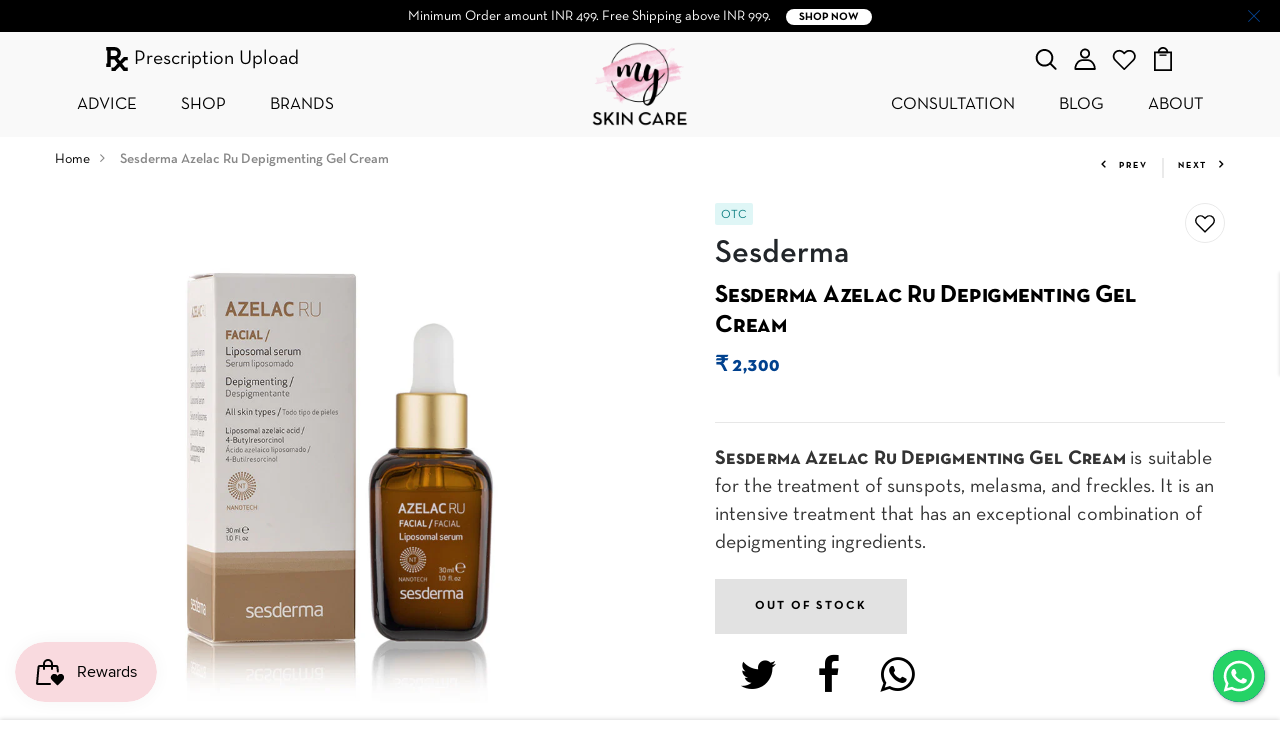

--- FILE ---
content_type: text/css
request_url: https://myskincare.in/cdn/shop/t/3/assets/style-main.min.css?v=98764179821360674851625360063
body_size: 1160
content:
*{outline:0!important;box-sizing:border-box}.nav>li>a:focus{background:0 0}a:hover{text-decoration:none!important}.clear-none{clear:none!important}.clear-space{padding:0!important}.clear-space-left{padding-left:0}.clear-space-right{padding-right:0}.red{color:red}.left{float:left}.right{float:right}.flex{display:flex}.inline-block{display:inline-block}.text-center{text-align:center}.text-left{text-align:left}.text-right{text-align:right}.row.flex{display:flex;flex-direction:row}.relative{position:relative}.absolute{position:absolute}.fixed{position:fixed}.delay02{transition:all .2s ease}.delay03{transition:all .3s ease}.delay04{transition:all .4s ease}.delay05{transition:all .5s ease}.delay1{transition:all 1s ease}.delay1_5{transition:all 1.5s ease}.delay2{transition:all 2s ease}.uppercase{text-transform:uppercase}.capital{text-transform:capitalize}.full-width{width:100%}.column-10{width:10%}.column-3{width:33.33333%}.column-4{width:25%}.column-6{width:16.66667%}.column-20{width:20%}.column-30{width:30%}.column-40{width:40%}.column-50{width:50%}.column-60{width:60%}.column-70{width:70%}.column-80{width:80%}.column-90{width:90%}.dropdown-menu{transform:translateY(10px);transition:.3s}.dropdown-menu li a{font-size:14px!important;line-height:24px}.dropdown:focus .dropdown-menu,.dropdown:hover .dropdown-menu{transform:none;transition:.3s}.mega-menu-main{padding-bottom:30px;min-width:550px;box-shadow:0 5px 11.88px .12px rgba(0,0,0,.1);-webkit-box-shadow:0 5px 11.88px .12px rgba(0,0,0,.1);border:0;border-radius:0}.menu-main li{list-style-type:none}.menu-main .lv1 li a{font-size:16px}.btn-default{border:0;border-radius:0;background:#fff;box-shadow:unset;background:#fff}.btn-default:hover{background:#fff}.btn-default:focus{background:#fff}.btn-default:focus:active{background:#fff}.btn-default:active{background:#fff;box-shadow:unset}.btn-default.active{background:#fff;border-color:#fff;box-shadow:unset}.btn-default.active:hover{background:#fff}.btn-default.active:focus{background:#fff!important}a:focus{text-decoration:none}.form-control:focus{border-color:#ddd;box-shadow:unset}.link-default{color:#000;transition:all .3s ease}.link-default:hover{color:#ee9051}.circle{border-radius:50%;border:1px solid #f0f0f0;width:15px;height:15px;display:inline-block;margin-right:5px;transition:.3s}.circle:hover{transform:scale(1.2);transition:.3s}.table>tbody>tr>td{vertical-align:middle}.input-number-group{display:flex}.input-number-group input[type=number]::-webkit-inner-spin-button,.input-number-group input[type=number]::-webkit-outer-spin-button{appearance:none}.input-number-group .input-group-button{line-height:calc(80px/2-10px)}.input-number-group .input-number{width:40px;text-align:center;outline:0;display:block;margin:0}.input-number-group .input-number,.input-number-group .input-number-decrement,.input-number-group .input-number-increment{user-select:none}.input-number-group .input-number-decrement,.input-number-group .input-number-increment{display:inline-block;width:30px;background:#fff;color:#909090;text-align:center;font-weight:700;cursor:pointer;font-weight:400}.input-number-group .input-number-decrement{margin-right:.3rem}.input-number-group .input-number-increment{margin-left:.3rem}input[type=number]::-webkit-inner-spin-button{-webkit-appearance:none}li .link-menu{color:#323232}li .link-menu.white{color:#fff}li:hover .link-menu{color:#ee9051}.link-menu{color:#323232}.link-menu.white{color:#fff}.link-menu.white .st0{stroke:#fff}.link-menu:hover i{color:#ee9051}.title-hover:hover{color:#ee9051!important}.hover-zoom-out{overflow:hidden;transition:all .5s ease}.hover-zoom-out:hover{transform:scale(1.05)}.over-hidden{overflow:hidden}.overlay{position:fixed;width:100%;height:100%;top:0;z-index:30;background:rgba(29,29,31,.6);cursor:pointer;opacity:0;visibility:hidden;transition:all .3s ease}.overlay.active{opacity:1;visibility:visible}.overlay-mini{position:absolute;width:100%;height:100%;background:rgba(0,0,0,.7);opacity:0;transition:all .3s ease;transform:scale(0);top:0}.form-search{z-index:100;position:fixed;width:100%;height:100%;top:0;background:#fff;padding:10% 0 0 0}.form-search h3{font-size:50px;padding-bottom:55px;text-transform:capitalize;line-height:60px}.form-search i{cursor:pointer;position:absolute;top:50px;right:50px;font-size:50px;color:#333;transition:all .3s ease}.form-search i:hover{transform:rotate(90deg)}.form-search form{justify-content:center;display:flex}.form-search form input{font-weight:300;font-size:40px;color:#000;height:50px;width:60%;border-radius:0;border:0;outline:0;box-shadow:unset}.form-search form input::-webkit-input-placeholder{color:#000}.form-search form input::-moz-placeholder{color:#000}.form-search form button{margin-left:15px;border-radius:0;border:0;font-size:18px;background:#000;color:#fff;padding:5px 50px;text-transform:uppercase;transition:all .3s ease}.form-search form button:hover{background:#41cce5}.form-cart{position:fixed;overflow:hidden;right:-470px;height:100%;width:470px;top:0;z-index:100;background:#fff}.form-cart i{cursor:pointer;position:absolute;top:50px;right:50px;font-size:30px;color:#333;transition:all .3s ease}.form-cart i:hover{transform:rotate(90deg)}.form-cart h3{font-size:36px;text-align:left;padding-left:30px;padding-top:26px}.form-cart .empty-cart{padding-top:50%}.form-cart .empty-cart p{font-size:22px;text-align:center;padding-bottom:20px}.form-cart .empty-cart a{width:187px;height:50px;line-height:50px;text-align:center;display:inline-block;background:#ee9051;color:#fff;font-size:18px;margin-left:30%}.form-cart .empty-cart a:hover{background:#f47d2e}@media (max-width:480px){.form-cart{width:300px}.form-cart .empty-cart a{margin-left:20%}}.st0{fill:none;stroke:#000;stroke-width:3;stroke-linecap:round;stroke-miterlimit:10}#myVideo{position:absolute;right:0;bottom:0;left:0;top:0;width:100%;height:100%}.swatch .title_variant{color:#000;margin:0;position:relative;font-size:12px;text-transform:uppercase;letter-spacing:1px;line-height:20px;font-weight:600;min-width:55px;border-bottom:2px solid #000;margin-right:27px}.swatch .title_variant.header:after{bottom:10px}.swatch .link_color{display:inline-block;height:20px!important;min-width:20px!important;margin-right:10px;border-radius:50%;border:none;transition:all .3s ease;position:relative}.swatch .link_color:after{content:"";border:1px solid #b0b0b0;width:26px;height:26px;border-radius:50%;display:inline-block;position:absolute;text-align:center;top:50%;left:50%;transform:translate(-50%,-50%);opacity:0}.swatch .link_color:hover:after{content:"";width:26px;height:26px;border:1px solid #b0b0b0;border-radius:50%;display:inline-block;position:absolute;text-align:center;top:50%;left:50%;transform:translate(-50%,-50%);opacity:1}@media (max-width:576px){.swatch .link_color:hover:after{content:"";border:2px solid #b0b0b0;width:26px;height:26px;border-radius:50%;display:inline-block;position:absolute;text-align:center;top:50%;left:50%;transform:translate(-50%,-50%);opacity:1}}.swatch input:checked+.border-color .link_color:after{content:"";border:1px solid #b0b0b0;width:26px;height:26px;border-radius:50%;display:inline-block;position:absolute;text-align:center;top:50%;left:50%;transform:translate(-50%,-50%);opacity:1}@media (max-width:576px){.swatch input:checked+.border-color .link_color:after{content:"";border:2px solid #b0b0b0;width:26px;height:26px;border-radius:50%;display:inline-block;position:absolute;text-align:center;top:50%;left:50%;transform:translate(-50%,-50%);opacity:1}}.swatch .variant_color.variant_quickview .link_color{margin-bottom:0}.swatch .variant_color .link_color:hover{border:1px solid #000}.swatch .variant_color .link_color .ciloe_filter_color{display:block;width:20px;height:20px;border-radius:50%}.swatch .variant_color{top:5px}.swatch .variant_other{display:inline-block;min-width:unset!important;height:unset!important;line-height:unset;padding:10px 15px;border:1px solid #d7d7d7!important;color:#979797;margin:0 10px 10px 0!important;text-align:center;transition:all .3s ease;font-size:14px;font-weight:600}.swatch .variant_other:focus,.swatch .variant_other:hover,.swatch input:checked+.variant_other{border:1px solid #000!important;color:#fff!important;background:#000}@-webkit-keyframes smoothFadeInUp{0%{opacity:0;-webkit-transform:translateY(10px);transform:translateY(10px)}100%{opacity:1;-webkit-transform:translateY(0);transform:translateY(0)}}@keyframes smoothFadeInUp{0%{opacity:0;-webkit-transform:translateY(10px);-ms-transform:translateY(10px);transform:translateY(10px)}100%{opacity:1;-webkit-transform:translateY(0);-ms-transform:translateY(0);transform:translateY(0)}}@-webkit-keyframes smoothFadeInDown{from{opacity:0;-webkit-transform:translate3d(0,-10px,0);transform:translate3d(0,-10px,0)}to{opacity:1;-webkit-transform:none;transform:none}}@keyframes smoothFadeInDown{from{opacity:0;-webkit-transform:translate3d(0,-10px,0);transform:translate3d(0,-10px,0)}to{opacity:1;-webkit-transform:none;transform:none}}@-webkit-keyframes smoothFadeInLeft{from{opacity:0;-webkit-transform:translate3d(-10px,0,0);transform:translate3d(-10px,0,0)}to{opacity:1;-webkit-transform:none;transform:none}}@keyframes smoothFadeInLeft{from{opacity:0;-webkit-transform:translate3d(-10px,0,0);transform:translate3d(-10px,0,0)}to{opacity:1;-webkit-transform:none;transform:none}}@-webkit-keyframes smoothFadeInRight{from{opacity:0;-webkit-transform:translate3d(10px,0,0);transform:translate3d(10px,0,0)}to{opacity:1;-webkit-transform:none;transform:none}}@keyframes smoothFadeInRight{from{opacity:0;-webkit-transform:translate3d(10px,0,0);transform:translate3d(10px,0,0)}to{opacity:1;-webkit-transform:none;transform:none}}@-webkit-keyframes smoothFadeInTop{from{opacity:0;-webkit-transform:translate3d(0,10px,0);transform:translate3d(0,10px,0)}to{opacity:1;-webkit-transform:none;transform:none}}@keyframes smoothFadeInTop{from{opacity:0;-webkit-transform:translate3d(0,10px,0);transform:translate3d(0,10px,0)}to{opacity:1;-webkit-transform:none;transform:none}}@-webkit-keyframes smoothFadeInTop{from{opacity:0;-webkit-transform:translate3d(0,10px,0);transform:translate3d(0,10px,0)}to{opacity:1;-webkit-transform:none;transform:none}}@keyframes smoothFadeInBottom{from{opacity:0;-webkit-transform:translate3d(0,-10px,0);transform:translate3d(0,-10px,0)}to{opacity:1;-webkit-transform:none;transform:none}}@-webkit-keyframes smoothFadeInBottom{from{opacity:0;-webkit-transform:translate3d(0,-10px,0);transform:translate3d(0,-10px,0)}to{opacity:1;-webkit-transform:none;transform:none}}@-webkit-keyframes smoothFadeOutUp{from{opacity:1}to{opacity:0;-webkit-transform:translate3d(0,-10px,0);transform:translate3d(0,-10px,0)}}@keyframes smoothFadeOutUp{from{opacity:1}to{opacity:0;-webkit-transform:translate3d(0,-10px,0);transform:translate3d(0,-10px,0)}}@-webkit-keyframes smoothFadeOutDown{from{opacity:1}to{opacity:0;-webkit-transform:translate3d(0,10px,0);transform:translate3d(0,10px,0)}}@keyframes smoothFadeOutDown{from{opacity:1}to{opacity:0;-webkit-transform:translate3d(0,10px,0);transform:translate3d(0,10px,0)}}@-webkit-keyframes smoothFadeOutLeft{from{opacity:1}to{opacity:0;-webkit-transform:translate3d(-10px,0,0);transform:translate3d(-10px,0,0)}}@keyframes smoothFadeOutLeft{from{opacity:1}to{opacity:0;-webkit-transform:translate3d(-10px,0,0);transform:translate3d(-10px,0,0)}}@-webkit-keyframes smoothFadeOutRight{from{opacity:1}to{opacity:0;-webkit-transform:translate3d(10px,0,0);transform:translate3d(10px,0,0)}}@keyframes smoothFadeOutRight{from{opacity:1}to{opacity:0;-webkit-transform:translate3d(10px,0,0);transform:translate3d(10px,0,0)}}

--- FILE ---
content_type: text/css
request_url: https://myskincare.in/cdn/shop/t/3/assets/engo-customize.min.css?v=54817900136197190291633462785
body_size: 45488
content:
@font-face{font-family:NeutraText;font-style:normal;font-weight:300;src:url(/cdn/shop/t/3/assets/NeutraTextTFLight.otf?v=1232553304162508835) format("opentype")}@font-face{font-family:NeutraText;font-style:italic;font-weight:300;src:url(/cdn/shop/t/3/assets/NeutraTextTFLightItalic.otf?v=4451230863552090244) format("opentype")}@font-face{font-family:NeutraText;font-style:normal;font-weight:400;src:url(/cdn/shop/t/3/assets/NeutraTextBook.otf?v=12411469762502365504) format("opentype")}@font-face{font-family:NeutraText;font-style:italic;font-weight:400;src:url(/cdn/shop/t/3/assets/NeutraTextBookItalic.otf?v=132414135381111942) format("opentype")}@font-face{font-family:NeutraText;font-style:normal;font-weight:500;src:url(/cdn/shop/t/3/assets/NeutraTextTFDemi.otf?v=6661914854024917054) format("opentype")}@font-face{font-family:NeutraText;font-style:italic;font-weight:500;src:url(/cdn/shop/t/3/assets/NeutraTextTFDemiItalic.otf?v=16894934604755847043) format("opentype")}@font-face{font-family:NeutraText;font-style:normal;font-weight:700;src:url(/cdn/shop/t/3/assets/NeutraTextTFBold.otf?v=9884668842482818612) format("opentype")}@font-face{font-family:NeutraText;font-style:italic;font-weight:700;src:url(/cdn/shop/t/3/assets/NeutraTextTFBoldItalic.otf?v=1901748951777674943) format("opentype")}.set-32-svg svg{width:32px;height:32px;fill:#000}.set-32-svg.fill-white svg{fill:#fff}.set-32-svg:hover svg{fill:#05418e}.engoc-flex-wrap{display:-webkit-box;display:-webkit-flex;display:-ms-flexbox;display:flex;-webkit-flex-wrap:wrap;-ms-flex-wrap:wrap;flex-wrap:wrap}.video-wrapper{position:relative;overflow:hidden;max-width:100%;padding-bottom:56.25%;height:auto}@media (max-width:576px){.video-wrapper{height:520px}}.video-wrapper iframe{position:absolute;top:0;left:0;bottom:0;right:0;width:100%;height:100%}.col-centered{float:none;display:block;margin-left:auto;margin-right:auto}.engoc-row-equal{display:-webkit-box;display:-webkit-flex;display:-ms-flexbox;display:flex;-webkit-flex-wrap:wrap;-ms-flex-wrap:wrap;flex-wrap:wrap}.mb-15{margin-bottom:15px}.mb-20{margin-bottom:20px}.mb-30{margin-bottom:30px}.mb-40{margin-bottom:40px}.engoc-review-app h1,.engoc-review-app h2,.engoc-review-app h3,.engoc-review-app h4,.engoc-review-app h5,.engoc-review-app h6,.engoc-review-app label{font-weight:400!important}.qtyminus i,.qtyplus i{font-size:13px}.ajaxcart__qty input,.js-qty input{text-align:left;padding:9px 30px 9px 15px}.ajaxcart__qty,.js-qty{display:inline-block}.spr-icon.spr-icon-star-empty{opacity:1!important}.spr-badge .spr-icon,.spr-badge .spr-icon-star{margin-right:1.6px}.maxus-product__item--list .maxus-product__content form.contact-form{display:inline-block}.maxus-product__item--list .maxus-product__content form.contact-form button{color:#bbb;background:0 0;border:none;font-size:14px;padding:0}.maxus-product__item--list .maxus-product__content form.contact-form button:hover{color:#000}.maxus-product__item .maxus-product__wrap form.contact-form{display:inline-block}.maxus-product__item .maxus-product__wrap form.contact-form button{color:#fff;background:0 0;border:none;font-size:20px;padding:0}.maxus-product__item .maxus-product__wrap form.contact-form button:hover{color:#000}.engoc-remove-item-wishlist{background:0 0;border:none;font-size:20px;padding:0}.engoc-remove-item-wishlist:active:focus,.engoc-remove-item-wishlist:active:hover,.engoc-remove-item-wishlist:focus,.engoc-remove-item-wishlist:hover{color:#000;background-color:transparent;border-color:transparent}.engoc-addcart-item-wishlist{background:0 0;border:none;font-size:20px;padding:0}.engoc-addcart-item-wishlist:hover{color:#000;background-color:transparent;border-color:transparent}.pagination>span{min-width:50px;height:48px;line-height:48px;text-align:center;float:none;display:inline-block;position:relative;padding:12px 12px;line-height:1.5;text-decoration:none;margin-left:-1px}.pagination>span.current{color:#000;margin:0 10px;border-radius:50%;box-shadow:10px 17px 40px 0 rgba(168,172,185,.62)}.pagination>span.next{border-left:1px solid #e1e1e1!important;right:-350px;height:90px;line-height:90px;display:none!important;z-index:9;padding:0 1px;min-width:200px;top:0;bottom:0;position:absolute;font-size:10px}@media (min-width:1200px){.pagination>span.next{display:block!important}}.pagination>span.prev{border-right:1px solid #e1e1e1!important;left:-350px;height:90px;line-height:90px;display:none!important;z-index:9;padding:0 1px;min-width:200px;top:0;bottom:0;position:absolute;font-size:10px}@media (min-width:1200px){.pagination>span.prev{display:block!important}}.pagination>span a{color:#959595}.pagination>span a:focus,.pagination>span a:hover{color:#000}.swatch{margin-bottom:5px;width:100%;align-items:center}.maxus-productdetail__options:first-child{margin-bottom:40px}.swatch input{display:none}.swatch label{float:left;min-width:30px!important;height:30px!important;margin:0;font-size:13px;text-align:center;line-height:30px;white-space:nowrap;text-transform:uppercase}.swatch-element label{padding:0 10px}.color.swatch-element label{padding:0}.swatch input:checked+label{background:#000;border-color:transparent}.swatch .swatch-element{float:left;-webkit-transform:translateZ(0);-webkit-font-smoothing:antialiased;margin:0 5px 5px 0;position:relative}.crossed-out{position:absolute;width:100%;height:100%;left:0;top:0}.swatch .swatch-element .crossed-out{display:none}.swatch .swatch-element.soldout .crossed-out{display:block}.swatch .swatch-element.soldout label{-khtml-opacity:.6;-moz-opacity:.6;opacity:.6}.swatch .tooltip{text-align:center;background:#000;color:#fff;bottom:100%;padding:10px;display:block;position:absolute;width:100px;left:-33px;margin-bottom:15px;-khtml-opacity:0;-moz-opacity:0;opacity:0;visibility:hidden;-webkit-transform:translateY(10px);-moz-transform:translateY(10px);-ms-transform:translateY(10px);-o-transform:translateY(10px);transform:translateY(10px);-webkit-transition:all .25s ease-out;-moz-transition:all .25s ease-out;-ms-transition:all .25s ease-out;-o-transition:all .25s ease-out;transition:all .25s ease-out;-webkit-box-shadow:2px 2px 6px rgba(0,0,0,.28);-moz-box-shadow:2px 2px 6px rgba(0,0,0,.28);-ms-box-shadow:2px 2px 6px rgba(0,0,0,.28);-o-box-shadow:2px 2px 6px rgba(0,0,0,.28);box-shadow:2px 2px 6px rgba(0,0,0,.28);z-index:10000;-moz-box-sizing:border-box;-webkit-box-sizing:border-box;box-sizing:border-box}.swatch .tooltip:before{bottom:-20px;content:" ";display:block;height:20px;left:0;position:absolute;width:100%}.swatch .tooltip:after{border-left:solid transparent 10px;border-right:solid transparent 10px;border-top:solid #000 10px;bottom:-10px;content:" ";height:0;left:50%;margin-left:-13px;position:absolute;width:0}.swatch .swatch-element:hover .tooltip{-khtml-opacity:1;-moz-opacity:1;opacity:1;visibility:visible;-webkit-transform:translateY(0);-moz-transform:translateY(0);-ms-transform:translateY(0);-o-transform:translateY(0);transform:translateY(0)}.swatch.error{background-color:#e8d2d2!important;color:#333!important;padding:1em;border-radius:5px}.swatch.error p{margin:.7em 0}.swatch.error p:first-child{margin-top:0}.swatch.error p:last-child{margin-bottom:0}.swatch.error code{font-family:monospace}.engoc_sw_filter_tag .filter-tag ul li input[type=checkbox]{opacity:0;position:absolute;z-index:-1}.engoc_sw_filter_tag .filter-tag ul li a.active{color:#e0545f;display:block;position:relative}.tshopify-popup{display:-ms-flexbox;display:-webkit-flex;display:flex;-ms-flex-align:center;-webkit-align-items:center;-webkit-box-align:center;align-items:center;position:fixed;z-index:999999;top:0;height:0;width:0;left:0;right:0;bottom:0;text-align:center;overflow:hidden;visibility:hidden;opacity:0;-webkit-transition:all .3s ease-in-out;-moz-transition:all .3s ease-in-out;-ms-transition:all .3s ease-in-out;-o-transition:all .3s ease-in-out;transition:all .3s ease-in-out}.tshopify-popup.wishlist-popup .btn-cart{display:none}.tshopify-popup.loading{z-index:999}.tshopify-popup .overlay-quickview{background:rgba(29,29,31,.2);color:rgba(0,0,0,.4);position:fixed;top:0!important;left:0;right:0;bottom:0;margin:auto;width:0;height:0}.tshopify-popup .content{max-width:800px;padding:20px;margin:0 auto;text-align:left;position:relative;background:#fff;min-width:490px;-webkit-transition:all .3s ease-in-out;-moz-transition:all .3s ease-in-out;-ms-transition:all .3s ease-in-out;-o-transition:all .3s ease-in-out;transition:all .3s ease-in-out}@media (max-width:1500px){.tshopify-popup .content{max-width:700px}}@media (max-width:1300px){.tshopify-popup .content{max-width:650px}}.tshopify-popup.active{visibility:visible;opacity:1;top:0;height:auto;width:auto;background:rgba(0,0,0,.5);transition:.3s}.tshopify-popup.active .content{max-height:100%}.tshopify-popup.active .overlay-quickview{width:100%;height:100%}.tshopify-popup .close-window{position:absolute;right:-30px;top:0;color:#fff;width:24px;height:24px;text-align:center}.tshopify-popup .close-window i{line-height:24px}.tshopify-popup .close-window:hover{color:#05418e}.tshopify-popup .success-message:hover:before{background:#ffb533;color:#fff}.tshopify-popup .success-message:before{font-family:FontAwesome;content:"\f00c";display:inline-block;margin-right:10px;font-size:12px}.tshopify-popup.loading .loader{left:50%;position:fixed;top:50%;-moz-transform:translateY(-50%) translateX(-50%);-webkit-transform:translateY(-50%) translateX(-50%);-o-transform:translateY(-50%) translateX(-50%);-ms-transform:translateY(-50%) translateX(-50%);transform:translateY(-50%) translateX(-50%)}.tshopify-popup .product-name{font-size:25px;line-height:20px;text-transform:capitalize;font-weight:400}.tshopify-popup .prices span.price{color:#e95252;font-size:16px;font-weight:400}.tshopify-popup .total-price{margin-top:15px;margin-bottom:15px}.tshopify-popup .total-price span.sub_total_price{color:#e95252;font-size:16px;font-weight:400}.tshopify-popup .uno_product__description{padding-top:14px;padding-bottom:14px}.tshopify-popup .uno_product__description p{color:#979797;font-size:18px;line-height:25px;text-align:justify}.tshopify-popup .engoc_hide_owl_control .owl-controls{display:none!important}.engo-popup{display:-ms-flexbox;display:-webkit-flex;display:flex;-ms-flex-align:center;-webkit-align-items:center;-webkit-box-align:center;align-items:center;position:fixed;z-index:9999;top:0;height:0;width:0;left:0;right:0;bottom:0;text-align:center;overflow:hidden;visibility:hidden;opacity:0;-webkit-transition:all .3s ease-in-out;-moz-transition:all .3s ease-in-out;-ms-transition:all .3s ease-in-out;-o-transition:all .3s ease-in-out;transition:all .3s ease-in-out}.engo-popup.wishlist-popup .btn-cart{display:none}.engo-popup.loading{z-index:999}.engo-popup .overlay-addcart{background:rgba(29,29,31,.6);color:rgba(0,0,0,.4);position:fixed;top:0!important;left:0;right:0;bottom:0;margin:auto;width:0;height:0}.engo-popup .content{max-width:800px;padding:20px;margin:0 auto;text-align:left;position:relative;background:#fff;min-width:200px;overflow-y:scroll;-webkit-transition:all .3s ease-in-out;-moz-transition:all .3s ease-in-out;-ms-transition:all .3s ease-in-out;-o-transition:all .3s ease-in-out;transition:all .3s ease-in-out}@media (max-width:1500px){.engo-popup .content{max-width:700px}}@media (max-width:1300px){.engo-popup .content{max-width:650px}}.engo-popup.active{visibility:visible;opacity:1;top:0;height:auto;width:auto}.engo-popup.active .content{max-height:100%}.engo-popup.active .overlay-addcart{width:100%;height:100%}.engo-popup .close-window{position:absolute;right:-30px;top:0;color:#fff;width:24px;height:24px;text-align:center}.engo-popup .close-window i{line-height:24px}.engo-popup .close-window:hover{color:#05418e}.engo-popup .success-message{color:#ff4949;font-size:13px;line-height:25px}.engo-popup .success-message:before{font-family:FontAwesome;content:"\f00c";display:inline-block;margin-right:10px;font-size:12px}.engo-popup.loading .loader{left:50%;position:fixed;top:50%;-moz-transform:translateY(-50%) translateX(-50%);-webkit-transform:translateY(-50%) translateX(-50%);-o-transform:translateY(-50%) translateX(-50%);-ms-transform:translateY(-50%) translateX(-50%);transform:translateY(-50%) translateX(-50%)}.engo-popup .product-name{padding-bottom:10px;font-size:20px;line-height:20px;text-transform:capitalize;font-weight:400}.engo-popup .actions{display:inline-block}.cart-popup .btn-wishlist{display:none}.f-left{float:left}.mt-24{margin-top:24px}.mr-10{margin-right:10px}@media screen and (max-width:767px){.engoc_hide_mobile{display:none!important}}.crossed-out{position:absolute;width:25px;height:25px;left:0;top:0}.crossed-out svg{max-width:50%;position:absolute;top:0;left:0;transform:translate(-50%,-50%);margin:50%}.crossed-out:hover{cursor:default}.placeholder-svg{display:block;fill:rgba(120,129,136,.35);background-color:rgba(120,129,136,.1);width:100%;height:100%;max-width:100%;max-height:100%;border:1px solid rgba(120,129,136,.2)}.maxus-product__item .maxus-product__image .placeholder-svg{width:100%;top:0;left:0;position:absolute}.engoc-z-index-10003{z-index:10003}.btn.focus,.btn:focus{outline:0;box-shadow:none}a{color:#000}a:hover{color:#05418e}.product-grid-view{margin-bottom:15px}.product-grid-view .img-product{height:280px}@media (max-width:450px){.product-grid-view .img-product{height:180px}}.product-grid-view .img-product img{max-height:280px;display:block;margin:auto}@media (max-width:450px){.product-grid-view .img-product img{max-height:180px}}.page-brand-details .image-wrapper{height:280px}@media (max-width:450px){.page-brand-details .image-wrapper{height:180px}}.page-brand-details .image-wrapper img{max-height:280px;display:block;margin:auto}@media (max-width:450px){.page-brand-details .image-wrapper img{max-height:180px}}.engoc-collection-image{margin-bottom:10px}.engoc-collection-des{margin-bottom:20px}body{font-family:NeutraText;font-weight:400;font-size:20px}.about_top p{text-align:justify}.logosvg svg{width:100%;height:auto}.container-v1{max-width:1670px}.container-full{max-width:100%}.container-v2{max-width:1440px}.container-v3{max-width:1200px}.aboutus-pages{padding-top:66px;padding-bottom:90px}.aboutus-pages .about-servicebox{padding-top:130px;padding-bottom:130px;background-size:cover;background-position:center}.aboutus-pages .about-servicebox .title-servicebox{font-size:40px;color:#fff;text-align:center;font-family:NeutraText;font-weight:300;font-style:normal;position:relative;padding-bottom:40px;margin-bottom:55px;text-transform:unset}.aboutus-pages .about-servicebox .title-servicebox:before{content:"";height:2px;width:55px;background:#05418e;position:absolute;bottom:0;left:50%;transform:translateX(-50%)}.aboutus-pages .about-servicebox .itemtservice .box-service{width:80%;margin:0 auto;text-align:center}.aboutus-pages .about-servicebox .itemtservice .box-service .icon{font-size:60px;margin-bottom:10px;color:#fff;transition:.8s;display:block}.aboutus-pages .about-servicebox .itemtservice .box-service .icon:hover{transform:translateY(-10px)}.aboutus-pages .about-servicebox .itemtservice .box-service .title{font-size:22px;font-weight:500;color:#fff}.aboutus-pages .about-servicebox .itemtservice .box-service .content{font-size:16px;color:#fff;line-height:30px}.aboutus-pages .about-instagram{padding-top:78px}.aboutus-pages .about-instagram .instagram_v2 .text_top .title_insta{font-family:NeutraText;font-size:40px;color:#333;text-align:center;font-weight:300;font-style:normal}.aboutus-pages .about-instagram .instagram_v2 .text_top .des_insta{font-size:18px;color:#666;text-align:center;font-weight:400;font-style:normal;position:relative;padding-bottom:25px;display:inline-block}.aboutus-pages .about-instagram .instagram_v2 .text_top .des_insta:before{content:"";height:2px;width:55px;background:#05418e;position:absolute;bottom:0;left:50%;transform:translateX(-50%)}.aboutus-pages .about-instagram .instagram_v2 .content{width:20%;float:left;overflow:hidden}.aboutus-pages .about-instagram .instagram_v2 .content .content_text{align-items:center;left:0;right:0;top:0;bottom:0;background:rgba(0,0,0,.7);transition:all .5s ease;opacity:0;flex-direction:column;justify-content:center}.aboutus-pages .about-instagram .instagram_v2 .content .content_text a{font-size:40px;color:#fff}.aboutus-pages .about-instagram .instagram_v2 .content:hover .content_text{opacity:1;transition:all .5s ease}.aboutus-pages .about-instagram .instagram_v2 .content img{transition:all 4s ease;width:100%}.aboutus-pages .about-instagram .instagram_v2 .content:hover img{transform:scale(1.2)}.aboutus-pages .about-instagram .instagram_v2 .button-prev{position:absolute;font-size:26px;left:20px;top:50%;width:40px;height:40px;line-height:40px;border-radius:50%;text-align:center;background-color:#fff;box-shadow:0 8px 8px rgba(0,0,0,.09);opacity:0;visibility:hidden;transition:.7s;color:#000;z-index:1}.aboutus-pages .about-instagram .instagram_v2 .button-prev:hover{background-color:#05418e;color:#fff}.aboutus-pages .about-instagram .instagram_v2 .button-next{position:absolute;font-size:26px;right:20px;top:50%;width:40px;height:40px;line-height:40px;border-radius:50%;text-align:center;background-color:#fff;box-shadow:0 8px 8px rgba(0,0,0,.09);opacity:0;visibility:hidden;transition:.7s;color:#000}.aboutus-pages .about-instagram .instagram_v2 .button-next:hover{background-color:#05418e;color:#fff}.aboutus-pages .about-instagram .instagram_v2 .galary_inta{margin-top:65px}.aboutus-pages .about-instagram .instagram_v2 .galary_inta:hover .button-prev{visibility:visible;opacity:1;left:0}.aboutus-pages .about-instagram .instagram_v2 .galary_inta:hover .button-prev.slick-disabled{pointer-events:none;opacity:.6}.aboutus-pages .about-instagram .instagram_v2 .galary_inta:hover .button-next{visibility:visible;opacity:1;right:0}.aboutus-pages .about-instagram .instagram_v2 .galary_inta:hover .button-next.slick-disabled{pointer-events:none;opacity:.6}.aboutus-pages .about-introduce .intro_image{padding-bottom:70px}.aboutus-pages .about-introduce .intro_image img{transition:.5s}.aboutus-pages .about-introduce .intro_image:hover img{transform:scale(.95);transition:.5s;filter:grayscale(100%)}.aboutus-pages .about-introduce .intro_detail{padding-bottom:70px}.aboutus-pages .about-introduce .intro_detail .info-intro .title_intro{font-size:36px;color:#333;text-align:left;font-family:NeutraText;font-weight:600;line-height:43px;font-style:normal;position:relative;padding-bottom:25px}.aboutus-pages .about-introduce .intro_detail .info-intro .title_intro:before{content:"";height:2px;width:55px;background:#05418e;position:absolute;bottom:0;left:0}.aboutus-pages .about-introduce .intro_detail .info-intro .des_intro{font-size:14px;color:#666;text-align:left;font-family:NeutraText;font-weight:400;font-style:normal}.aboutus-pages .about-introduce .intro_detail .info-intro .content_intro{margin-top:35px;line-height:28px;font-size:14px;color:#666;text-align:left;font-family:NeutraText;font-weight:400}@media (min-width:992px) and (max-width:1200px){.page_aboutus_v1.page_FQA p{font-size:16px;line-height:30px}.page_aboutus_v1.page_FQA .asked{margin-top:45px}.page_aboutus_v1.page_FQA .asked .top_asked{padding-bottom:45px}.page_aboutus_v1.page_FQA .asked .top_asked h3{font-size:35px;font-weight:400}.page_aboutus_v1.page_FQA .asked .top_asked p{margin-bottom:0!important}.page_aboutus_v1.page_FQA .asked .content_askeds{padding-top:45px}.page_aboutus_v1.page_FQA .asked .content_askeds .box_content_question{padding-bottom:30px}.page_aboutus_v1.page_FQA .asked .content_askeds .box_content_question .title_question{font-size:13px;font-weight:500}.page_aboutus_v1.page_FQA .asked .content_askeds .box_content_question .card-body{padding:20px 0 0 40px;font-size:15px}.page_aboutus_v1.page_FQA .newsletter{padding-top:100px;margin-top:100px}.page_aboutus_v1 .slide{padding:135px 0}.page_aboutus_v1 .baner{padding:135px 0 130px 0}.page_aboutus_v1 .feature .box-content{padding:60px}.page_aboutus_v1 .newsletter{margin-bottom:80px;margin-top:20px}.page_aboutus_v1.page_aboutus_v2 .about_top .paddingright h2{font-size:50px}.page_aboutus_v1.page_aboutus_v2 .teams .slick_teams .box_teams .info_teams ul{padding-top:0}.page_aboutus_v1.page_aboutus_v2 .teams .slick_teams .box_teams{margin:0 15px}.page_aboutus_v1.page_aboutus_v2 .teams .slick_teams .box_teams .info_teams{padding-top:20px}.page_aboutus_v1.page_aboutus_v2 .teams .slick_teams .box_teams .info_teams p{font-size:14px;padding-bottom:0;margin-bottom:12px!important}.page_aboutus_v1.page_aboutus_v2 .store .box_img_store.two{margin-top:24px}}.contact-page{padding:50px 0 60px 0}.contact-page .title_desc{font-size:40px;color:#000;line-height:1.6;text-align:center;font-family:NeutraText;font-weight:400;font-style:normal;margin-bottom:40px}.contact-page .contact-form .contact-form-page .contact-form .contact-email,.contact-page .contact-form .contact-form-page .contact-form .contact-name,.contact-page .contact-form .contact-form-page .contact-form .contact-subject{margin-bottom:18px}.contact-page .contact-form .contact-form-page .contact-form .contact-email input,.contact-page .contact-form .contact-form-page .contact-form .contact-name input,.contact-page .contact-form .contact-form-page .contact-form .contact-subject input{border-radius:0;border:1px solid #ebebeb;width:100%;background-color:transparent;padding:15px;padding-left:25px}.contact-page .contact-form .contact-form-page .contact-form .contact-email input::placeholder,.contact-page .contact-form .contact-form-page .contact-form .contact-name input::placeholder,.contact-page .contact-form .contact-form-page .contact-form .contact-subject input::placeholder{font-size:14px;color:#999;font-weight:400;font-family:NeutraText}.contact-page .contact-form .contact-form-page .contact-form .contact-message{margin-bottom:18px}.contact-page .contact-form .contact-form-page .contact-form .contact-message textarea{border-radius:0;border:1px solid #ebebeb;width:100%;background-color:transparent;padding:15px;padding-left:25px}.contact-page .contact-form .contact-form-page .contact-form .contact-message textarea::placeholder{font-size:14px;color:#999;font-weight:400;font-family:NeutraText}.contact-page .contact-form .contact-form-page .contact-form .contact-submit{margin-bottom:18px}.contact-page .contact-form .contact-form-page .contact-form .contact-submit input{display:inline-block;color:#fff;text-transform:uppercase;padding:18px 35px;border-radius:0;border:none;background-color:#000;font-size:14px;text-align:center;line-height:24px;letter-spacing:.2em;font-weight:600}.contact-page .contact-form .contact-form-page .contact-form .contact-submit input:focus,.contact-page .contact-form .contact-form-page .contact-form .contact-submit input:hover{background-color:#05418e}.contact-page .address-shop{margin-bottom:25px}.contact-page .address-shop .shop-name{font-size:24px;color:#000;text-align:left;font-family:NeutraText;font-weight:500;letter-spacing:.2em;font-style:normal}.contact-page .address-shop .shop-address{font-family:NeutraText;font-size:14px;color:#a8a8a8;line-height:1.6;font-weight:400}.contact-page .info-shop{margin-bottom:25px}.contact-page .info-shop .title{font-size:18px;color:#000;text-align:left;font-family:NeutraText;font-weight:500;font-style:normal}.contact-page .info-shop .content{font-family:NeutraText;font-size:14px;color:#a8a8a8;line-height:1.6;font-weight:400}.product-item-v5{overflow:hidden}.product-item-v5 .price-product{padding-top:5px}.product-item-v5 .price-product .price-old{font-family:NeutraText;font-size:15px;font-weight:700;color:#979797}.product-item-v5 .price-product .price{font-family:NeutraText;font-size:15px;font-weight:700;color:#05418e}.product-item-v5 .info-product .title-product{padding:20px 0 10px 0}.product-item-v5 .info-product .title-product a{font-family:NeutraText;font-size:14px;font-weight:500;color:#494949}.product-item-v5 .info-product .title-product:hover a{color:#05418e}.product-item-v5 .img-product{height:280px;overflow:hidden}@media (max-width:450px){.product-item-v5 .img-product{height:180px}}.product-item-v5 .img-product .label-new{font-family:NeutraText;height:25px;display:inline-block;text-align:center;background-color:#f44338;line-height:25px;color:#fff;font-weight:600;letter-spacing:.1em;font-size:10px;text-transform:uppercase;padding:0 10px;background-color:#41cce5;left:10px;top:10px}.product-item-v5 .img-product .label-sale{position:absolute;top:10px;right:10px;color:#fff;font-size:10px;font-family:NeutraText;letter-spacing:.3em;padding:5px 12px}.product-item-v5 .img-product .sold-out{position:absolute;padding:5px;font-family:NeutraText;font-weight:500;display:inline-block;font-size:18px;text-transform:uppercase;text-align:center;line-height:1.2;transform:translate(-50%,-50%) rotate(45deg) scale(0);left:50%;top:50%;transition:all .3s ease;background-color:rgba(20,192,255,.47);padding:10px;border-radius:20px}.product-item-v5 .img-product .sold-out a{color:#fff}.product-item-v5 .img-product .sold-out:hover{transition:all .3s ease}.product-item-v5 .img-product .sold-out:hover a{color:#05418e}.product-item-v5 .img-product .variant-product{display:grid;position:absolute;right:21px;bottom:0;transition:all .5s ease;opacity:0;visibility:hidden;transition-delay:.1s}.product-item-v5 .product-icon-action{justify-content:space-around;background:#fff;color:#000;align-items:center;flex-wrap:wrap;transition:all .5s ease;height:44px;position:absolute;bottom:0;width:100%;transform:translateY(100%)}.product-item-v5 .product-icon-action svg{width:20px;height:20px;fill:#000}.product-item-v5 .product-icon-action .quick-view{border-left:1px solid #e0e0e0}.product-item-v5 .des-font{font-size:16px;left:28px;line-height:1.5em;font-weight:450;padding-top:22px}.product-item-v5 .price-product{padding-top:6px;color:#05418e}.product-item-v5 .add-to-cart{position:absolute;background:#fff;bottom:0;opacity:0;visibility:hidden;width:100%;transform:translateY(100%);transition:all .3s ease;padding:3px 0}.product-item-v5 .add-to-cart a,.product-item-v5 .add-to-cart button{color:#05418e;font-family:NeutraText;font-size:12px;font-weight:500;text-transform:uppercase;position:relative;display:inline-block}.product-item-v5 .add-to-cart a:after,.product-item-v5 .add-to-cart button:after{content:"";width:100%;height:1px;background:#05418e;position:absolute;left:0;bottom:-2px}.product-item-v5:hover .sold-out{transform:translate(-50%,-50%) rotate(45deg) scale(1);transition:all .5s ease}.product-item-v5:hover .add-to-cart{transform:unset;opacity:1;visibility:visible}.product-item-v5:hover .product-icon-action{transform:unset;opacity:1;visibility:visible}.product-item-v5:hover .img-product .variant-product{opacity:1;visibility:visible;bottom:62px}@media (min-width:576px) and (max-width:768px){.product-item-v5 .add-to-cart{display:none!important}.product-item-v5 .product-icon-action,.product-item-v5 .variant-product{display:none!important}}@media (max-width:575px){.product-item-v5 .img-product .label-new,.product-item-v5 .img-product .label-sale{display:inline-table}.product-item-v5 .price-product{position:unset}.product-item-v5 .des-font{position:unset;font-size:14px;padding-top:16px}.product-item-v5 .add-to-cart{display:none!important}.product-item-v5 .product-icon-action,.product-item-v5 .variant-product{display:none!important}}.product-item-v8{transition:.5s}.product-item-v8 .price-product{padding-bottom:5px;text-align:center}.product-item-v8 .price-product .price-old{font-family:NeutraText;font-size:14px;font-weight:600;color:#979797}.product-item-v8 .price-product .price{font-family:NeutraText;font-size:20px;font-weight:800;color:#05418e}.product-item-v8 .img-product{overflow:hidden;height:280px}@media (max-width:450px){.product-item-v8 .img-product{height:180px}}.product-item-v8 .img-product img{max-height:280px;display:block;margin:auto}@media (max-width:450px){.product-item-v8 .img-product img{max-height:180px}}.product-item-v8 .img-product .label-new{font-family:NeutraText;height:25px;display:inline-block;text-align:center;background-color:#f44338;line-height:25px;color:#fff;font-weight:600;letter-spacing:.1em;font-size:10px;text-transform:uppercase;padding:0 10px;background-color:#41cce5;left:13px;top:9px}.product-item-v8 .img-product .label-sale{position:absolute;top:10px;left:10px;color:#fff;font-size:10px;font-family:NeutraText;letter-spacing:.3em;padding:5px 12px}.product-item-v8 .img-product .sold-out{position:absolute;padding:5px;font-family:NeutraText;font-weight:500;display:inline-block;font-size:18px;text-transform:uppercase;text-align:center;line-height:1.2;transform:translate(-50%,-50%) rotate(45deg) scale(0);left:50%;top:50%;transition:all .3s ease;background-color:rgba(20,192,255,.47);padding:10px;border-radius:20px}.product-item-v8 .img-product .sold-out a{color:#fff}.product-item-v8 .img-product .sold-out:hover{transition:all .3s ease}.product-item-v8 .img-product .sold-out:hover a{color:#05418e}.product-item-v8 .info_bottom{position:absolute;top:100%;background-color:#fff;width:100%;-webkit-box-shadow:0 15px 25px 0 rgba(0,0,0,.08);-moz-box-shadow:0 15px 25px 0 rgba(0,0,0,.08);box-shadow:0 15px 25px 0 rgba(0,0,0,.08);margin-top:-60px;z-index:0;opacity:0;visibility:hidden;-webkit-transition:margin .4s ease;-moz-transition:margin .4s ease;-o-transition:margin .4s ease;transition:margin .4s ease;pointer-events:none}.product-item-v8 .info_bottom .product-icon-action{border-top:1px solid #ebebeb;display:flex;justify-content:space-between;align-items:center;transition:.5s;opacity:1;visibility:visible;z-index:1;padding:12px 25px}.product-item-v8 .info_bottom .product-icon-action svg{width:20px;height:20px;fill:#000}.product-item-v8 .info_bottom .product-icon-action .add-wishlist svg{width:20px;height:20px;fill:transparent;stroke:#000;transition:fill .3s ease}.product-item-v8 .info_bottom .product-icon-action .add-wishlist .active svg path{fill:red;stroke:#000}.product-item-v8 .info_bottom .product-icon-action .add-to-cart a,.product-item-v8 .info_bottom .product-icon-action .add-to-cart button{border-radius:3px;font-size:12px;font-weight:500;text-transform:uppercase;color:#fff;padding:9px 27px;display:inline-block;background:#05418e;transition:.3s}.product-item-v8 .info_bottom .product-icon-action .add-to-cart a svg,.product-item-v8 .info_bottom .product-icon-action .add-to-cart button svg{width:20px;height:20px;fill:#000}.product-item-v8 .info_bottom .product-icon-action .add-to-cart a:hover,.product-item-v8 .info_bottom .product-icon-action .add-to-cart button:hover{background:#05418e}.product-item-v8 .info_bottom .prod_des{padding:12px 25px;border-top:1px solid #ebebeb;font-size:14px;text-align:center}.product-item-v8 .variant-product{display:flex;position:absolute;bottom:84px;left:50%;transform:translateX(-50%);transition:all .3s linear;opacity:1;visibility:visible}.product-item-v8 .variant-product a{margin:0 7px}.product-item-v8 .des-font{font-size:16px;font-weight:500;padding-top:20px;padding-bottom:10px;text-align:center}.product-item-v8:hover{-webkit-box-shadow:0 15px 25px 0 rgba(0,0,0,.08);-moz-box-shadow:0 15px 25px 0 rgba(0,0,0,.08);box-shadow:0 15px 25px 0 rgba(0,0,0,.08)}.product-item-v8:hover .info_bottom{opacity:1;visibility:visible;margin-top:0;z-index:1;pointer-events:unset}.product-item-v8:hover .sold-out{transform:translate(-50%,-50%) rotate(45deg) scale(1);transition:all .5s ease}@media (min-width:576px) and (max-width:768px){.product-item-v8 .add-to-cart{display:none!important}.product-item-v8 .variant-product{display:none!important}.product-item-v8 .info_bottom .add-wishlist,.product-item-v8 .info_bottom .prod_des,.product-item-v8 .info_bottom .quick-view{display:none!important}}@media (max-width:575px){.product-item-v8 .img-product .label-new,.product-item-v8 .img-product .label-sale{display:inline-table}.product-item-v8 .price-product{position:unset}.product-item-v8 .des-font{position:unset;font-size:14px;padding-top:16px}.product-item-v8 .variant-product{display:none!important}.product-item-v8 .info_bottom .add-wishlist,.product-item-v8 .info_bottom .prod_des,.product-item-v8 .info_bottom .quick-view{display:none!important}}.product-grid-view .btn-loadmore{margin:20px 0;min-width:172px;min-height:50px;border:2px solid #000;font-family:NeutraText;color:#000;font-weight:600;font-size:14px;letter-spacing:.2em;line-height:50px;text-align:center;justify-content:center;display:inline-flex;text-transform:uppercase;transition:.3s}.product-grid-view .btn-loadmore:hover{background:#05418e;transition:.3s;color:#fff;border:2px solid #05418e}.product-list-view .list_prod{border-bottom:1px solid #e0e0e0;padding-top:40px;padding-bottom:40px}.product-list-view .list_prod:first-child{padding-top:0}.product-list-view .product-item-list .product .img-product{overflow:hidden}.product-list-view .product-item-list .product .img-product .label-new{display:block;min-width:60px;height:20px;font-weight:600;font-size:11px;line-height:20px;text-transform:uppercase;top:10px;left:-5px;transform:skew(-22deg)}.product-list-view .product-item-list .product .img-product .label-new span{transform:skew(22deg);display:inline-block}.product-list-view .product-item-list .product .img-product .label-sale{display:block;min-width:60px;height:20px;line-height:20px;font-weight:600;font-size:11px;text-transform:uppercase;text-align:center;top:10px;right:-5px;transform:skew(-22deg)}.product-list-view .product-item-list .product .img-product .label-sale span{transform:skew(22deg);display:inline-block}.product-list-view .product-item-list .product .img-product .sold-out{position:absolute;padding:5px;font-family:NeutraText;font-weight:500;display:inline-block;font-size:18px;text-transform:uppercase;text-align:center;line-height:1.2;transform:translate(-50%,-50%) rotate(45deg) scale(0);left:50%;top:50%;transition:all .3s ease;background-color:rgba(20,192,255,.47);padding:10px;border-radius:20px}.product-list-view .product-item-list .product .img-product .sold-out a{color:#fff}.product-list-view .product-item-list .product .img-product .sold-out:hover{transition:all .3s ease}.product-list-view .product-item-list .product .img-product .sold-out:hover a{color:#05418e}.product-list-view .product-item-list .product .info-product{padding-left:25px}.product-list-view .product-item-list .product .info-product .product-icon-action{display:flex;align-items:center;flex-wrap:wrap;margin-top:20px}.product-list-view .product-item-list .product .info-product .product-icon-action .add-to-cart,.product-list-view .product-item-list .product .info-product .product-icon-action .add-wishlist,.product-list-view .product-item-list .product .info-product .product-icon-action .quick-view{margin-right:15px;display:inline-block;transition:all .3s ease}.product-list-view .product-item-list .product .info-product .product-icon-action .add-to-cart a,.product-list-view .product-item-list .product .info-product .product-icon-action .add-to-cart button,.product-list-view .product-item-list .product .info-product .product-icon-action .add-wishlist a,.product-list-view .product-item-list .product .info-product .product-icon-action .add-wishlist button,.product-list-view .product-item-list .product .info-product .product-icon-action .quick-view a,.product-list-view .product-item-list .product .info-product .product-icon-action .quick-view button{display:inline-block;font-size:12px;letter-spacing:2px;font-weight:400;text-transform:uppercase;outline:0;box-sizing:border-box;transition:color .2s ease-in-out,background-color .2s ease-in-out,border-color .2s ease-in-out,transform .3s cubic-bezier(.78,.2,.21,.88);padding:15px 15px;white-space:nowrap;background:#fff;box-shadow:0 3px 20px 0 rgba(0,0,0,.1)}.product-list-view .product-item-list .product .info-product .product-icon-action .add-to-cart svg,.product-list-view .product-item-list .product .info-product .product-icon-action .add-wishlist svg,.product-list-view .product-item-list .product .info-product .product-icon-action .quick-view svg{fill:#000;width:20px;height:20px;transition:.3s}.product-list-view .product-item-list .product .info-product .product-icon-action .add-to-cart i,.product-list-view .product-item-list .product .info-product .product-icon-action .add-wishlist i,.product-list-view .product-item-list .product .info-product .product-icon-action .quick-view i{color:#000;font-size:20px;transition:.3s}.product-list-view .product-item-list .product .info-product .product-icon-action .add-to-cart:hover a,.product-list-view .product-item-list .product .info-product .product-icon-action .add-to-cart:hover button,.product-list-view .product-item-list .product .info-product .product-icon-action .add-wishlist:hover a,.product-list-view .product-item-list .product .info-product .product-icon-action .add-wishlist:hover button,.product-list-view .product-item-list .product .info-product .product-icon-action .quick-view:hover a,.product-list-view .product-item-list .product .info-product .product-icon-action .quick-view:hover button{background:#05418e}.product-list-view .product-item-list .product .info-product .product-icon-action .add-to-cart:hover svg,.product-list-view .product-item-list .product .info-product .product-icon-action .add-wishlist:hover svg,.product-list-view .product-item-list .product .info-product .product-icon-action .quick-view:hover svg{fill:#fff}.product-list-view .product-item-list .product .info-product .product-icon-action .add-to-cart:hover i,.product-list-view .product-item-list .product .info-product .product-icon-action .add-wishlist:hover i,.product-list-view .product-item-list .product .info-product .product-icon-action .quick-view:hover i{color:#fff}.product-list-view .product-item-list .product .info-product .title-product a{font-family:NeutraText;font-size:22px;font-weight:500;color:#333}.product-list-view .product-item-list .product .info-product .title-product:hover a{color:#05418e}.product-list-view .product-item-list .product .info-product .price-product{padding-top:6px}.product-list-view .product-item-list .product .info-product .price-product .price-old{font-family:NeutraText;font-size:18px;font-weight:400;color:#adadad;padding-right:10px}.product-list-view .product-item-list .product .info-product .price-product .price{font-family:NeutraText;font-size:18px!important;font-weight:500;color:#adadad}.product-list-view .product-item-list .product .info-product .des-product{display:block;font-family:NeutraText;font-size:15px;font-weight:400;color:#000;line-height:25px}.wrap-rating .spr-badge .spr-starrating .spr-icon{color:#f2b03d;font-size:12px!important;padding-right:2px}.prod_largeimg .detail-share-social{position:fixed;top:30%;left:-32px;z-index:99}.prod_largeimg .detail-share-social .share-product-title{background:#000;padding:10px 17px;transform:rotate(90deg)}.prod_largeimg .detail-share-social .share-product-title svg{width:18px;height:18px;fill:#fff;padding-right:8px}.prod_largeimg .detail-share-social .share-product-title label{font-family:NeutraText;font-size:11px;font-weight:600;color:#fff;text-transform:uppercase;letter-spacing:.2em;margin-bottom:0!important}.prod_largeimg .detail-share-social .casano-social-product{background:#fff none repeat scroll 0 0;box-shadow:0 15px 20px rgba(0,0,0,.1);right:-20px;z-index:2;top:-30px;opacity:0;visibility:hidden;-webkit-transform:translateX(-20px);-moz-transform:translateX(-20px);-ms-transform:translateX(-20px);-o-transform:translateX(-20px);transform:translateX(-20px);transition:all .5s linear 0s;-o-transition:all .5s linear 0s;-webkit-transition:all .5s linear 0s}.prod_largeimg .detail-share-social .casano-social-product a{color:#bcbcbc;font-size:16px;line-height:16px;padding:8px 8px;display:block}.prod_largeimg .detail-share-social .casano-social-product a i{font-size:16px;color:#b1b1b1}.prod_largeimg .detail-share-social .casano-social-product a:hover i{color:#05418e}.prod_largeimg .detail-share-social:hover{cursor:pointer}.prod_largeimg .detail-share-social:hover .casano-social-product{transform:unset;opacity:1;visibility:visible}.prod_largeimg .content-page-detail{padding-bottom:30px;margin-right:15px}.prod_largeimg .content-page-detail .gallery-control{position:relative}.prod_largeimg .content-page-detail .gallery-control .btn-360{z-index:1;position:absolute;bottom:19px;left:17px;min-width:130px;height:50px;line-height:50px;border-radius:50px;font-size:12px;letter-spacing:.2em;cursor:pointer;border:0;transition:all .3s ease;padding:0 15px;text-align:center;display:-webkit-box;display:-webkit-flex;display:-ms-flexbox;display:flex;-webkit-flex-wrap:wrap;-ms-flex-wrap:wrap;flex-wrap:wrap;align-items:center;box-shadow:0 3px 18px rgba(0,0,0,.06);background:#fff;transition:.3s}.prod_largeimg .content-page-detail .gallery-control .btn-360 svg{width:30px;height:auto;fill:#05418e}.prod_largeimg .content-page-detail .gallery-control .btn-360 .text_360{padding-left:10px;font-family:NeutraText;color:#05418e;font-size:13px;font-weight:600;text-transform:uppercase;letter-spacing:.1em}.prod_largeimg .content-page-detail .gallery-control .btn-360:focus,.prod_largeimg .content-page-detail .gallery-control .btn-360:hover{background:#05418e;transition:.3s}.prod_largeimg .content-page-detail .gallery-control .btn-360:focus .text_360,.prod_largeimg .content-page-detail .gallery-control .btn-360:hover .text_360{color:#fff}.prod_largeimg .content-page-detail .gallery-control .btn-360:focus svg,.prod_largeimg .content-page-detail .gallery-control .btn-360:hover svg{fill:#fff}.prod_largeimg .content-page-detail .gallery-control .btn-video{z-index:1;position:absolute;bottom:19px;right:4%;min-width:100px;height:50px;line-height:50px;border-radius:50px;font-size:12px;letter-spacing:.2em;cursor:pointer;border:0;transition:all .3s ease;padding:0 15px;text-align:center;display:-webkit-box;display:-webkit-flex;display:-ms-flexbox;display:flex;-webkit-flex-wrap:wrap;-ms-flex-wrap:wrap;flex-wrap:wrap;align-items:center;box-shadow:0 3px 18px rgba(0,0,0,.06);background:#fff;transition:.3s}.prod_largeimg .content-page-detail .gallery-control .btn-video svg{width:30px;height:auto;fill:#05418e}.prod_largeimg .content-page-detail .gallery-control .btn-video .text_video{padding-left:10px;font-family:NeutraText;color:#05418e;font-size:13px;font-weight:600;text-transform:uppercase;letter-spacing:.1em}.prod_largeimg .content-page-detail .gallery-control .btn-video:focus,.prod_largeimg .content-page-detail .gallery-control .btn-video:hover{background:#05418e;transition:.3s}.prod_largeimg .content-page-detail .gallery-control .btn-video:focus .text_video,.prod_largeimg .content-page-detail .gallery-control .btn-video:hover .text_video{color:#fff}.prod_largeimg .content-page-detail .gallery-control .btn-video:focus svg,.prod_largeimg .content-page-detail .gallery-control .btn-video:hover svg{fill:#fff}.prod_largeimg .content-page-detail .gallery-control .next-slide,.prod_largeimg .content-page-detail .gallery-control .prev-slide{position:absolute;height:40px;width:40px;border-radius:50%;line-height:40px;background:#fff;-webkit-box-shadow:0 15px 25px 0 rgba(0,0,0,.08);-moz-box-shadow:0 15px 25px 0 rgba(0,0,0,.08);box-shadow:0 15px 25px 0 rgba(0,0,0,.08);font-size:0;text-align:center}.prod_largeimg .content-page-detail .gallery-control .next-slide svg,.prod_largeimg .content-page-detail .gallery-control .prev-slide svg{width:20px;height:auto}.prod_largeimg .content-page-detail .gallery-control .next-slide:hover,.prod_largeimg .content-page-detail .gallery-control .prev-slide:hover{background:#05418e}.prod_largeimg .content-page-detail .gallery-control .next-slide:hover svg,.prod_largeimg .content-page-detail .gallery-control .prev-slide:hover svg{fill:#fff}.prod_largeimg .content-page-detail .gallery-control .next-slide.slick-disabled,.prod_largeimg .content-page-detail .gallery-control .prev-slide.slick-disabled{pointer-events:none;color:gray;opacity:.4}.prod_largeimg .content-page-detail .gallery-control .next-slide{position:absolute;right:5%;top:50%;transform:translateY(-50%);z-index:1}.prod_largeimg .content-page-detail .gallery-control .prev-slide{position:absolute;left:5%;top:50%;transform:translateY(-50%);z-index:1}.prod_largeimg .content-page-detail .gallery-control .slick-dots{transform:translate(-50%);left:50%;bottom:5%}.prod_largeimg .content-page-detail .gallery-control .slick-dots li button{background:#c4c4c4;font-size:unset;line-height:20px;position:absolute;top:0;left:0;width:10px;height:10px;border-radius:50%}.prod_largeimg .content-page-detail .gallery-control .slick-dots li button:before{opacity:0}.prod_largeimg .content-page-detail .gallery-control .slick-dots .slick-active button{background-color:#000}.prod_largeimg .content-page-detail .detail-info{width:75%;padding-left:60px}.prod_largeimg .content-page-detail .detail-info .product-title{font-family:NeutraText;font-size:24px;font-weight:600;color:#21293c;color:#000;text-transform:capitalize}.prod_largeimg .content-page-detail .detail-info .product-price{display:flex;align-items:flex-end;padding-bottom:16px}.prod_largeimg .content-page-detail .detail-info .product-price del{font-size:16px;font-weight:400;color:#83868c;margin:0 7px}.prod_largeimg .content-page-detail .detail-info .product-price ins{font-size:20px;font-weight:400;color:#05418e;text-decoration:none}.prod_largeimg .content-page-detail .detail-info .wrap-rating{border-bottom:1px solid #e7e7e7;padding-bottom:24px}.prod_largeimg .content-page-detail .detail-info .btn-action{margin-top:22px;display:-webkit-box;display:-ms-flexbox;display:flex;-moz-align-items:center;-ms-align-items:center;-webkit-box-align:center;-ms-flex-align:center;align-items:center}.prod_largeimg .content-page-detail .detail-info .btn-action .shop-button{font-family:NeutraText;transition:all .3s ease;padding:0 39px;height:55px;font-size:14px;background:#05418e;letter-spacing:.2em;justify-content:center;text-transform:uppercase;font-weight:600;color:#fff;transition:.3s;text-align:center}.prod_largeimg .content-page-detail .detail-info .btn-action .shop-button:hover{background:#000;transition:.3s}.prod_largeimg .content-page-detail .detail-info .btn-action .shop-button-amazon{font-family:NeutraText;transition:all .3s ease;padding:0 40px;height:55px;line-height:55px;font-size:12px;background:#05418e;letter-spacing:2.2px;justify-content:center;text-transform:uppercase;font-weight:600;color:#fff;transition:.3s;text-align:center}.prod_largeimg .content-page-detail .detail-info .btn-action .shop-button-amazon:hover{background:#05418e;transition:.3s}.prod_largeimg .content-page-detail .detail-info .btn-action .shop-button-soldout{font-family:NeutraText;transition:all .3s ease;padding:0 40px;height:55px;line-height:55px;font-size:12px;background:#e2e2e2;letter-spacing:2.2px;justify-content:center;text-transform:uppercase;font-weight:600;color:#000;text-align:center}.prod_largeimg .content-page-detail .detail-info .btn-action .js-qty{display:inline-block;width:90px;border:2px solid #000;margin-right:15px}.prod_largeimg .content-page-detail .detail-info .btn-action .js-qty input[type=text]{width:45px;border:none;padding:10px 0;text-align:center;font-size:20px;color:#232529;font-weight:600;border-right:1px solid #232529;border-radius:0}.prod_largeimg .content-page-detail .detail-info .btn-action .js-qty .qty_minus,.prod_largeimg .content-page-detail .detail-info .btn-action .js-qty .qty_plus{position:absolute;transition:.3s;color:#000;padding:0;width:unset;border:0;font-weight:600;font-size:14px}.prod_largeimg .content-page-detail .detail-info .btn-action .js-qty .qty_minus:hover,.prod_largeimg .content-page-detail .detail-info .btn-action .js-qty .qty_plus:hover{color:#05418e}.prod_largeimg .content-page-detail .detail-info .btn-action .js-qty .qty_plus{right:0;height:50%;top:0;width:42px}.prod_largeimg .content-page-detail .detail-info .btn-action .js-qty .qty_minus{right:0;bottom:0;height:50%;width:42px;left:unset;top:unset;border-top:1px solid #000}.prod_largeimg .content-page-detail .detail-info .maxus-productdetail__options .title_variant{font-size:11px;font-weight:600;border-bottom:1px solid #000;padding-bottom:4px;letter-spacing:.1em;display:inline-block;margin-bottom:17px}.prod_largeimg .content-page-detail .detail-info .pd_summary{font-family:NeutraText;font-size:20px;font-weight:400;letter-spacing:.005em;line-height:28px;color:#333;padding:22px 0 0 0}.prod_largeimg .content-page-detail .detail-info .btn-addwhlist{transition:.3s;height:40px;width:40px;border:1px solid #e9e9e9;border-radius:50%;line-height:40px;text-align:center;position:absolute;top:0;right:0;font-size:0}.prod_largeimg .content-page-detail .detail-info .btn-addwhlist a{display:block}.prod_largeimg .content-page-detail .detail-info .btn-addwhlist i{font-size:14px;color:#000}.prod_largeimg .content-page-detail .detail-info .btn-addwhlist svg{height:14px;width:14px;fill:#000}.prod_largeimg .content-page-detail .detail-info .btn-addwhlist:hover{border:1px solid transparent;background:#05418e}.prod_largeimg .content-page-detail .detail-info .btn-addwhlist:hover i{color:#fff}.prod_largeimg .content-page-detail .detail-info .btn-addwhlist:hover svg{fill:#fff}.prod_largeimg .content-page-detail .detail-info .product-meta-info{padding-left:0}.prod_largeimg .content-page-detail .detail-info .product-meta-info li{list-style:none}.prod_largeimg .content-page-detail .detail-info .product-meta-info .product-category-info{margin-top:5px}.prod_largeimg .content-page-detail .detail-info .product-meta-info .product-category-info label{font-family:NeutraText;font-size:14px;font-weight:400;color:#000;padding-right:5px;margin-bottom:0!important}.prod_largeimg .content-page-detail .detail-info .product-meta-info .product-category-info a{font-family:NeutraText;font-size:14px;font-weight:400;color:#bfbfbf;text-decoration:none;transition:.3s}.prod_largeimg .content-page-detail .detail-info .product-meta-info .product-category-info a:focus,.prod_largeimg .content-page-detail .detail-info .product-meta-info .product-category-info a:hover{color:#05418e;transition:.3s}.prod_largeimg .content-page-detail .detail-info .product-meta-info .product-sku{margin-top:20px}.prod_largeimg .content-page-detail .detail-info .product-meta-info .product-sku label{font-family:NeutraText;font-size:14px;font-weight:400;color:#000;letter-spacing:.1em;text-transform:uppercase;padding-right:5px;margin-bottom:0!important}.prod_largeimg .content-page-detail .detail-info .product-meta-info .product-sku span{font-family:NeutraText;font-size:14px;font-weight:400;color:#bfbfbf}.prod_largeimg .arrows-product{position:relative;display:flex;padding:20px 0 30px}.prod_largeimg .arrows-product:before{content:'';height:20px;width:1px;background:#d6d6d6;position:absolute;left:50%;transform:translateX(-50%)}.prod_largeimg .arrows-product .prev_prod{font-size:9px;font-weight:600;letter-spacing:.2em;text-transform:uppercase;padding-right:15px;position:relative}.prod_largeimg .arrows-product .prev_prod i{font-size:12px;font-weight:600;padding-right:12px}.prod_largeimg .arrows-product .prev_prod .img-prev{z-index:1;display:-webkit-box;display:-ms-flexbox;display:flex;-webkit-box-align:center;-ms-flex-align:center;align-items:center;-webkit-box-orient:horizontal;-webkit-box-direction:normal;-ms-flex-direction:row;flex-direction:row;background-color:#fff;-webkit-box-shadow:0 3px 16px 0 rgba(0,0,0,.07);-moz-box-shadow:0 3px 16px 0 rgba(0,0,0,.07);box-shadow:0 3px 16px 0 rgba(0,0,0,.07);border:1px solid #f4f4f4;position:absolute;top:100%;right:0;visibility:hidden;opacity:0;min-width:240px;-webkit-transition:-webkit-transform .25s ease-in-out,opacity .25s ease-in-out,visibility .25s ease-in-out;-o-transition:-o-transform .25s ease-in-out,opacity .25s ease-in-out,visibility .25s ease-in-out;-moz-transition:-moz-transform .25s ease-in-out,opacity .25s ease-in-out,visibility .25s ease-in-out;transition:transform .25s ease-in-out,opacity .25s ease-in-out,visibility .25s ease-in-out;-webkit-transform:translateX(-20px);-moz-transform:translateX(-20px);-ms-transform:translateX(-20px);-o-transform:translateX(-20px);transform:translateX(-20px)}.prod_largeimg .arrows-product .prev_prod .img-prev .info-prod{margin-left:10px}.prod_largeimg .arrows-product .prev_prod .img-prev .info-prod a{font-size:13px;font-weight:500;letter-spacing:0;text-transform:none}.prod_largeimg .arrows-product .prev_prod .img-prev .info-prod p{font-size:14px;font-weight:400;letter-spacing:0;color:#83868c}.prod_largeimg .arrows-product .prev_prod:hover .img-prev{visibility:visible;opacity:1;-webkit-transform:translateX(0);-moz-transform:translateX(0);-ms-transform:translateX(0);-o-transform:translateX(0);transform:translateX(0)}.prod_largeimg .arrows-product .next_prod{font-size:9px;font-weight:600;letter-spacing:.2em;text-transform:uppercase;padding-left:15px;position:relative}.prod_largeimg .arrows-product .next_prod i{font-size:12px;font-weight:600;padding-left:12px}.prod_largeimg .arrows-product .next_prod .img-next{z-index:1;display:-webkit-box;display:-ms-flexbox;display:flex;-webkit-box-align:center;-ms-flex-align:center;align-items:center;-webkit-box-orient:horizontal;-webkit-box-direction:normal;-ms-flex-direction:row;flex-direction:row;background-color:#fff;-webkit-box-shadow:0 3px 16px 0 rgba(0,0,0,.07);-moz-box-shadow:0 3px 16px 0 rgba(0,0,0,.07);box-shadow:0 3px 16px 0 rgba(0,0,0,.07);border:1px solid #f4f4f4;position:absolute;top:100%;right:0;visibility:hidden;opacity:0;min-width:240px;-webkit-transition:-webkit-transform .25s ease-in-out,opacity .25s ease-in-out,visibility .25s ease-in-out;-o-transition:-o-transform .25s ease-in-out,opacity .25s ease-in-out,visibility .25s ease-in-out;-moz-transition:-moz-transform .25s ease-in-out,opacity .25s ease-in-out,visibility .25s ease-in-out;transition:transform .25s ease-in-out,opacity .25s ease-in-out,visibility .25s ease-in-out;-webkit-transform:translateX(-20px);-moz-transform:translateX(-20px);-ms-transform:translateX(-20px);-o-transform:translateX(-20px);transform:translateX(-20px)}.prod_largeimg .arrows-product .next_prod .img-next .info-prod{margin-left:10px}.prod_largeimg .arrows-product .next_prod .img-next .info-prod a{font-size:13px;font-weight:500;letter-spacing:0;text-transform:none}.prod_largeimg .arrows-product .next_prod .img-next .info-prod p{font-size:14px;font-weight:400;letter-spacing:0;color:#83868c}.prod_largeimg .arrows-product .next_prod:hover .img-next{visibility:visible;opacity:1;-webkit-transform:translateX(0);-moz-transform:translateX(0);-ms-transform:translateX(0);-o-transform:translateX(0);transform:translateX(0)}.tab-pd-details{border-bottom:1px solid #e4e4e4;padding-bottom:30px;margin-bottom:30px;text-align:left}.tab-pd-details .bd-tab{border-bottom:1px solid #e4e4e4;border-top:1px solid #e4e4e4}.tab-pd-details .tab_prod{border-bottom:none;padding:25px 0;display:flex}.tab-pd-details .tab_prod li a{font-family:NeutraText;font-size:18px;font-weight:500;color:#000;transition:.3s;margin-right:35px}@media (max-width:767px){.tab-pd-details .tab_prod li a{margin-right:0}}.tab-pd-details .product-desc{padding-top:40px}.tab-pd-details .product-desc p{font-family:NeutraText;font-size:20px;font-weight:400;letter-spacing:.005em;line-height:28px;color:#333}.tab-pd-details .product-desc .info2{text-align:left}.tab-pd-details .product-desc .info2 h3{font-family:NeutraText;font-size:32px;font-weight:300;line-height:45px}.tab-pd-details .product-desc .info2 p{font-family:NeutraText;font-size:14px;font-weight:400;line-height:24px;color:#a8a8a8;width:90%;padding-top:10px;padding-bottom:150px}@media (max-width:768px){.tab-pd-details .product-desc .info2 p{width:100%;padding-bottom:0}}.tab-pd-details .product-desc .info2{padding-top:80px;padding-left:105px}@media (max-width:768px){.tab-pd-details .product-desc .info2{padding-bottom:20px;padding-top:20px;padding-left:20px}}.tab-pd-details .product-desc .des-info{padding-top:80px!important}@media (max-width:768px){.tab-pd-details .product-desc .des-info{padding-top:10px!important}}.tab-pd-details .product-desc .des-info h3{font-size:14px;font-weight:600;letter-spacing:.2em;position:relative;padding-bottom:20px;margin-bottom:74px;text-transform:uppercase}.tab-pd-details .product-desc .des-info h3:before{content:'';height:46px;width:1px;background:#000;position:absolute;top:100%;left:50%;transform:translateX(-50%)}.tab-pd-details .product-desc .des-info p{font-size:14px;color:#979797;line-height:24px;font-weight:400}.tab-pd-details .tab-addition{padding-top:30px;text-align:left}.tab-pd-details .tab-addition .title_content .more_info{font-size:11px;font-weight:600;letter-spacing:2px;text-transform:uppercase;color:#979797;margin-bottom:5px}.tab-pd-details .tab-addition .title_content h3{font-size:25px;font-weight:500;color:#000;position:relative;padding-bottom:15px;margin-bottom:20px;display:inline-block}.tab-pd-details .tab-addition .title_content h3:after{content:"";height:2px;width:40px;background:#05418e;position:absolute;bottom:0;left:0}.tab-pd-details .tab-addition .content1 .info_1{font-size:16px;font-weight:400;color:#979797;padding:10px 0}.tab-pd-details .tab-addition .content1 ul li{padding:4px 0}.tab-pd-details .tab-addition .content2 .info2 h3{font-size:18px;font-weight:500;color:#000}.tab-pd-details .tab-addition .content2 .info2 ul li a{font-size:16px;color:#979797;padding:4px 0}.tab-pd-details .tab-addition .content2 .info2 ul li a:hover{color:#05418e}.tab-pd-details .tab-addition .content2 .info2 ul li{font-size:16px;padding:4px 0}.related-product{padding-bottom:40px}.related-product .next-slide,.related-product .prev-slide{position:absolute}.related-product .next-slide svg,.related-product .prev-slide svg{width:29px;height:auto}.related-product .next-slide.slick-disabled,.related-product .prev-slide.slick-disabled{pointer-events:none;opacity:.5}.related-product .next-slide{position:absolute;right:5%;top:40%;transform:translateY(-50%);z-index:1}.related-product .prev-slide{position:absolute;left:5%;top:40%;transform:translateY(-50%);z-index:1}.related-product .slick-dots li{width:13px;height:13px}.related-product .slick-dots{transform:translate(-50%);left:50%;bottom:-11%}.related-product .slick-dots li button{background:#c4c4c4;font-size:unset;line-height:20px;position:absolute;top:0;left:0;width:13px;height:13px;border-radius:50%;background-color:rgba(0,0,0,0);border:2px solid rgba(0,0,0,.3)}.related-product .slick-dots li button:before{opacity:0}.related-product .slick-dots .slick-active button{background-color:rgba(0,0,0,.7);border:2px solid transparent}.related-product .relatedProd-title{font-family:NeutraText;font-size:14px;font-weight:600;letter-spacing:.2em;color:#000;text-transform:uppercase;display:inline-block}.related-product .relatedProd-title:after{content:"";width:100%;height:4px;background-color:#05418e;opacity:.7;display:block;margin-top:-11px}.prod_extended .detail-share-social,.product_sidebar .detail-share-social{position:fixed;top:30%;left:-32px;z-index:99}.prod_extended .detail-share-social .share-product-title,.product_sidebar .detail-share-social .share-product-title{background:#000;padding:10px 17px;transform:rotate(90deg)}.prod_extended .detail-share-social .share-product-title svg,.product_sidebar .detail-share-social .share-product-title svg{width:18px;height:18px;fill:#fff;padding-right:8px}.prod_extended .detail-share-social .share-product-title label,.product_sidebar .detail-share-social .share-product-title label{font-family:NeutraText;font-size:11px;font-weight:600;color:#fff;text-transform:uppercase;letter-spacing:.2em;margin-bottom:0!important}.prod_extended .detail-share-social .casano-social-product,.product_sidebar .detail-share-social .casano-social-product{background:#fff none repeat scroll 0 0;box-shadow:0 15px 20px rgba(0,0,0,.1);right:-20px;z-index:2;top:-30px;opacity:0;visibility:hidden;-webkit-transform:translateX(-20px);-moz-transform:translateX(-20px);-ms-transform:translateX(-20px);-o-transform:translateX(-20px);transform:translateX(-20px);transition:all .5s linear 0s;-o-transition:all .5s linear 0s;-webkit-transition:all .5s linear 0s}.prod_extended .detail-share-social .casano-social-product a,.product_sidebar .detail-share-social .casano-social-product a{color:#bcbcbc;font-size:16px;line-height:16px;padding:8px 8px;display:block}.prod_extended .detail-share-social .casano-social-product a i,.product_sidebar .detail-share-social .casano-social-product a i{font-size:16px;color:#b1b1b1}.prod_extended .detail-share-social .casano-social-product a:hover i,.product_sidebar .detail-share-social .casano-social-product a:hover i{color:#05418e}.prod_extended .detail-share-social:hover,.product_sidebar .detail-share-social:hover{cursor:pointer}.prod_extended .detail-share-social:hover .casano-social-product,.product_sidebar .detail-share-social:hover .casano-social-product{transform:unset;opacity:1;visibility:visible}.prod_extended .content-page-detail,.product_sidebar .content-page-detail{padding-bottom:68px}.prod_extended .content-page-detail .gallery-control .js_prod_sub2 .slick-slide.slick-current.slick-active img,.product_sidebar .content-page-detail .gallery-control .js_prod_sub2 .slick-slide.slick-current.slick-active img{border:2px solid #05418e;margin:-1px}.prod_extended .content-page-detail .gallery-control .js_prod_sub2 .slick-list,.product_sidebar .content-page-detail .gallery-control .js_prod_sub2 .slick-list{margin:0 -5px}.prod_extended .content-page-detail .gallery-control .slick-track,.product_sidebar .content-page-detail .gallery-control .slick-track{margin:unset}.prod_extended .content-page-detail .gallery-control .slick-track .prod_sub,.product_sidebar .content-page-detail .gallery-control .slick-track .prod_sub{padding-right:5px;padding-left:5px;padding-top:10px;border-radius:3px}.prod_extended .content-page-detail .gallery-control .prod_sub img,.product_sidebar .content-page-detail .gallery-control .prod_sub img{margin-bottom:13px}.prod_extended .content-page-detail .gallery-control .prod_sub_bottom,.product_sidebar .content-page-detail .gallery-control .prod_sub_bottom{padding-top:14px}.prod_extended .content-page-detail .gallery-control .btn-360,.product_sidebar .content-page-detail .gallery-control .btn-360{z-index:1;position:absolute;bottom:19px;left:17px;min-width:130px;height:50px;line-height:50px;border-radius:50px;font-size:12px;letter-spacing:.2em;cursor:pointer;border:0;transition:all .3s ease;padding:0 15px;text-align:center;display:-webkit-box;display:-webkit-flex;display:-ms-flexbox;display:flex;-webkit-flex-wrap:wrap;-ms-flex-wrap:wrap;flex-wrap:wrap;align-items:center;box-shadow:0 3px 18px rgba(0,0,0,.06);background:#fff;transition:.3s}.prod_extended .content-page-detail .gallery-control .btn-360 svg,.product_sidebar .content-page-detail .gallery-control .btn-360 svg{width:30px;height:auto;fill:#05418e}.prod_extended .content-page-detail .gallery-control .btn-360 .text_360,.product_sidebar .content-page-detail .gallery-control .btn-360 .text_360{padding-left:10px;font-family:NeutraText;color:#05418e;font-size:13px;font-weight:600;text-transform:uppercase;letter-spacing:.1em}.prod_extended .content-page-detail .gallery-control .btn-360:focus,.prod_extended .content-page-detail .gallery-control .btn-360:hover,.product_sidebar .content-page-detail .gallery-control .btn-360:focus,.product_sidebar .content-page-detail .gallery-control .btn-360:hover{background:#05418e;transition:.3s}.prod_extended .content-page-detail .gallery-control .btn-360:focus .text_360,.prod_extended .content-page-detail .gallery-control .btn-360:hover .text_360,.product_sidebar .content-page-detail .gallery-control .btn-360:focus .text_360,.product_sidebar .content-page-detail .gallery-control .btn-360:hover .text_360{color:#fff}.prod_extended .content-page-detail .gallery-control .btn-360:focus svg,.prod_extended .content-page-detail .gallery-control .btn-360:hover svg,.product_sidebar .content-page-detail .gallery-control .btn-360:focus svg,.product_sidebar .content-page-detail .gallery-control .btn-360:hover svg{fill:#fff}.prod_extended .content-page-detail .gallery-control .btn-video,.product_sidebar .content-page-detail .gallery-control .btn-video{z-index:1;position:absolute;bottom:19px;right:4%;min-width:100px;height:50px;line-height:50px;border-radius:50px;font-size:12px;letter-spacing:.2em;cursor:pointer;border:0;transition:all .3s ease;padding:0 15px;text-align:center;display:-webkit-box;display:-webkit-flex;display:-ms-flexbox;display:flex;-webkit-flex-wrap:wrap;-ms-flex-wrap:wrap;flex-wrap:wrap;align-items:center;box-shadow:0 3px 18px rgba(0,0,0,.06);background:#fff;transition:.3s}.prod_extended .content-page-detail .gallery-control .btn-video svg,.product_sidebar .content-page-detail .gallery-control .btn-video svg{width:30px;height:auto;fill:#05418e}.prod_extended .content-page-detail .gallery-control .btn-video .text_video,.product_sidebar .content-page-detail .gallery-control .btn-video .text_video{padding-left:10px;font-family:NeutraText;color:#05418e;font-size:13px;font-weight:600;text-transform:uppercase;letter-spacing:.1em}.prod_extended .content-page-detail .gallery-control .btn-video:focus,.prod_extended .content-page-detail .gallery-control .btn-video:hover,.product_sidebar .content-page-detail .gallery-control .btn-video:focus,.product_sidebar .content-page-detail .gallery-control .btn-video:hover{background:#05418e;transition:.3s}.prod_extended .content-page-detail .gallery-control .btn-video:focus .text_video,.prod_extended .content-page-detail .gallery-control .btn-video:hover .text_video,.product_sidebar .content-page-detail .gallery-control .btn-video:focus .text_video,.product_sidebar .content-page-detail .gallery-control .btn-video:hover .text_video{color:#fff}.prod_extended .content-page-detail .gallery-control .btn-video:focus svg,.prod_extended .content-page-detail .gallery-control .btn-video:hover svg,.product_sidebar .content-page-detail .gallery-control .btn-video:focus svg,.product_sidebar .content-page-detail .gallery-control .btn-video:hover svg{fill:#fff}.prod_extended .content-page-detail .detail-info,.product_sidebar .content-page-detail .detail-info{padding-left:60px}@media (max-width:767px){.prod_extended .content-page-detail .detail-info,.product_sidebar .content-page-detail .detail-info{padding-top:20px}}.prod_extended .content-page-detail .detail-info .product-title,.product_sidebar .content-page-detail .detail-info .product-title{font-family:NeutraText;font-size:24px;font-weight:600;color:#000;text-transform:capitalize}.prod_extended .content-page-detail .detail-info .product-price,.product_sidebar .content-page-detail .detail-info .product-price{display:flex;align-items:flex-end;padding-bottom:16px}.prod_extended .content-page-detail .detail-info .product-price del,.product_sidebar .content-page-detail .detail-info .product-price del{font-size:16px;font-weight:400;color:#2b2b2b;margin:0 7px}.prod_extended .content-page-detail .detail-info .product-price ins,.product_sidebar .content-page-detail .detail-info .product-price ins{font-size:20px;color:#00418e;line-height:1.6;font-weight:700;text-decoration:none}.prod_extended .content-page-detail .detail-info .wrap-rating,.product_sidebar .content-page-detail .detail-info .wrap-rating{border-bottom:1px solid #e7e7e7;padding-bottom:24px}.prod_extended .content-page-detail .detail-info .btn-action,.product_sidebar .content-page-detail .detail-info .btn-action{margin-top:22px;display:-webkit-box;display:-ms-flexbox;display:flex;-moz-align-items:center;-ms-align-items:center;-webkit-box-align:center;-ms-flex-align:center;align-items:center}.prod_extended .content-page-detail .detail-info .btn-action .shop-button,.product_sidebar .content-page-detail .detail-info .btn-action .shop-button{font-family:NeutraText;transition:all .3s ease;padding:0 39px;height:55px;font-size:14px;background:#05418e;letter-spacing:.2em;justify-content:center;text-transform:uppercase;font-weight:600;color:#fff;transition:.3s;text-align:center}.prod_extended .content-page-detail .detail-info .btn-action .shop-button:hover,.product_sidebar .content-page-detail .detail-info .btn-action .shop-button:hover{background:#000;transition:.3s}.prod_extended .content-page-detail .detail-info .btn-action .shop-button-amazon,.product_sidebar .content-page-detail .detail-info .btn-action .shop-button-amazon{font-family:NeutraText;transition:all .3s ease;padding:0 40px;height:55px;line-height:55px;font-size:12px;background:#05418e;letter-spacing:2.2px;justify-content:center;text-transform:uppercase;font-weight:600;color:#fff;transition:.3s;text-align:center}.prod_extended .content-page-detail .detail-info .btn-action .shop-button-amazon:hover,.product_sidebar .content-page-detail .detail-info .btn-action .shop-button-amazon:hover{background:#05418e;transition:.3s}.prod_extended .content-page-detail .detail-info .btn-action .shop-button-soldout,.product_sidebar .content-page-detail .detail-info .btn-action .shop-button-soldout{font-family:NeutraText;transition:all .3s ease;padding:0 40px;height:55px;line-height:55px;font-size:12px;background:#e2e2e2;letter-spacing:2.2px;justify-content:center;text-transform:uppercase;font-weight:600;color:#000;text-align:center}.prod_extended .content-page-detail .detail-info .btn-action .js-qty,.product_sidebar .content-page-detail .detail-info .btn-action .js-qty{display:inline-block;width:90px;border:2px solid #000;margin-right:15px}.prod_extended .content-page-detail .detail-info .btn-action .js-qty input[type=text],.product_sidebar .content-page-detail .detail-info .btn-action .js-qty input[type=text]{width:45px;border:none;padding:10px 0;text-align:center;font-size:20px;color:#232529;font-weight:600;border-right:1px solid #232529;border-radius:0}.prod_extended .content-page-detail .detail-info .btn-action .js-qty .qty_minus,.prod_extended .content-page-detail .detail-info .btn-action .js-qty .qty_plus,.product_sidebar .content-page-detail .detail-info .btn-action .js-qty .qty_minus,.product_sidebar .content-page-detail .detail-info .btn-action .js-qty .qty_plus{position:absolute;transition:.3s;color:#000;padding:0;width:unset;border:0;font-weight:600;font-size:14px}.prod_extended .content-page-detail .detail-info .btn-action .js-qty .qty_minus:hover,.prod_extended .content-page-detail .detail-info .btn-action .js-qty .qty_plus:hover,.product_sidebar .content-page-detail .detail-info .btn-action .js-qty .qty_minus:hover,.product_sidebar .content-page-detail .detail-info .btn-action .js-qty .qty_plus:hover{color:#05418e}.prod_extended .content-page-detail .detail-info .btn-action .js-qty .qty_plus,.product_sidebar .content-page-detail .detail-info .btn-action .js-qty .qty_plus{right:0;height:50%;top:0;width:42px}.prod_extended .content-page-detail .detail-info .btn-action .js-qty .qty_minus,.product_sidebar .content-page-detail .detail-info .btn-action .js-qty .qty_minus{right:0;bottom:0;height:50%;width:42px;left:unset;top:unset;border-top:1px solid #000}.prod_extended .content-page-detail .detail-info .maxus-productdetail__options .title_variant,.product_sidebar .content-page-detail .detail-info .maxus-productdetail__options .title_variant{font-size:11px;font-weight:600;border-bottom:1px solid #000;padding-bottom:4px;letter-spacing:.1em;display:inline-block;margin-bottom:17px}.prod_extended .content-page-detail .detail-info .pd_summary,.product_sidebar .content-page-detail .detail-info .pd_summary{font-family:NeutraText;font-size:20px;font-weight:400;letter-spacing:.005em;line-height:28px;color:#333;padding:22px 0 0 0}.prod_extended .content-page-detail .detail-info .btn-addwhlist,.product_sidebar .content-page-detail .detail-info .btn-addwhlist{transition:.3s;height:40px;width:40px;border:1px solid #e9e9e9;border-radius:50%;line-height:40px;text-align:center;position:absolute;top:0;right:0}.prod_extended .content-page-detail .detail-info .btn-addwhlist a,.product_sidebar .content-page-detail .detail-info .btn-addwhlist a{display:block;font-size:0}.prod_extended .content-page-detail .detail-info .btn-addwhlist i,.product_sidebar .content-page-detail .detail-info .btn-addwhlist i{font-size:14px;color:#000}.prod_extended .content-page-detail .detail-info .btn-addwhlist svg,.product_sidebar .content-page-detail .detail-info .btn-addwhlist svg{width:14px;height:auto;fill:#000}.prod_extended .content-page-detail .detail-info .btn-addwhlist:hover,.product_sidebar .content-page-detail .detail-info .btn-addwhlist:hover{border:1px solid transparent;background:#05418e}.prod_extended .content-page-detail .detail-info .btn-addwhlist:hover i,.product_sidebar .content-page-detail .detail-info .btn-addwhlist:hover i{color:#fff}.prod_extended .content-page-detail .detail-info .btn-addwhlist:hover svg,.product_sidebar .content-page-detail .detail-info .btn-addwhlist:hover svg{fill:#fff}.prod_extended .content-page-detail .detail-info .product-meta-info,.product_sidebar .content-page-detail .detail-info .product-meta-info{padding-left:0}.prod_extended .content-page-detail .detail-info .product-meta-info li,.product_sidebar .content-page-detail .detail-info .product-meta-info li{list-style:none}.prod_extended .content-page-detail .detail-info .product-meta-info .product-category-info,.product_sidebar .content-page-detail .detail-info .product-meta-info .product-category-info{margin-top:5px}.prod_extended .content-page-detail .detail-info .product-meta-info .product-category-info label,.product_sidebar .content-page-detail .detail-info .product-meta-info .product-category-info label{font-family:NeutraText;font-size:14px;font-weight:400;color:#000;padding-right:5px;margin-bottom:0!important}.prod_extended .content-page-detail .detail-info .product-meta-info .product-category-info a,.product_sidebar .content-page-detail .detail-info .product-meta-info .product-category-info a{font-family:NeutraText;font-size:14px;font-weight:400;color:#bfbfbf;text-decoration:none;transition:.3s}.prod_extended .content-page-detail .detail-info .product-meta-info .product-category-info a:focus,.prod_extended .content-page-detail .detail-info .product-meta-info .product-category-info a:hover,.product_sidebar .content-page-detail .detail-info .product-meta-info .product-category-info a:focus,.product_sidebar .content-page-detail .detail-info .product-meta-info .product-category-info a:hover{color:#05418e;transition:.3s}.prod_extended .content-page-detail .detail-info .product-meta-info .product-sku,.product_sidebar .content-page-detail .detail-info .product-meta-info .product-sku{margin-top:20px}.prod_extended .content-page-detail .detail-info .product-meta-info .product-sku label,.product_sidebar .content-page-detail .detail-info .product-meta-info .product-sku label{font-family:NeutraText;font-size:14px;font-weight:400;color:#000;letter-spacing:.1em;text-transform:uppercase;padding-right:5px;margin-bottom:0!important}.prod_extended .content-page-detail .detail-info .product-meta-info .product-sku span,.product_sidebar .content-page-detail .detail-info .product-meta-info .product-sku span{font-family:NeutraText;font-size:14px;font-weight:400;color:#bfbfbf}.prod_extended .content-page-detail .detail-info .detail-share-social,.product_sidebar .content-page-detail .detail-info .detail-share-social{position:fixed;top:30%;left:-32px;z-index:99}.prod_extended .content-page-detail .detail-info .detail-share-social .share-product-title,.product_sidebar .content-page-detail .detail-info .detail-share-social .share-product-title{background:#000;padding:10px 17px;transform:rotate(90deg)}.prod_extended .content-page-detail .detail-info .detail-share-social .share-product-title svg,.product_sidebar .content-page-detail .detail-info .detail-share-social .share-product-title svg{width:18px;height:18px;fill:#fff;padding-right:8px}.prod_extended .content-page-detail .detail-info .detail-share-social .share-product-title label,.product_sidebar .content-page-detail .detail-info .detail-share-social .share-product-title label{font-family:NeutraText;font-size:11px;font-weight:600;color:#fff;text-transform:uppercase;letter-spacing:.2em;margin-bottom:0!important}.prod_extended .content-page-detail .detail-info .detail-share-social .casano-social-product,.product_sidebar .content-page-detail .detail-info .detail-share-social .casano-social-product{background:#fff none repeat scroll 0 0;box-shadow:0 15px 20px rgba(0,0,0,.1);right:-20px;z-index:2;top:-45px;opacity:0;visibility:hidden;-webkit-transform:translateX(-20px);-moz-transform:translateX(-20px);-ms-transform:translateX(-20px);-o-transform:translateX(-20px);transform:translateX(-20px);transition:all .5s linear 0s;-o-transition:all .5s linear 0s;-webkit-transition:all .5s linear 0s}.prod_extended .content-page-detail .detail-info .detail-share-social .casano-social-product a,.product_sidebar .content-page-detail .detail-info .detail-share-social .casano-social-product a{color:#bcbcbc;font-size:16px;line-height:16px;margin-top:15px;padding:0 8px;display:block;margin:15px 0}.prod_extended .content-page-detail .detail-info .detail-share-social .casano-social-product a i,.product_sidebar .content-page-detail .detail-info .detail-share-social .casano-social-product a i{font-size:16px;color:#b1b1b1}.prod_extended .content-page-detail .detail-info .detail-share-social .casano-social-product a:hover i,.product_sidebar .content-page-detail .detail-info .detail-share-social .casano-social-product a:hover i{color:#05418e}.prod_extended .content-page-detail .detail-info .detail-share-social:hover,.product_sidebar .content-page-detail .detail-info .detail-share-social:hover{cursor:pointer}.prod_extended .content-page-detail .detail-info .detail-share-social:hover .casano-social-product,.product_sidebar .content-page-detail .detail-info .detail-share-social:hover .casano-social-product{transform:unset;opacity:1;visibility:visible}.prod_extended .content-page-detail .content_box,.product_sidebar .content-page-detail .content_box{margin-bottom:30px;border:1px solid #eaeaea;padding:25px 15px;align-items:center;-webkit-transition:border .25s linear .25s;-moz-transition:border .25s linear .25s;-ms-transition:border .25s linear .25s;-o-transition:border .25s linear .25s;transition:border .25s linear .25s}.prod_extended .content-page-detail .content_box .content_text,.product_sidebar .content-page-detail .content_box .content_text{text-align:center}.prod_extended .content-page-detail .content_box .content_text .title,.product_sidebar .content-page-detail .content_box .content_text .title{font-weight:400;color:#000;font-size:18px;font-family:NeutraText;position:relative;padding-bottom:18px;margin-bottom:22px}.prod_extended .content-page-detail .content_box .content_text .title:after,.product_sidebar .content-page-detail .content_box .content_text .title:after{content:'';height:1px;width:42px;border-bottom:1px solid;position:absolute;left:50%;bottom:0;transform:translateX(-50%)}.prod_extended .content-page-detail .content_box .content_text .text,.product_sidebar .content-page-detail .content_box .content_text .text{color:#979797;font-size:14px;line-height:28px;font-family:NeutraText}.prod_extended .content-page-detail .content_box:focus,.prod_extended .content-page-detail .content_box:hover,.product_sidebar .content-page-detail .content_box:focus,.product_sidebar .content-page-detail .content_box:hover{border-color:#000}.prod_extended .arrows-product,.product_sidebar .arrows-product{position:relative;display:flex;padding:20px 0 30px}.prod_extended .arrows-product:before,.product_sidebar .arrows-product:before{content:'';height:20px;width:1px;background:#d6d6d6;position:absolute;left:50%;transform:translateX(-50%)}.prod_extended .arrows-product .prev_prod,.product_sidebar .arrows-product .prev_prod{font-size:9px;font-weight:600;letter-spacing:.2em;text-transform:uppercase;padding-right:15px;position:relative}.prod_extended .arrows-product .prev_prod i,.product_sidebar .arrows-product .prev_prod i{font-size:12px;font-weight:600;padding-right:12px}.prod_extended .arrows-product .prev_prod .img-prev,.product_sidebar .arrows-product .prev_prod .img-prev{z-index:1;display:-webkit-box;display:-ms-flexbox;display:flex;-webkit-box-align:center;-ms-flex-align:center;align-items:center;-webkit-box-orient:horizontal;-webkit-box-direction:normal;-ms-flex-direction:row;flex-direction:row;background-color:#fff;-webkit-box-shadow:0 3px 16px 0 rgba(0,0,0,.07);-moz-box-shadow:0 3px 16px 0 rgba(0,0,0,.07);box-shadow:0 3px 16px 0 rgba(0,0,0,.07);border:1px solid #f4f4f4;position:absolute;top:100%;right:0;visibility:hidden;opacity:0;min-width:240px;-webkit-transition:-webkit-transform .25s ease-in-out,opacity .25s ease-in-out,visibility .25s ease-in-out;-o-transition:-o-transform .25s ease-in-out,opacity .25s ease-in-out,visibility .25s ease-in-out;-moz-transition:-moz-transform .25s ease-in-out,opacity .25s ease-in-out,visibility .25s ease-in-out;transition:transform .25s ease-in-out,opacity .25s ease-in-out,visibility .25s ease-in-out;-webkit-transform:translateX(-20px);-moz-transform:translateX(-20px);-ms-transform:translateX(-20px);-o-transform:translateX(-20px);transform:translateX(-20px)}.prod_extended .arrows-product .prev_prod .img-prev .info-prod,.product_sidebar .arrows-product .prev_prod .img-prev .info-prod{margin-left:10px}.prod_extended .arrows-product .prev_prod .img-prev .info-prod a,.product_sidebar .arrows-product .prev_prod .img-prev .info-prod a{font-size:13px;font-weight:500;letter-spacing:0;text-transform:none}.prod_extended .arrows-product .prev_prod .img-prev .info-prod p,.product_sidebar .arrows-product .prev_prod .img-prev .info-prod p{font-size:14px;font-weight:400;letter-spacing:0;color:#83868c}.prod_extended .arrows-product .prev_prod:hover .img-prev,.product_sidebar .arrows-product .prev_prod:hover .img-prev{visibility:visible;opacity:1;-webkit-transform:translateX(0);-moz-transform:translateX(0);-ms-transform:translateX(0);-o-transform:translateX(0);transform:translateX(0)}.prod_extended .arrows-product .next_prod,.product_sidebar .arrows-product .next_prod{font-size:9px;font-weight:600;letter-spacing:.2em;text-transform:uppercase;padding-left:15px;position:relative}.prod_extended .arrows-product .next_prod i,.product_sidebar .arrows-product .next_prod i{font-size:12px;font-weight:600;padding-left:12px}.prod_extended .arrows-product .next_prod .img-next,.product_sidebar .arrows-product .next_prod .img-next{z-index:1;display:-webkit-box;display:-ms-flexbox;display:flex;-webkit-box-align:center;-ms-flex-align:center;align-items:center;-webkit-box-orient:horizontal;-webkit-box-direction:normal;-ms-flex-direction:row;flex-direction:row;background-color:#fff;-webkit-box-shadow:0 3px 16px 0 rgba(0,0,0,.07);-moz-box-shadow:0 3px 16px 0 rgba(0,0,0,.07);box-shadow:0 3px 16px 0 rgba(0,0,0,.07);border:1px solid #f4f4f4;position:absolute;top:100%;right:0;visibility:hidden;opacity:0;min-width:240px;-webkit-transition:-webkit-transform .25s ease-in-out,opacity .25s ease-in-out,visibility .25s ease-in-out;-o-transition:-o-transform .25s ease-in-out,opacity .25s ease-in-out,visibility .25s ease-in-out;-moz-transition:-moz-transform .25s ease-in-out,opacity .25s ease-in-out,visibility .25s ease-in-out;transition:transform .25s ease-in-out,opacity .25s ease-in-out,visibility .25s ease-in-out;-webkit-transform:translateX(-20px);-moz-transform:translateX(-20px);-ms-transform:translateX(-20px);-o-transform:translateX(-20px);transform:translateX(-20px)}.prod_extended .arrows-product .next_prod .img-next .info-prod,.product_sidebar .arrows-product .next_prod .img-next .info-prod{margin-left:10px}.prod_extended .arrows-product .next_prod .img-next .info-prod a,.product_sidebar .arrows-product .next_prod .img-next .info-prod a{font-size:13px;font-weight:500;letter-spacing:0;text-transform:none}.prod_extended .arrows-product .next_prod .img-next .info-prod p,.product_sidebar .arrows-product .next_prod .img-next .info-prod p{font-size:14px;font-weight:400;letter-spacing:0;color:#83868c}.prod_extended .arrows-product .next_prod:hover .img-next,.product_sidebar .arrows-product .next_prod:hover .img-next{visibility:visible;opacity:1;-webkit-transform:translateX(0);-moz-transform:translateX(0);-ms-transform:translateX(0);-o-transform:translateX(0);transform:translateX(0)}.product_sidebar .content-page-detail .sidebar_info .banner_sidebar{padding-bottom:30px}.product_sidebar .content-page-detail .sidebar_info .banner_sidebar a{display:block;position:relative;overflow:hidden}.product_sidebar .content-page-detail .sidebar_info .banner_sidebar a img{transition:2s}.product_sidebar .content-page-detail .sidebar_info .banner_sidebar a:after,.product_sidebar .content-page-detail .sidebar_info .banner_sidebar a:before{content:'';position:absolute;top:0;bottom:0;right:0;left:0;-webkit-transition:all .4s ease;-moz-transition:all .4s ease;-o-transition:all .4s ease;transition:all .4s ease;z-index:1}.product_sidebar .content-page-detail .sidebar_info .banner_sidebar a:hover img{transform:scale(1.05);transition:2s}.product_sidebar .content-page-detail .sidebar_info .banner_sidebar a:hover:before{right:50%;left:50%;background-color:rgba(255,255,255,.5)}.product_sidebar .content-page-detail .sidebar_info .banner_sidebar a:hover:after{top:50%;bottom:50%;background-color:rgba(255,255,255,.5)}.product_sidebar .content-page-detail .sidebar_info .widget_title{font-family:NeutraText;font-size:14px;font-weight:600;color:#000;text-transform:uppercase;border-bottom:1px solid #e7e7e7;letter-spacing:.2em;padding-bottom:20px}.product_sidebar .content-page-detail .sidebar_info .prod_sidebar{padding-left:0}.product_sidebar .content-page-detail .sidebar_info .prod_sidebar .product_info{overflow:hidden;list-style:none;border-bottom:1px solid #f1f1f1;padding:20px 0;position:relative}.product_sidebar .content-page-detail .sidebar_info .prod_sidebar .product_info img{width:100%;float:left;max-width:80px;margin-right:15px;border:1px solid #e4e6ec}.product_sidebar .content-page-detail .sidebar_info .prod_sidebar .product_info .title-product a{font-family:NeutraText;font-size:16px;font-weight:500;color:#000}.product_sidebar .content-page-detail .sidebar_info .prod_sidebar .product_info .title-product a:hover{color:#05418e}.product_sidebar .content-page-detail .sidebar_info .prod_sidebar .product_info .price-product .price-old{font-family:NeutraText;font-size:12px;font-weight:500;color:#000}.product_sidebar .content-page-detail .sidebar_info .prod_sidebar .product_info .price-product .price{font-family:NeutraText;font-size:14px;font-weight:600;color:#05418e}.product_sidebar .content-page-detail .detail-info{padding-bottom:30px}.prod_sticky .detail-share-social{position:fixed;top:30%;left:-32px;z-index:99}.prod_sticky .detail-share-social .share-product-title{background:#000;padding:10px 17px;transform:rotate(90deg)}.prod_sticky .detail-share-social .share-product-title svg{width:18px;height:18px;fill:#fff;padding-right:8px}.prod_sticky .detail-share-social .share-product-title label{font-family:NeutraText;font-size:11px;font-weight:600;color:#fff;text-transform:uppercase;letter-spacing:.2em;margin-bottom:0!important}.prod_sticky .detail-share-social .casano-social-product{background:#fff none repeat scroll 0 0;box-shadow:0 15px 20px rgba(0,0,0,.1);right:-20px;z-index:2;top:-45px;opacity:0;visibility:hidden;-webkit-transform:translateX(-20px);-moz-transform:translateX(-20px);-ms-transform:translateX(-20px);-o-transform:translateX(-20px);transform:translateX(-20px);transition:all .5s linear 0s;-o-transition:all .5s linear 0s;-webkit-transition:all .5s linear 0s}.prod_sticky .detail-share-social .casano-social-product a{color:#bcbcbc;font-size:16px;line-height:16px;margin-top:15px;padding:0 8px;display:block;margin:15px 0}.prod_sticky .detail-share-social .casano-social-product a i{font-size:16px;color:#b1b1b1}.prod_sticky .detail-share-social .casano-social-product a:hover i{color:#05418e}.prod_sticky .detail-share-social:hover{cursor:pointer}.prod_sticky .detail-share-social:hover .casano-social-product{transform:unset;opacity:1;visibility:visible}.prod_sticky .arrows-product{position:relative;display:flex;padding:20px 0 30px}.prod_sticky .arrows-product:before{content:'';height:20px;width:1px;background:#d6d6d6;position:absolute;left:50%;transform:translateX(-50%)}.prod_sticky .arrows-product .prev_prod{font-size:9px;font-weight:600;letter-spacing:.2em;text-transform:uppercase;padding-right:15px;position:relative}.prod_sticky .arrows-product .prev_prod i{font-size:12px;font-weight:600;padding-right:12px}.prod_sticky .arrows-product .prev_prod .img-prev{z-index:1;display:-webkit-box;display:-ms-flexbox;display:flex;-webkit-box-align:center;-ms-flex-align:center;align-items:center;-webkit-box-orient:horizontal;-webkit-box-direction:normal;-ms-flex-direction:row;flex-direction:row;background-color:#fff;-webkit-box-shadow:0 3px 16px 0 rgba(0,0,0,.07);-moz-box-shadow:0 3px 16px 0 rgba(0,0,0,.07);box-shadow:0 3px 16px 0 rgba(0,0,0,.07);border:1px solid #f4f4f4;position:absolute;top:100%;right:0;visibility:hidden;opacity:0;min-width:240px;-webkit-transition:-webkit-transform .25s ease-in-out,opacity .25s ease-in-out,visibility .25s ease-in-out;-o-transition:-o-transform .25s ease-in-out,opacity .25s ease-in-out,visibility .25s ease-in-out;-moz-transition:-moz-transform .25s ease-in-out,opacity .25s ease-in-out,visibility .25s ease-in-out;transition:transform .25s ease-in-out,opacity .25s ease-in-out,visibility .25s ease-in-out;-webkit-transform:translateX(-20px);-moz-transform:translateX(-20px);-ms-transform:translateX(-20px);-o-transform:translateX(-20px);transform:translateX(-20px)}.prod_sticky .arrows-product .prev_prod .img-prev .info-prod{margin-left:10px}.prod_sticky .arrows-product .prev_prod .img-prev .info-prod a{font-size:13px;font-weight:500;letter-spacing:0;text-transform:none}.prod_sticky .arrows-product .prev_prod .img-prev .info-prod p{font-size:14px;font-weight:400;letter-spacing:0;color:#83868c}.prod_sticky .arrows-product .prev_prod:hover .img-prev{visibility:visible;opacity:1;-webkit-transform:translateX(0);-moz-transform:translateX(0);-ms-transform:translateX(0);-o-transform:translateX(0);transform:translateX(0)}.prod_sticky .arrows-product .next_prod{font-size:9px;font-weight:600;letter-spacing:.2em;text-transform:uppercase;padding-left:15px;position:relative}.prod_sticky .arrows-product .next_prod i{font-size:12px;font-weight:600;padding-left:12px}.prod_sticky .arrows-product .next_prod .img-next{z-index:1;display:-webkit-box;display:-ms-flexbox;display:flex;-webkit-box-align:center;-ms-flex-align:center;align-items:center;-webkit-box-orient:horizontal;-webkit-box-direction:normal;-ms-flex-direction:row;flex-direction:row;background-color:#fff;-webkit-box-shadow:0 3px 16px 0 rgba(0,0,0,.07);-moz-box-shadow:0 3px 16px 0 rgba(0,0,0,.07);box-shadow:0 3px 16px 0 rgba(0,0,0,.07);border:1px solid #f4f4f4;position:absolute;top:100%;right:0;visibility:hidden;opacity:0;min-width:240px;-webkit-transition:-webkit-transform .25s ease-in-out,opacity .25s ease-in-out,visibility .25s ease-in-out;-o-transition:-o-transform .25s ease-in-out,opacity .25s ease-in-out,visibility .25s ease-in-out;-moz-transition:-moz-transform .25s ease-in-out,opacity .25s ease-in-out,visibility .25s ease-in-out;transition:transform .25s ease-in-out,opacity .25s ease-in-out,visibility .25s ease-in-out;-webkit-transform:translateX(-20px);-moz-transform:translateX(-20px);-ms-transform:translateX(-20px);-o-transform:translateX(-20px);transform:translateX(-20px)}.prod_sticky .arrows-product .next_prod .img-next .info-prod{margin-left:10px}.prod_sticky .arrows-product .next_prod .img-next .info-prod a{font-size:13px;font-weight:500;letter-spacing:0;text-transform:none}.prod_sticky .arrows-product .next_prod .img-next .info-prod p{font-size:14px;font-weight:400;letter-spacing:0;color:#83868c}.prod_sticky .arrows-product .next_prod:hover .img-next{visibility:visible;opacity:1;-webkit-transform:translateX(0);-moz-transform:translateX(0);-ms-transform:translateX(0);-o-transform:translateX(0);transform:translateX(0)}.prod_sticky .content-page-detail{padding-bottom:68px}.prod_sticky .content-page-detail .sticky_content .detail-info{position:-webkit-sticky;position:sticky;top:50px}.prod_sticky .content-page-detail .gallery-control{position:-webkit-sticky;position:sticky;top:50px}.prod_sticky .content-page-detail .gallery-control .img_thumb{text-align:center}.prod_sticky .content-page-detail .gallery-control .img_thumb .img_item{margin-bottom:50px}@media (max-width:576px){.prod_sticky .content-page-detail .gallery-control .img_thumb .img_item{margin-bottom:0}}.prod_sticky .content-page-detail .gallery-control .prod_sub img{margin-bottom:13px}.prod_sticky .content-page-detail .gallery-control .prod_sub_bottom{padding-top:14px}.prod_sticky .content-page-detail .gallery-control .btn-360{z-index:1;position:absolute;top:15px;left:4%;min-width:130px;height:50px;line-height:50px;border-radius:50px;font-size:12px;letter-spacing:.2em;cursor:pointer;border:0;transition:all .3s ease;padding:0 15px;text-align:center;display:-webkit-box;display:-webkit-flex;display:-ms-flexbox;display:flex;-webkit-flex-wrap:wrap;-ms-flex-wrap:wrap;flex-wrap:wrap;align-items:center;box-shadow:0 3px 18px rgba(0,0,0,.06);background:#fff;transition:.3s}.prod_sticky .content-page-detail .gallery-control .btn-360 svg{width:30px;height:auto;fill:#05418e}.prod_sticky .content-page-detail .gallery-control .btn-360 .text_360{padding-left:10px;font-family:NeutraText;color:#05418e;font-size:13px;font-weight:600;text-transform:uppercase;letter-spacing:.1em}.prod_sticky .content-page-detail .gallery-control .btn-360:focus,.prod_sticky .content-page-detail .gallery-control .btn-360:hover{background:#05418e;transition:.3s}.prod_sticky .content-page-detail .gallery-control .btn-360:focus .text_360,.prod_sticky .content-page-detail .gallery-control .btn-360:hover .text_360{color:#fff}.prod_sticky .content-page-detail .gallery-control .btn-360:focus svg,.prod_sticky .content-page-detail .gallery-control .btn-360:hover svg{fill:#fff}.prod_sticky .content-page-detail .gallery-control .btn-video{z-index:1;position:absolute;top:15px;right:4%;min-width:100px;height:50px;line-height:50px;border-radius:50px;font-size:12px;letter-spacing:.2em;cursor:pointer;border:0;transition:all .3s ease;padding:0 15px;text-align:center;display:-webkit-box;display:-webkit-flex;display:-ms-flexbox;display:flex;-webkit-flex-wrap:wrap;-ms-flex-wrap:wrap;flex-wrap:wrap;align-items:center;box-shadow:0 3px 18px rgba(0,0,0,.06);background:#fff;transition:.3s}.prod_sticky .content-page-detail .gallery-control .btn-video svg{width:30px;height:auto;fill:#05418e}.prod_sticky .content-page-detail .gallery-control .btn-video .text_video{padding-left:10px;font-family:NeutraText;color:#05418e;font-size:13px;font-weight:600;text-transform:uppercase;letter-spacing:.1em}.prod_sticky .content-page-detail .gallery-control .btn-video:focus,.prod_sticky .content-page-detail .gallery-control .btn-video:hover{background:#05418e;transition:.3s}.prod_sticky .content-page-detail .gallery-control .btn-video:focus .text_video,.prod_sticky .content-page-detail .gallery-control .btn-video:hover .text_video{color:#fff}.prod_sticky .content-page-detail .gallery-control .btn-video:focus svg,.prod_sticky .content-page-detail .gallery-control .btn-video:hover svg{fill:#fff}.prod_sticky .content-page-detail .detail-info{padding-left:60px}.prod_sticky .content-page-detail .detail-info .product-title{font-family:NeutraText;font-size:25px;font-weight:600;letter-spacing:-.01em;color:#000;text-transform:capitalize;max-width:85%}.prod_sticky .content-page-detail .detail-info .product-price{display:flex;align-items:flex-end;padding-bottom:16px}.prod_sticky .content-page-detail .detail-info .product-price del{font-size:16px;font-weight:400;color:#2b2b2b;margin:0 7px}.prod_sticky .content-page-detail .detail-info .product-price ins{font-size:21px;color:#00418e;line-height:1.6;font-weight:700;text-decoration:none}.prod_sticky .content-page-detail .detail-info .wrap-rating{border-bottom:1px solid #e7e7e7;padding-bottom:24px}.prod_sticky .content-page-detail .detail-info .btn-action{margin-top:22px;display:-webkit-box;display:-ms-flexbox;display:flex;-moz-align-items:center;-ms-align-items:center;-webkit-box-align:center;-ms-flex-align:center;align-items:center}.prod_sticky .content-page-detail .detail-info .btn-action .shop-button{font-family:NeutraText;transition:all .3s ease;padding:0 39px;height:55px;font-size:14px;background:#05418e;letter-spacing:.2em;justify-content:center;text-transform:uppercase;font-weight:600;color:#fff;transition:.3s;text-align:center}.prod_sticky .content-page-detail .detail-info .btn-action .shop-button:hover{background:#000;transition:.3s}.prod_sticky .content-page-detail .detail-info .btn-action .shop-button-amazon{font-family:NeutraText;transition:all .3s ease;padding:0 40px;height:55px;line-height:55px;font-size:12px;background:#05418e;letter-spacing:2.2px;justify-content:center;text-transform:uppercase;font-weight:600;color:#fff;transition:.3s;text-align:center}.prod_sticky .content-page-detail .detail-info .btn-action .shop-button-amazon:hover{background:#05418e;transition:.3s}.prod_sticky .content-page-detail .detail-info .btn-action .shop-button-soldout{font-family:NeutraText;transition:all .3s ease;padding:0 40px;height:55px;line-height:55px;font-size:12px;background:#e2e2e2;letter-spacing:2.2px;justify-content:center;text-transform:uppercase;font-weight:600;color:#000;text-align:center}.prod_sticky .content-page-detail .detail-info .btn-action .js-qty{display:inline-block;width:90px;border:2px solid #000;margin-right:15px}.prod_sticky .content-page-detail .detail-info .btn-action .js-qty input[type=text]{width:45px;border:none;padding:10px 0;text-align:center;font-size:20px;color:#232529;font-weight:600;border-right:1px solid #232529;border-radius:0}.prod_sticky .content-page-detail .detail-info .btn-action .js-qty .qty_minus,.prod_sticky .content-page-detail .detail-info .btn-action .js-qty .qty_plus{position:absolute;transition:.3s;color:#000;padding:0;width:unset;border:0;font-weight:600;font-size:14px}.prod_sticky .content-page-detail .detail-info .btn-action .js-qty .qty_minus:hover,.prod_sticky .content-page-detail .detail-info .btn-action .js-qty .qty_plus:hover{color:#05418e}.prod_sticky .content-page-detail .detail-info .btn-action .js-qty .qty_plus{right:0;height:50%;top:0;width:42px}.prod_sticky .content-page-detail .detail-info .btn-action .js-qty .qty_minus{right:0;bottom:0;height:50%;width:42px;left:unset;top:unset;border-top:1px solid #000}.prod_sticky .content-page-detail .detail-info .maxus-productdetail__options .title_variant{font-size:11px;font-weight:600;border-bottom:1px solid #000;padding-bottom:4px;letter-spacing:.1em;display:inline-block;margin-bottom:17px}.prod_sticky .content-page-detail .detail-info .pd_summary{font-family:NeutraText;font-size:20px;font-weight:400;letter-spacing:.005em;line-height:28px;color:#333;padding:22px 0 0 0}.prod_sticky .content-page-detail .detail-info .btn-addwhlist{transition:.3s;height:40px;width:40px;border:1px solid #e9e9e9;border-radius:50%;line-height:40px;text-align:center;position:absolute;top:0;right:0}.prod_sticky .content-page-detail .detail-info .btn-addwhlist a{display:block;font-size:0}.prod_sticky .content-page-detail .detail-info .btn-addwhlist svg{width:20px;height:20px;fill:transparent;stroke:#000;transition:fill .3s ease}.prod_sticky .content-page-detail .detail-info .btn-addwhlist .active svg path{fill:red;stroke:#000}.prod_sticky .content-page-detail .detail-info .btn-addwhlist i{font-size:14px;color:#000}.prod_sticky .content-page-detail .detail-info .btn-addwhlist:hover{border:1px solid transparent;background:#05418e}.prod_sticky .content-page-detail .detail-info .btn-addwhlist:hover i{color:#fff}.prod_sticky .content-page-detail .detail-info .btn-addwhlist:hover svg{fill:#fff}.prod_sticky .content-page-detail .detail-info .product-meta-info{padding-left:0}.prod_sticky .content-page-detail .detail-info .product-meta-info li{list-style:none}.prod_sticky .content-page-detail .detail-info .product-meta-info .product-category-info{margin-top:5px}.prod_sticky .content-page-detail .detail-info .product-meta-info .product-category-info label{font-family:NeutraText;font-size:14px;font-weight:400;color:#000;padding-right:5px;margin-bottom:0!important}.prod_sticky .content-page-detail .detail-info .product-meta-info .product-category-info a{font-family:NeutraText;font-size:14px;font-weight:400;color:#bfbfbf;text-decoration:none;transition:.3s}.prod_sticky .content-page-detail .detail-info .product-meta-info .product-category-info a:focus,.prod_sticky .content-page-detail .detail-info .product-meta-info .product-category-info a:hover{color:#05418e;transition:.3s}.prod_sticky .content-page-detail .detail-info .product-meta-info .product-sku{margin-top:20px}.prod_sticky .content-page-detail .detail-info .product-meta-info .product-sku label{font-family:NeutraText;font-size:14px;font-weight:400;color:#000;letter-spacing:.1em;text-transform:uppercase;padding-right:5px;margin-bottom:0!important}.prod_sticky .content-page-detail .detail-info .product-meta-info .product-sku span{font-family:NeutraText;font-size:14px;font-weight:400;color:#bfbfbf}.prod_sticky .content-page-detail .detail-info #doc-views .col{width:auto}.prod_sticky .content-page-detail .detail-info .detail-share-social{position:fixed;top:30%;left:-32px;z-index:99}.prod_sticky .content-page-detail .detail-info .detail-share-social .share-product-title{background:#000;padding:10px 17px;transform:rotate(90deg)}.prod_sticky .content-page-detail .detail-info .detail-share-social .share-product-title svg{width:18px;height:18px;fill:#fff;padding-right:8px}.prod_sticky .content-page-detail .detail-info .detail-share-social .share-product-title label{font-family:NeutraText;font-size:11px;font-weight:600;color:#fff;text-transform:uppercase;letter-spacing:.2em;margin-bottom:0!important}.prod_sticky .content-page-detail .detail-info .detail-share-social .casano-social-product{background:#fff none repeat scroll 0 0;box-shadow:0 15px 20px rgba(0,0,0,.1);right:-20px;z-index:2;top:-45px;opacity:0;visibility:hidden;-webkit-transform:translateX(-20px);-moz-transform:translateX(-20px);-ms-transform:translateX(-20px);-o-transform:translateX(-20px);transform:translateX(-20px);transition:all .5s linear 0s;-o-transition:all .5s linear 0s;-webkit-transition:all .5s linear 0s}.prod_sticky .content-page-detail .detail-info .detail-share-social .casano-social-product a{color:#bcbcbc;font-size:16px;line-height:16px;margin-top:15px;padding:0 8px;display:block;margin:15px 0}.prod_sticky .content-page-detail .detail-info .detail-share-social .casano-social-product a i{font-size:16px;color:#b1b1b1}.prod_sticky .content-page-detail .detail-info .detail-share-social .casano-social-product a:hover i{color:#05418e}.prod_sticky .content-page-detail .detail-info .detail-share-social:hover{cursor:pointer}.prod_sticky .content-page-detail .detail-info .detail-share-social:hover .casano-social-product{transform:unset;opacity:1;visibility:visible}.prod_sticky .content-page-detail .content_box{margin-bottom:30px;border:2px solid #dbdbdb;padding:25px 15px;display:flex;justify-content:center;align-items:center;-webkit-transition:border .25s linear .25s;-moz-transition:border .25s linear .25s;-ms-transition:border .25s linear .25s;-o-transition:border .25s linear .25s;transition:border .25s linear .25s}.prod_sticky .content-page-detail .content_box .icon{margin-right:20px}.prod_sticky .content-page-detail .content_box .content_text .title{font-weight:600;color:#000;letter-spacing:.2em;font-size:14px;text-transform:uppercase;font-family:NeutraText}.prod_sticky .content-page-detail .content_box .content_text .text{color:#a8a8a8;font-size:14px;font-family:NeutraText}.prod_sticky .content-page-detail .content_box:focus,.prod_sticky .content-page-detail .content_box:hover{border-color:#000}.prod_sticky.sticky_center .content-page-detail .next-slide,.prod_sticky.sticky_center .content-page-detail .prev-slide{position:absolute;height:40px;width:40px;border-radius:50%;line-height:40px;background:#fff;-webkit-box-shadow:0 15px 25px 0 rgba(0,0,0,.08);-moz-box-shadow:0 15px 25px 0 rgba(0,0,0,.08);box-shadow:0 15px 25px 0 rgba(0,0,0,.08);font-size:0;text-align:center}.prod_sticky.sticky_center .content-page-detail .next-slide svg,.prod_sticky.sticky_center .content-page-detail .prev-slide svg{width:20px;height:auto}.prod_sticky.sticky_center .content-page-detail .next-slide:hover,.prod_sticky.sticky_center .content-page-detail .prev-slide:hover{background:#05418e}.prod_sticky.sticky_center .content-page-detail .next-slide:hover svg,.prod_sticky.sticky_center .content-page-detail .prev-slide:hover svg{fill:#fff}.prod_sticky.sticky_center .content-page-detail .next-slide.slick-disabled,.prod_sticky.sticky_center .content-page-detail .prev-slide.slick-disabled{pointer-events:none;color:gray;opacity:.4}.prod_sticky.sticky_center .content-page-detail .next-slide{position:absolute;right:5%;top:50%;transform:translateY(-50%);z-index:1}.prod_sticky.sticky_center .content-page-detail .prev-slide{position:absolute;left:5%;top:50%;transform:translateY(-50%);z-index:1}.prod_sticky.sticky_center .content-page-detail .slick-dots{transform:translate(-50%);left:50%;bottom:50px}.prod_sticky.sticky_center .content-page-detail .slick-dots li button{background:#c4c4c4;font-size:unset;line-height:20px;position:absolute;top:0;left:0;width:10px;height:10px;border-radius:50%}.prod_sticky.sticky_center .content-page-detail .slick-dots li button:before{opacity:0}.prod_sticky.sticky_center .content-page-detail .slick-dots .slick-active button{background-color:#000}.prod_sticky.sticky_center .content-page-detail .sticky_content .detail-info{padding-left:0}.prod_sticky.slide_gallery .content-page-detail .next-slide,.prod_sticky.slide_gallery .content-page-detail .prev-slide{position:absolute;height:40px;width:40px;border-radius:50%;line-height:40px;background:#fff;-webkit-box-shadow:0 15px 25px 0 rgba(0,0,0,.08);-moz-box-shadow:0 15px 25px 0 rgba(0,0,0,.08);box-shadow:0 15px 25px 0 rgba(0,0,0,.08);font-size:0;text-align:center}.prod_sticky.slide_gallery .content-page-detail .next-slide svg,.prod_sticky.slide_gallery .content-page-detail .prev-slide svg{width:20px;height:auto}.prod_sticky.slide_gallery .content-page-detail .next-slide:hover,.prod_sticky.slide_gallery .content-page-detail .prev-slide:hover{background:#05418e}.prod_sticky.slide_gallery .content-page-detail .next-slide:hover svg,.prod_sticky.slide_gallery .content-page-detail .prev-slide:hover svg{fill:#fff}.prod_sticky.slide_gallery .content-page-detail .next-slide.slick-disabled,.prod_sticky.slide_gallery .content-page-detail .prev-slide.slick-disabled{pointer-events:none;color:gray;opacity:.4}.prod_sticky.slide_gallery .content-page-detail .next-slide{position:absolute;right:5%;top:50%;transform:translateY(-50%);z-index:1}.prod_sticky.slide_gallery .content-page-detail .prev-slide{position:absolute;left:5%;top:50%;transform:translateY(-50%);z-index:1}.prod_sticky.slide_gallery .content-page-detail .slick-dots{transform:translate(-50%);left:50%;bottom:50px}.prod_sticky.slide_gallery .content-page-detail .slick-dots li button{background:#c4c4c4;font-size:unset;line-height:20px;position:absolute;top:0;left:0;width:10px;height:10px;border-radius:50%}.prod_sticky.slide_gallery .content-page-detail .slick-dots li button:before{opacity:0}.prod_sticky.slide_gallery .content-page-detail .slick-dots .slick-active button{background-color:#000}.prod_sticky.slide_gallery .content-page-detail .sticky_content .detail-info{padding-left:0}.prod_sticky.slide_gallery .content-page-detail .detail-info .product-title{font-size:30px;font-weight:500}.prod_sticky.slide_gallery .content-page-detail .detail-info .product-price ins{font-size:24px}.prod_sticky.slide_gallery .content-page-detail .detail-info .pd_summary{font-size:20px}.breadcrumb_collection .bg-breadcrumb{background-size:cover;background-position:center;padding:140px 0 140px}.breadcrumb_collection .bg-breadcrumb .title-page h2{font-family:NeutraText;font-size:40px;font-weight:400;color:#010101;position:relative}.breadcrumb_collection .bg-breadcrumb .bread-crumb{padding:0 0 40px 0}.breadcrumb_collection .bg-breadcrumb .bread-crumb a{font-family:NeutraText;font-size:14px;font-weight:400;color:#878787}.breadcrumb_collection .bg-breadcrumb .bread-crumb a i{padding:0 10px}.breadcrumb_collection .bg-breadcrumb .bread-crumb a:hover{color:#05418e}.breadcrumb_collection .bg-breadcrumb .bread-crumb strong{font-family:NeutraText;font-size:14px;font-weight:500;color:#000}.breadcrumb_collection .bg-breadcrumb .list_col .banner_cate .col_item .img_banner img{max-width:110px;max-height:110px;border-radius:50%;margin:0 auto}.breadcrumb_collection .bg-breadcrumb .list_col .banner_cate .col_item .banner_title{margin-top:15px}.breadcrumb_collection .bg-breadcrumb .list_col .banner_cate .col_item .banner_title a{font-size:13px;font-weight:600;letter-spacing:.2em;text-transform:uppercase}.breadcrumb_collection .bg-breadcrumb .list_col .banner_cate .col_item.active .img_banner img,.breadcrumb_collection .bg-breadcrumb .list_col .banner_cate .col_item:hover .img_banner img{border:3px solid #05418e}.breadcrumb_collection .bg-breadcrumb .list_col .banner_cate .col_item.active .banner_title a,.breadcrumb_collection .bg-breadcrumb .list_col .banner_cate .col_item:hover .banner_title a{color:#05418e}.breadcrumb_collection .bg-breadcrumb .list_col .banner_cate:hover .prev-slide{left:0;visibility:visible;opacity:1}.breadcrumb_collection .bg-breadcrumb .list_col .banner_cate:hover .next-slide{right:0;visibility:visible;opacity:1}.breadcrumb_collection .bg-breadcrumb .next-slide,.breadcrumb_collection .bg-breadcrumb .prev-slide{height:29px;width:29px;border-radius:50%;background:#fff;line-height:29px;text-align:center;position:absolute;z-index:1;box-shadow:0 5px 5px rgba(0,0,0,.09);transition:all .5s ease;color:#000}.breadcrumb_collection .bg-breadcrumb .next-slide:hover,.breadcrumb_collection .bg-breadcrumb .prev-slide:hover{background:#05418e;color:#fff}.breadcrumb_collection .bg-breadcrumb .prev-slide{left:-15px;top:25%;visibility:hidden;opacity:0}.breadcrumb_collection .bg-breadcrumb .next-slide{right:-15px;top:25%;visibility:hidden;opacity:0}.breadcrumb_collection.style1 .bg_bread{padding-top:30px}.breadcrumb_collection.style1 .bg_bread .title-page h2{font-size:40px;font-weight:500;letter-spacing:2px}.breadcrumb_collection.style1 .bread-crumb{text-align:center}.breadcrumb_collection.style2 .bg-breadcrumb .title-page h2,.breadcrumb_collection.style3 .bg-breadcrumb .title-page h2,.breadcrumb_collection.style4 .bg-breadcrumb .title-page h2,.breadcrumb_collection.style5 .bg-breadcrumb .title-page h2{font-size:40px;font-weight:500;letter-spacing:2px}.wrap-bread-crumb .bread-crumb{padding:6px 0 30px 0}.wrap-bread-crumb .bread-crumb a{font-family:NeutraText;font-size:14px;font-weight:400;color:#000}.wrap-bread-crumb .bread-crumb a i{padding:0 10px;color:#878787}.wrap-bread-crumb .bread-crumb a:hover{color:#05418e}.wrap-bread-crumb .bread-crumb strong{font-family:NeutraText;font-size:14px;font-weight:500;color:#878787}#shopify-section-collection-template .container .img-header{margin:auto;margin-bottom:20px;position:relative}#shopify-section-collection-template .container .img-header .overlay{position:absolute;left:0;bottom:0;color:#fff;display:flex;height:auto;width:fit-content;background-color:#000;opacity:.55;padding:4px 4px;visibility:visible;top:unset}#shopify-section-collection-template .container .img-header .overlay h1{margin-bottom:0}.list-collection{padding:20px 0}.list-collection .next-slide,.list-collection .prev-slide{position:absolute;font-size:20px;color:#000;top:50%;transform:translateY(-50%);z-index:1}.list-collection .prev-slide{left:0}.list-collection .next-slide{right:0}.list-collection ul{padding-left:0}.list-collection ul .title-collection{text-align:center}.list-collection ul .title-collection a{font-size:15px;font-weight:600;letter-spacing:.2em;color:#000;text-transform:uppercase;display:inline-block}.list-collection ul .title-collection a:after{content:"";width:0;height:4px;background-color:#05418e;opacity:.7;display:block;transition:width .4s linear 0s;-webkit-transition:width .4s linear 0s;-o-transition:width .4s linear 0s}.list-collection ul .title-collection a:hover:after{width:100%}.list-collection ul .title-collection.active a:after{width:100%}.breadcrumb_collection2 .bg-breadcrumb{background-size:cover;background-position:center;padding:150px 0 130px}.breadcrumb_collection2 .bg-breadcrumb .title-page h2{font-family:NeutraText;font-size:46px;font-weight:400;color:#010101;position:relative}.breadcrumb_collection2 .bg-breadcrumb .bread-crumb a{color:#000}.breadcrumb_collection2 .bg-breadcrumb .bread-crumb a:hover{color:#05418e}.breadcrumb_collection2 .bg-breadcrumb .bread-crumb strong{color:#000}.collection-page-fullwidth .collection_prod,.collection-page-sidebar .collection_prod{margin-top:30px}.collection-page-fullwidth .pagi-nav,.collection-page-sidebar .pagi-nav{border-top:none;display:flex;justify-content:center;align-items:center;padding-bottom:20px}.collection-page-fullwidth .pagi-nav span,.collection-page-sidebar .pagi-nav span{width:42px;height:42px;border:1px solid #e3e3e3;line-height:40px;text-align:center;display:inline-block;font-size:16px;font-weight:400;margin-right:9px;-webkit-transition:background-color .3s ease-in-out;-moz-transition:background-color .3s ease-in-out;-ms-transition:background-color .3s ease-in-out;-o-transition:background-color .3s ease-in-out;transition:background-color .3s ease-in-out}.collection-page-fullwidth .pagi-nav span a,.collection-page-sidebar .pagi-nav span a{display:block;color:#868686}.collection-page-fullwidth .pagi-nav span a i,.collection-page-sidebar .pagi-nav span a i{font-size:22px}.collection-page-fullwidth .pagi-nav span:hover,.collection-page-sidebar .pagi-nav span:hover{background:#000}.collection-page-fullwidth .pagi-nav span:hover a,.collection-page-sidebar .pagi-nav span:hover a{color:#fff}.collection-page-fullwidth .pagi-nav .current,.collection-page-sidebar .pagi-nav .current{background:#000;color:#fff}.collection-page-fullwidth .filter-to-left,.collection-page-sidebar .filter-to-left{z-index:99;width:415px;left:-415px;position:fixed;top:0;height:100%;transition:.5s;background:#fff}.collection-page-fullwidth .filter-to-left.active,.collection-page-sidebar .filter-to-left.active{left:0;-webkit-transition:all .3s ease;transition:all .3s ease}.collection-page-fullwidth .filter-to-left .filter_sidebar,.collection-page-sidebar .filter-to-left .filter_sidebar{padding:48px;height:100%;overflow-y:auto;position:relative}.collection-page-fullwidth .filter-to-left .filter_sidebar .close_filter,.collection-page-sidebar .filter-to-left .filter_sidebar .close_filter{display:flex;align-items:center;cursor:pointer;position:absolute;right:40px;top:16px;font-family:NeutraText;font-size:10px;font-weight:600;color:#000;text-transform:uppercase;letter-spacing:.2em}.collection-page-fullwidth .filter-to-left .filter_sidebar .close_filter i,.collection-page-sidebar .filter-to-left .filter_sidebar .close_filter i{font-size:16px;display:inline-block;height:36px;width:36px;border:1px solid #d6d6d6;border-radius:50%;line-height:36px;text-align:center;margin-left:15px}.collection-page-fullwidth .filter-to-left .filter_sidebar::-webkit-scrollbar,.collection-page-sidebar .filter-to-left .filter_sidebar::-webkit-scrollbar{width:6px}.collection-page-fullwidth .filter-to-left .filter_sidebar::-webkit-scrollbar-track,.collection-page-sidebar .filter-to-left .filter_sidebar::-webkit-scrollbar-track{background-color:transparent}.collection-page-fullwidth .filter-to-left .filter_sidebar::-webkit-scrollbar-thumb,.collection-page-sidebar .filter-to-left .filter_sidebar::-webkit-scrollbar-thumb{background-color:#c1c1c1;border-radius:6px;opacity:.8}.collection-page-fullwidth .filter-to-left .filter_sidebar .widget-title,.collection-page-sidebar .filter-to-left .filter_sidebar .widget-title{padding:6px 0 6px 14px;border-left:3px solid #000;position:relative}.collection-page-fullwidth .filter-to-left .filter_sidebar .widget-title h2,.collection-page-sidebar .filter-to-left .filter_sidebar .widget-title h2{font-family:NeutraText;font-size:13px;font-weight:600;letter-spacing:.2em;text-transform:uppercase;background:#fff;position:relative;overflow:hidden;display:inline-block;padding-right:15px}.collection-page-fullwidth .filter-to-left .filter_sidebar .widget-title:after,.collection-page-sidebar .filter-to-left .filter_sidebar .widget-title:after{content:"";border-bottom:1px solid #e6e6e6;width:100%;position:absolute;top:50%}.collection-page-fullwidth .filter-to-left .filter_sidebar .filter-category,.collection-page-sidebar .filter-to-left .filter_sidebar .filter-category{padding-top:25px}.collection-page-fullwidth .filter-to-left .filter_sidebar .filter-category .widget-content,.collection-page-sidebar .filter-to-left .filter_sidebar .filter-category .widget-content{padding-top:20px}.collection-page-fullwidth .filter-to-left .filter_sidebar .filter-category .widget-content .list-category-toggle,.collection-page-sidebar .filter-to-left .filter_sidebar .filter-category .widget-content .list-category-toggle{padding-left:0}.collection-page-fullwidth .filter-to-left .filter_sidebar .filter-category .widget-content .list-category-toggle li,.collection-page-sidebar .filter-to-left .filter_sidebar .filter-category .widget-content .list-category-toggle li{list-style:none}.collection-page-fullwidth .filter-to-left .filter_sidebar .filter-category .widget-content .list-category-toggle li a,.collection-page-sidebar .filter-to-left .filter_sidebar .filter-category .widget-content .list-category-toggle li a{line-height:34px;display:inline-block;font-family:NeutraText;font-size:16px;font-weight:400;color:#000}.collection-page-fullwidth .filter-to-left .filter_sidebar .filter-category .widget-content .list-category-toggle li a:hover,.collection-page-sidebar .filter-to-left .filter_sidebar .filter-category .widget-content .list-category-toggle li a:hover{color:#05418e}.collection-page-fullwidth .filter-to-left .filter_sidebar .filter-category .widget-content .list-category-toggle li a:hover i,.collection-page-sidebar .filter-to-left .filter_sidebar .filter-category .widget-content .list-category-toggle li a:hover i{color:#05418e}.collection-page-fullwidth .filter-to-left .filter_sidebar .filter-color,.collection-page-sidebar .filter-to-left .filter_sidebar .filter-color{padding-top:15px}.collection-page-fullwidth .filter-to-left .filter_sidebar .filter-color .list_color,.collection-page-sidebar .filter-to-left .filter_sidebar .filter-color .list_color{padding-left:0;padding-top:30px}.collection-page-fullwidth .filter-to-left .filter_sidebar .filter-color .list_color li,.collection-page-sidebar .filter-to-left .filter_sidebar .filter-color .list_color li{list-style:none;display:inline-block;padding-right:10px}.collection-page-fullwidth .filter-to-left .filter_sidebar .filter-color .list_color li a,.collection-page-sidebar .filter-to-left .filter_sidebar .filter-color .list_color li a{display:block;width:26px;height:26px;border-radius:50%;position:relative}.collection-page-fullwidth .filter-to-left .filter_sidebar .filter-color .list_color li a:before,.collection-page-sidebar .filter-to-left .filter_sidebar .filter-color .list_color li a:before{content:"";border:1px solid #ccc;width:34px;height:34px;position:absolute;border-radius:50%;left:50%;transform:translate(-50%,-50%);top:50%;transition:all .3s ease;opacity:0}.collection-page-fullwidth .filter-to-left .filter_sidebar .filter-color .list_color li a.active:before,.collection-page-sidebar .filter-to-left .filter_sidebar .filter-color .list_color li a.active:before{border:1px solid #000;opacity:1}.collection-page-fullwidth .filter-to-left .filter_sidebar .filter-color .list_color li a:hover:before,.collection-page-sidebar .filter-to-left .filter_sidebar .filter-color .list_color li a:hover:before{border:1px solid #000;opacity:1}.collection-page-fullwidth .filter-to-left .filter_sidebar .filter-size,.collection-page-sidebar .filter-to-left .filter_sidebar .filter-size{padding-top:10px}.collection-page-fullwidth .filter-to-left .filter_sidebar .filter-size .list-size,.collection-page-sidebar .filter-to-left .filter_sidebar .filter-size .list-size{padding-left:0;padding-top:30px}.collection-page-fullwidth .filter-to-left .filter_sidebar .filter-size .list-size li,.collection-page-sidebar .filter-to-left .filter_sidebar .filter-size .list-size li{list-style:none;display:inline-block}.collection-page-fullwidth .filter-to-left .filter_sidebar .filter-size .list-size li a,.collection-page-sidebar .filter-to-left .filter_sidebar .filter-size .list-size li a{display:inline-block;padding:10px;border:1px solid #000!important;color:#232529;margin:0 10px 10px 0!important;text-align:center;transition:all .3s ease;font-size:14px;font-weight:600;font-family:NeutraText}.collection-page-fullwidth .filter-to-left .filter_sidebar .filter-size .list-size li a:hover,.collection-page-sidebar .filter-to-left .filter_sidebar .filter-size .list-size li a:hover{border:1px solid #232529!important;color:#fff;background:#232529}.collection-page-fullwidth .filter-to-left .filter_sidebar .filter-size .list-size li a.active,.collection-page-sidebar .filter-to-left .filter_sidebar .filter-size .list-size li a.active{border:1px solid #232529!important;color:#fff;background:#232529}.collection-page-fullwidth .filter-to-left .filter_sidebar .filter-price,.collection-page-sidebar .filter-to-left .filter_sidebar .filter-price{padding-top:5px}.collection-page-fullwidth .filter-to-left .filter_sidebar .filter-price .list-price,.collection-page-sidebar .filter-to-left .filter_sidebar .filter-price .list-price{padding-top:30px;padding-left:0}.collection-page-fullwidth .filter-to-left .filter_sidebar .filter-price .list-price li,.collection-page-sidebar .filter-to-left .filter_sidebar .filter-price .list-price li{list-style:none}.collection-page-fullwidth .filter-to-left .filter_sidebar .filter-price .list-price li a,.collection-page-sidebar .filter-to-left .filter_sidebar .filter-price .list-price li a{font-family:NeutraText;font-size:14px;font-weight:400;letter-spacing:.1em;color:#000}.collection-page-fullwidth .filter-to-left .filter_sidebar .filter-price .list-price li a.active,.collection-page-fullwidth .filter-to-left .filter_sidebar .filter-price .list-price li a:hover,.collection-page-sidebar .filter-to-left .filter_sidebar .filter-price .list-price li a.active,.collection-page-sidebar .filter-to-left .filter_sidebar .filter-price .list-price li a:hover{color:#05418e}.collection-page-fullwidth .filter-to-left .filter_sidebar .widget-tags,.collection-page-sidebar .filter-to-left .filter_sidebar .widget-tags{padding-top:21px}.collection-page-fullwidth .filter-to-left .filter_sidebar .widget-tags .list-tag,.collection-page-sidebar .filter-to-left .filter_sidebar .widget-tags .list-tag{padding-left:0;padding-top:30px}.collection-page-fullwidth .filter-to-left .filter_sidebar .widget-tags .list-tag li,.collection-page-sidebar .filter-to-left .filter_sidebar .widget-tags .list-tag li{list-style:none;display:inline-block}.collection-page-fullwidth .filter-to-left .filter_sidebar .widget-tags .list-tag li a,.collection-page-sidebar .filter-to-left .filter_sidebar .widget-tags .list-tag li a{display:inline-block;min-width:44px!important;height:44px!important;line-height:41px;border:1px solid #b0b0b0!important;color:#868686;margin:0 10px 10px 0!important;text-align:center;transition:all .3s ease;font-size:14px;font-weight:400;padding:0 22px;font-family:NeutraText}.collection-page-fullwidth .filter-to-left .filter_sidebar .widget-tags .list-tag li a:hover,.collection-page-sidebar .filter-to-left .filter_sidebar .widget-tags .list-tag li a:hover{border:1px solid #000!important;color:#fff;background:#000}.collection-page-fullwidth .filter-to-left .filter_sidebar .widget-tags .list-tag li a.active,.collection-page-sidebar .filter-to-left .filter_sidebar .widget-tags .list-tag li a.active{border:1px solid #000!important;color:#fff;background:#000}.collection-page-fullwidth .filter-to-left .filter_sidebar .filter-brand,.collection-page-sidebar .filter-to-left .filter_sidebar .filter-brand{padding-top:25px}.collection-page-fullwidth .filter-to-left .filter_sidebar .filter-brand .list-brand,.collection-page-sidebar .filter-to-left .filter_sidebar .filter-brand .list-brand{padding-top:15px;padding-left:0}.collection-page-fullwidth .filter-to-left .filter_sidebar .filter-brand .list-brand li,.collection-page-sidebar .filter-to-left .filter_sidebar .filter-brand .list-brand li{list-style:none}.collection-page-fullwidth .filter-to-left .filter_sidebar .filter-brand .list-brand li a,.collection-page-sidebar .filter-to-left .filter_sidebar .filter-brand .list-brand li a{font-family:NeutraText;font-size:16px;font-weight:400;color:#000;line-height:28px}.collection-page-fullwidth .filter-to-left .filter_sidebar .filter-brand .list-brand li a i,.collection-page-sidebar .filter-to-left .filter_sidebar .filter-brand .list-brand li a i{color:#d4d4d4;font-size:16px;padding-right:14px}.collection-page-fullwidth .filter-to-left .filter_sidebar .filter-brand .list-brand li a:hover,.collection-page-sidebar .filter-to-left .filter_sidebar .filter-brand .list-brand li a:hover{color:#05418e}.collection-page-fullwidth .filter-to-left .filter_sidebar .filter-brand .list-brand li a:hover:before,.collection-page-sidebar .filter-to-left .filter_sidebar .filter-brand .list-brand li a:hover:before{color:#05418e}.collection-page-fullwidth .filter-to-left .filter_sidebar .filter-brand .list-brand li a:before,.collection-page-sidebar .filter-to-left .filter_sidebar .filter-brand .list-brand li a:before{content:"\f105";font-family:FontAwesome;color:#d4d4d4;font-size:16px;padding-right:14px}.collection-page-fullwidth .content-page .banner_full,.collection-page-sidebar .content-page .banner_full{margin-top:40px}.collection-page-fullwidth .content-page .banner_full .banner_info,.collection-page-sidebar .content-page .banner_full .banner_info{position:relative;overflow:hidden}.collection-page-fullwidth .content-page .banner_full .banner_info img,.collection-page-sidebar .content-page .banner_full .banner_info img{transition:.5s ease}.collection-page-fullwidth .content-page .banner_full .banner_info:after,.collection-page-fullwidth .content-page .banner_full .banner_info:before,.collection-page-sidebar .content-page .banner_full .banner_info:after,.collection-page-sidebar .content-page .banner_full .banner_info:before{content:'';position:absolute;top:0;bottom:0;right:0;left:0;-webkit-transition:all .4s ease;-moz-transition:all .4s ease;-o-transition:all .4s ease;transition:all .4s ease;z-index:1}.collection-page-fullwidth .content-page .banner_full .banner_info:hover img,.collection-page-sidebar .content-page .banner_full .banner_info:hover img{transform:scale(1.1);transition:.5s ease}.collection-page-fullwidth .content-page .banner_full .banner_info:hover:before,.collection-page-sidebar .content-page .banner_full .banner_info:hover:before{right:50%;left:50%;background-color:rgba(255,255,255,.5)}.collection-page-fullwidth .content-page .banner_full .banner_info:hover:after,.collection-page-sidebar .content-page .banner_full .banner_info:hover:after{top:50%;bottom:50%;background-color:rgba(255,255,255,.5)}.collection-page-fullwidth .content-page .banner_full .banner_info .info,.collection-page-sidebar .content-page .banner_full .banner_info .info{position:absolute;top:50%;transform:translate(-50%,-50%);left:50%;text-align:center}.collection-page-fullwidth .content-page .banner_full .banner_info .info .big_title,.collection-page-sidebar .content-page .banner_full .banner_info .info .big_title{font-size:40px;color:#000;font-weight:500;font-family:NeutraText;letter-spacing:2px}.collection-page-fullwidth .content-page .banner_full .banner_info .info .mini_title,.collection-page-sidebar .content-page .banner_full .banner_info .info .mini_title{margin-top:5px;font-size:16px;color:#000;font-weight:500;font-family:NeutraText;letter-spacing:.1em}.collection-page-fullwidth .content-page .banner_full .banner_info .info .btn_shop,.collection-page-sidebar .content-page .banner_full .banner_info .info .btn_shop{margin-top:25px;display:inline-flex;text-align:center;justify-content:center;padding:10px 12px;font-size:14px;color:#000;font-weight:600;font-family:NeutraText;border:2px solid #000;text-transform:uppercase;transition:.3s}.collection-page-fullwidth .content-page .banner_full .banner_info .info .btn_shop:hover,.collection-page-sidebar .content-page .banner_full .banner_info .info .btn_shop:hover{transition:.3s;color:#fff;background:#05418e;border:2px solid #05418e}.collection-page-fullwidth .content-page .banner_cate,.collection-page-sidebar .content-page .banner_cate{margin:40px 0 50px 0}.collection-page-fullwidth .content-page .banner_cate .next-slide,.collection-page-fullwidth .content-page .banner_cate .prev-slide,.collection-page-sidebar .content-page .banner_cate .next-slide,.collection-page-sidebar .content-page .banner_cate .prev-slide{position:absolute}.collection-page-fullwidth .content-page .banner_cate .next-slide svg,.collection-page-fullwidth .content-page .banner_cate .prev-slide svg,.collection-page-sidebar .content-page .banner_cate .next-slide svg,.collection-page-sidebar .content-page .banner_cate .prev-slide svg{width:29px;height:auto}.collection-page-fullwidth .content-page .banner_cate .next-slide,.collection-page-sidebar .content-page .banner_cate .next-slide{position:absolute;right:5%;top:40%;transform:translateY(-50%);z-index:1}.collection-page-fullwidth .content-page .banner_cate .prev-slide,.collection-page-sidebar .content-page .banner_cate .prev-slide{position:absolute;left:5%;top:40%;transform:translateY(-50%);z-index:1}.collection-page-fullwidth .content-page .banner_cate .slick-dots,.collection-page-sidebar .content-page .banner_cate .slick-dots{transform:translate(-50%);left:50%;bottom:-11%}.collection-page-fullwidth .content-page .banner_cate .slick-dots li button,.collection-page-sidebar .content-page .banner_cate .slick-dots li button{background:#c4c4c4;font-size:unset;line-height:20px;position:absolute;top:0;left:0;width:10px;height:10px;border-radius:50%}.collection-page-fullwidth .content-page .banner_cate .slick-dots li button:before,.collection-page-sidebar .content-page .banner_cate .slick-dots li button:before{opacity:0}.collection-page-fullwidth .content-page .banner_cate .slick-dots .slick-active button,.collection-page-sidebar .content-page .banner_cate .slick-dots .slick-active button{background-color:#000}.collection-page-fullwidth .content-page .banner_cate .img_banner,.collection-page-sidebar .content-page .banner_cate .img_banner{position:relative;overflow:hidden}.collection-page-fullwidth .content-page .banner_cate .img_banner img,.collection-page-sidebar .content-page .banner_cate .img_banner img{transform:scale(1.05);transition:1s}.collection-page-fullwidth .content-page .banner_cate .img_banner:hover:after,.collection-page-fullwidth .content-page .banner_cate .img_banner:hover:before,.collection-page-sidebar .content-page .banner_cate .img_banner:hover:after,.collection-page-sidebar .content-page .banner_cate .img_banner:hover:before{opacity:1;-webkit-transform:scale(1);-ms-transform:scale(1);transform:scale(1)}.collection-page-fullwidth .content-page .banner_cate .img_banner:hover img,.collection-page-sidebar .content-page .banner_cate .img_banner:hover img{transform:none;filter:blur(1px);transition:1s}.collection-page-fullwidth .content-page .banner_cate .img_banner:after,.collection-page-fullwidth .content-page .banner_cate .img_banner:before,.collection-page-sidebar .content-page .banner_cate .img_banner:after,.collection-page-sidebar .content-page .banner_cate .img_banner:before{position:absolute;top:20px;right:20px;bottom:20px;left:20px;content:'';opacity:0;z-index:1;-webkit-transition:opacity .35s,-webkit-transform .35s;transition:opacity .35s,-webkit-transform .35s;-o-transition:opacity .35s,transform .35s;transition:opacity .35s,transform .35s;transition:opacity .35s,transform .35s,-webkit-transform .35s}.collection-page-fullwidth .content-page .banner_cate .img_banner:before,.collection-page-sidebar .content-page .banner_cate .img_banner:before{border-top:1px solid #fff;border-bottom:1px solid #fff;-webkit-transform:scale(0,1);-ms-transform:scale(0,1);transform:scale(0,1)}.collection-page-fullwidth .content-page .banner_cate .img_banner:after,.collection-page-sidebar .content-page .banner_cate .img_banner:after{border-right:1px solid #fff;border-left:1px solid #fff;-webkit-transform:scale(1,0);-ms-transform:scale(1,0);transform:scale(1,0)}.collection-page-fullwidth .content-page .banner_cate .banner_title,.collection-page-sidebar .content-page .banner_cate .banner_title{padding:30px 0}.collection-page-fullwidth .content-page .banner_cate .banner_title a,.collection-page-sidebar .content-page .banner_cate .banner_title a{color:#000;font-weight:500;font-size:14px;text-transform:uppercase;letter-spacing:.1em;font-family:NeutraText}.collection-page-fullwidth .content-page .banner_cate .banner_title a:hover,.collection-page-sidebar .content-page .banner_cate .banner_title a:hover{color:#05418e}.collection-page-fullwidth .content-page .cate-info .next-slide,.collection-page-fullwidth .content-page .cate-info .prev-slide,.collection-page-sidebar .content-page .cate-info .next-slide,.collection-page-sidebar .content-page .cate-info .prev-slide{position:absolute}.collection-page-fullwidth .content-page .cate-info .next-slide svg,.collection-page-fullwidth .content-page .cate-info .prev-slide svg,.collection-page-sidebar .content-page .cate-info .next-slide svg,.collection-page-sidebar .content-page .cate-info .prev-slide svg{width:29px;height:auto}.collection-page-fullwidth .content-page .cate-info .next-slide,.collection-page-sidebar .content-page .cate-info .next-slide{position:absolute;right:5%;top:40%;transform:translateY(-50%);z-index:1}.collection-page-fullwidth .content-page .cate-info .prev-slide,.collection-page-sidebar .content-page .cate-info .prev-slide{position:absolute;left:5%;top:40%;transform:translateY(-50%);z-index:1}.collection-page-fullwidth .content-page .cate-info .slick-dots,.collection-page-sidebar .content-page .cate-info .slick-dots{transform:translate(-50%);left:50%;bottom:-11%}.collection-page-fullwidth .content-page .cate-info .slick-dots li button,.collection-page-sidebar .content-page .cate-info .slick-dots li button{background:#c4c4c4;font-size:unset;line-height:20px;position:absolute;top:0;left:0;width:10px;height:10px;border-radius:50%}.collection-page-fullwidth .content-page .cate-info .slick-dots li button:before,.collection-page-sidebar .content-page .cate-info .slick-dots li button:before{opacity:0}.collection-page-fullwidth .content-page .cate-info .slick-dots .slick-active button,.collection-page-sidebar .content-page .cate-info .slick-dots .slick-active button{background-color:#000}.collection-page-fullwidth .content-page .cate-info .title_collection,.collection-page-sidebar .content-page .cate-info .title_collection{margin:45px 0}.collection-page-fullwidth .content-page .cate-info .title_collection h3,.collection-page-sidebar .content-page .cate-info .title_collection h3{font-size:24px;font-weight:500;color:#000;font-family:NeutraText}.collection-page-fullwidth .content-page .cate-info .btn_show_all,.collection-page-sidebar .content-page .cate-info .btn_show_all{align-items:center;margin:45px 0}.collection-page-fullwidth .content-page .cate-info .btn_show_all a,.collection-page-sidebar .content-page .cate-info .btn_show_all a{font-size:14px;font-weight:600;color:#000;font-family:NeutraText}.collection-page-fullwidth .content-page .cate-info .btn_show_all a i,.collection-page-sidebar .content-page .cate-info .btn_show_all a i{font-weight:600;padding-left:10px}.collection-page-fullwidth .content-page .cate-info .btn_show_all a:hover,.collection-page-sidebar .content-page .cate-info .btn_show_all a:hover{color:#05418e}.collection-page-fullwidth .content-page .cate-info .btn_show_all a:hover i,.collection-page-sidebar .content-page .cate-info .btn_show_all a:hover i{color:#05418e}.collection-page-fullwidth .content-page .title-cate,.collection-page-sidebar .content-page .title-cate{padding-top:70px}.collection-page-fullwidth .content-page .title-cate h2,.collection-page-sidebar .content-page .title-cate h2{font-size:24px;font-weight:500;color:#000;font-family:NeutraText}.collection-page-fullwidth .content-page .shop_control,.collection-page-sidebar .content-page .shop_control{padding:50px 0 20px;position:sticky;top:55px;z-index:2}.collection-page-fullwidth .content-page .shop_control .filter_sortby .filter,.collection-page-sidebar .content-page .shop_control .filter_sortby .filter{background:#f9dadf;border:1px solid #000;padding:8px 20px;align-items:center}.collection-page-fullwidth .content-page .shop_control .filter_sortby .filter svg,.collection-page-sidebar .content-page .shop_control .filter_sortby .filter svg{width:18px;height:18px;fill:#000}.collection-page-fullwidth .content-page .shop_control .filter_sortby .filter p,.collection-page-sidebar .content-page .shop_control .filter_sortby .filter p{font-size:16px;font-family:NeutraText;text-transform:uppercase;font-weight:600;color:#000;letter-spacing:2px;margin-left:8px}.collection-page-fullwidth .content-page .shop_control .filter_sortby .filter:focus,.collection-page-fullwidth .content-page .shop_control .filter_sortby .filter:hover,.collection-page-sidebar .content-page .shop_control .filter_sortby .filter:focus,.collection-page-sidebar .content-page .shop_control .filter_sortby .filter:hover{background:#05418e;border:1px solid #05418e}.collection-page-fullwidth .content-page .shop_control .filter_sortby .filter:focus p,.collection-page-fullwidth .content-page .shop_control .filter_sortby .filter:hover p,.collection-page-sidebar .content-page .shop_control .filter_sortby .filter:focus p,.collection-page-sidebar .content-page .shop_control .filter_sortby .filter:hover p{color:#fff}.collection-page-fullwidth .content-page .shop_control .filter_sortby .filter:focus svg,.collection-page-fullwidth .content-page .shop_control .filter_sortby .filter:hover svg,.collection-page-sidebar .content-page .shop_control .filter_sortby .filter:focus svg,.collection-page-sidebar .content-page .shop_control .filter_sortby .filter:hover svg{fill:#fff}.collection-page-fullwidth .content-page .shop_control .filter_sortby .sort-pagi-bar,.collection-page-sidebar .content-page .shop_control .filter_sortby .sort-pagi-bar{padding-left:0;margin-bottom:0}.collection-page-fullwidth .content-page .shop_control .filter_sortby .sort-pagi-bar li,.collection-page-sidebar .content-page .shop_control .filter_sortby .sort-pagi-bar li{list-style:none}.collection-page-fullwidth .content-page .shop_control .filter_sortby .sort-pagi-bar .sort-by .select-box .orderby,.collection-page-sidebar .content-page .shop_control .filter_sortby .sort-pagi-bar .sort-by .select-box .orderby{border:1px solid #000;color:#000;font-family:NeutraText;font-size:15px;font-weight:500}.collection-page-fullwidth .content-page .shop_control .list-collection,.collection-page-sidebar .content-page .shop_control .list-collection{padding-left:0;text-align:center;align-items:center;justify-content:center}.collection-page-fullwidth .content-page .shop_control .list-collection li,.collection-page-sidebar .content-page .shop_control .list-collection li{display:inline-block;text-align:center;list-style:none}.collection-page-fullwidth .content-page .shop_control .list-collection li a,.collection-page-sidebar .content-page .shop_control .list-collection li a{border-bottom:1px solid transparent;font-size:18px;font-family:NeutraText;font-weight:600;position:relative;color:#a4a4a4;padding:0;line-height:40px;display:inline-block}.collection-page-fullwidth .content-page .shop_control .list-collection li a:hover,.collection-page-sidebar .content-page .shop_control .list-collection li a:hover{border-bottom:1px solid #000;color:#000}.collection-page-fullwidth .content-page .shop_control .style_layout_prod,.collection-page-sidebar .content-page .shop_control .style_layout_prod{display:flex}.collection-page-fullwidth .content-page .shop_control .style_layout_prod .sort-pagi-bar,.collection-page-sidebar .content-page .shop_control .style_layout_prod .sort-pagi-bar{padding-left:0;margin-bottom:0}.collection-page-fullwidth .content-page .shop_control .style_layout_prod .sort-pagi-bar li,.collection-page-sidebar .content-page .shop_control .style_layout_prod .sort-pagi-bar li{list-style:none}.collection-page-fullwidth .content-page .shop_control .style_layout_prod .sort-pagi-bar .sort-by .select-box,.collection-page-sidebar .content-page .shop_control .style_layout_prod .sort-pagi-bar .sort-by .select-box{position:relative}.collection-page-fullwidth .content-page .shop_control .style_layout_prod .sort-pagi-bar .sort-by .select-box select,.collection-page-sidebar .content-page .shop_control .style_layout_prod .sort-pagi-bar .sort-by .select-box select{-moz-appearance:none;-webkit-appearance:none;appearance:none}.collection-page-fullwidth .content-page .shop_control .style_layout_prod .sort-pagi-bar .sort-by .select-box select::-ms-expand,.collection-page-sidebar .content-page .shop_control .style_layout_prod .sort-pagi-bar .sort-by .select-box select::-ms-expand{display:none}.collection-page-fullwidth .content-page .shop_control .style_layout_prod .sort-pagi-bar .sort-by .select-box .orderby,.collection-page-sidebar .content-page .shop_control .style_layout_prod .sort-pagi-bar .sort-by .select-box .orderby{color:#000;border:1px solid #000;font-size:15px;font-family:NeutraText;font-weight:500;height:42px;min-width:165px!important;background:0 0;padding-left:15px;border-radius:0}.collection-page-fullwidth .content-page .shop_control .style_layout_prod .sort-pagi-bar .sort-by .select-box:after,.collection-page-sidebar .content-page .shop_control .style_layout_prod .sort-pagi-bar .sort-by .select-box:after{content:"\f107";font-family:FontAwesome;position:absolute;right:15px;font-size:16px;top:8px;z-index:1;color:#000}.collection-page-fullwidth .content-page .shop_control .change_prod,.collection-page-sidebar .content-page .shop_control .change_prod{display:flex;justify-content:flex-end}@media (max-width:576px){.collection-page-fullwidth .content-page .shop_control .change_prod,.collection-page-sidebar .content-page .shop_control .change_prod{justify-content:center}}.collection-page-fullwidth .content-page .shop_control .change_prod .change_collum,.collection-page-sidebar .content-page .shop_control .change_prod .change_collum{position:relative}@media (max-width:992px){.collection-page-fullwidth .content-page .shop_control .change_prod .change_collum,.collection-page-sidebar .content-page .shop_control .change_prod .change_collum{display:none}}.collection-page-fullwidth .content-page .shop_control .change_prod .change_collum .icon_change,.collection-page-sidebar .content-page .shop_control .change_prod .change_collum .icon_change{background:#f9dadf;width:42px;height:42px;line-height:42px;border:1px solid #232529;display:inline-block;text-align:center;font-weight:700;color:#232529;margin-right:10px}.collection-page-fullwidth .content-page .shop_control .change_prod .change_collum .icon_change svg,.collection-page-sidebar .content-page .shop_control .change_prod .change_collum .icon_change svg{width:22px;height:22px;fill:#000}.collection-page-fullwidth .content-page .shop_control .change_prod .change_collum .prod_per,.collection-page-sidebar .content-page .shop_control .change_prod .change_collum .prod_per{display:flex;justify-content:flex-end;visibility:hidden;opacity:0;position:absolute;right:100%;top:0;width:0;overflow:hidden;transition:width .3s ease-in-out,opacity .3s ease-in-out,visibility .3s ease-in-out}.collection-page-fullwidth .content-page .shop_control .change_prod .change_collum .prod_per a,.collection-page-sidebar .content-page .shop_control .change_prod .change_collum .prod_per a{width:42px;height:42px;line-height:40px;border:1px solid #232529;display:inline-block;text-align:center;font-weight:600;color:#232529;margin-right:5px}.collection-page-fullwidth .content-page .shop_control .change_prod .change_collum .prod_per a.active,.collection-page-fullwidth .content-page .shop_control .change_prod .change_collum .prod_per a:hover,.collection-page-sidebar .content-page .shop_control .change_prod .change_collum .prod_per a.active,.collection-page-sidebar .content-page .shop_control .change_prod .change_collum .prod_per a:hover{color:#fff;background:#000;border-color:#000}.collection-page-fullwidth .content-page .shop_control .change_prod .change_collum:hover .prod_per,.collection-page-sidebar .content-page .shop_control .change_prod .change_collum:hover .prod_per{visibility:visible;opacity:1;width:190px}.collection-page-fullwidth .content-page .col-lg-2 .product-icon-action,.collection-page-sidebar .content-page .col-lg-2 .product-icon-action{padding:4px 0}.collection-page-fullwidth .content-page .col-lg-2 .product-icon-action .add-to-cart svg,.collection-page-sidebar .content-page .col-lg-2 .product-icon-action .add-to-cart svg{width:19px;height:auto}.collection-page-fullwidth .content-page .col-lg-2 .product-icon-action .add-wishlist i,.collection-page-fullwidth .content-page .col-lg-2 .product-icon-action .quick-view i,.collection-page-sidebar .content-page .col-lg-2 .product-icon-action .add-wishlist i,.collection-page-sidebar .content-page .col-lg-2 .product-icon-action .quick-view i{font-size:15px}.collection-page-fullwidth.collection-bg-modern{padding-bottom:65px;background-size:cover;background-position:center}@media (min-width:992px){.collection-page-fullwidth.collection-bg-modern.absolute-top{padding-top:1px}.collection-page-fullwidth.collection-bg-modern.absolute-top .content-page{margin-top:-190px}}.collection-page-fullwidth.collection-bg-modern .content-page{background:#fff;padding:45px 55px}@media (max-width:991px){.collection-page-fullwidth.collection-bg-modern .content-page{padding:45px 15px}}@media (min-width:992px) and (max-width:1300px){.collection-page-fullwidth.collection-bg-modern .content-page{padding:45px 15px}}@media (min-width:1301px) and (max-width:1500px){.collection-page-fullwidth.collection-bg-modern .content-page{padding:45px 25px}}.collection-page-fullwidth.collection-bg-modern .content-page .next-slide,.collection-page-fullwidth.collection-bg-modern .content-page .prev-slide{height:29px;width:29px;border-radius:50%;background:#fff;line-height:29px;text-align:center;position:absolute;z-index:1;box-shadow:0 5px 5px rgba(0,0,0,.09);transition:all .5s ease;color:#000}.collection-page-fullwidth.collection-bg-modern .content-page .next-slide:hover,.collection-page-fullwidth.collection-bg-modern .content-page .prev-slide:hover{background:#05418e;color:#fff}.collection-page-fullwidth.collection-bg-modern .content-page .prev-slide{left:-15px;top:25%;visibility:hidden;opacity:0}.collection-page-fullwidth.collection-bg-modern .content-page .next-slide{right:-15px;top:25%;visibility:hidden;opacity:0}.collection-page-fullwidth.collection-bg-modern .content-page .list_col .cate_collection .col_item .img_coll img{max-width:110px;max-height:110px;border-radius:50%;margin:0 auto}.collection-page-fullwidth.collection-bg-modern .content-page .list_col .cate_collection .col_item .title_coll{margin-top:15px}.collection-page-fullwidth.collection-bg-modern .content-page .list_col .cate_collection .col_item .title_coll a{font-size:13px;font-weight:600;letter-spacing:1px;text-transform:uppercase}.collection-page-fullwidth.collection-bg-modern .content-page .list_col .cate_collection .col_item .title_coll a:hover{color:#05418e}.collection-page-fullwidth.collection-bg-modern .content-page .list_col .cate_collection .col_item.active .img_coll img,.collection-page-fullwidth.collection-bg-modern .content-page .list_col .cate_collection .col_item:hover .img_coll img{border:3px solid #05418e;transition:.3s}.collection-page-fullwidth.collection-bg-modern .content-page .list_col .cate_collection .col_item.active .banner_title a,.collection-page-fullwidth.collection-bg-modern .content-page .list_col .cate_collection .col_item:hover .banner_title a{color:#05418e}.collection-page-fullwidth.collection-bg-modern .content-page .list_col .cate_collection:hover .prev-slide{left:0;visibility:visible;opacity:1}.collection-page-fullwidth.collection-bg-modern .content-page .list_col .cate_collection:hover .next-slide{right:0;visibility:visible;opacity:1}.collection-page-sidebar .banner_sidebar{padding:30px 0}.collection-page-sidebar .banner_sidebar a{display:block;position:relative;overflow:hidden}.collection-page-sidebar .banner_sidebar a img{transition:2s}.collection-page-sidebar .banner_sidebar a:after,.collection-page-sidebar .banner_sidebar a:before{content:'';position:absolute;top:0;bottom:0;right:0;left:0;-webkit-transition:all .4s ease;-moz-transition:all .4s ease;-o-transition:all .4s ease;transition:all .4s ease;z-index:1}.collection-page-sidebar .banner_sidebar a:hover img{transform:scale(1.05);transition:2s}.collection-page-sidebar .banner_sidebar a:hover:before{right:50%;left:50%;background-color:rgba(255,255,255,.5)}.collection-page-sidebar .banner_sidebar a:hover:after{top:50%;bottom:50%;background-color:rgba(255,255,255,.5)}.draw_filter{flex:0;max-width:0;padding:0;transition:.3s;height:0}.draw_filter .filter_sidebar_general{height:0;width:0}.trans_product{transition:all .3s ease}.filter_sidebar_general{margin-top:25px;padding:0 0;padding-left:6px;overflow:hidden;position:relative}.filter_sidebar_general.sticky{position:sticky;top:80px}.filter_sidebar_general .widget-title{padding:6px 0 6px 14px;border-left:3px solid #000;position:relative}.filter_sidebar_general .widget-title h2{font-family:NeutraText;font-size:18px;font-weight:500;text-transform:capitalize;background:#fff;position:relative;display:inline-block;padding-right:15px}.filter_sidebar_general .widget-title:after{content:"";border-bottom:1px solid #e6e6e6;width:100%;position:absolute;top:50%}.filter_sidebar_general .filter-category{padding-top:25px}.filter_sidebar_general .filter-category .widget-content{padding-top:20px}.filter_sidebar_general .filter-category .widget-content .list-category-toggle{padding-left:0}.filter_sidebar_general .filter-category .widget-content .list-category-toggle li{list-style:none}.filter_sidebar_general .filter-category .widget-content .list-category-toggle li a{line-height:36px;display:inline-block;font-family:NeutraText;font-size:15px;font-weight:400;color:#000;text-transform:capitalize}.filter_sidebar_general .filter-category .widget-content .list-category-toggle li a i{font-size:10px;color:#83868c}.filter_sidebar_general .filter-category .widget-content .list-category-toggle li a:hover{color:#05418e}.filter_sidebar_general .filter-category .widget-content .list-category-toggle li a:hover i{color:#05418e}.filter_sidebar_general .filter-category .widget-content .list-category-toggle .menu_lv2{padding-left:20px}.filter_sidebar_general .filter-category .widget-content .list-category-toggle .menu_lv2 .item_menu_lv2 a{line-height:36px;display:inline-block;font-family:NeutraText;font-size:14px;font-weight:400;color:#000;text-transform:capitalize}.filter_sidebar_general .filter-category .widget-content .list-category-toggle .menu_lv2 .item_menu_lv2 a:hover{color:#05418e}.filter_sidebar_general .filter-color{padding-top:15px}.filter_sidebar_general .filter-color .list_color{padding-left:0;padding-top:30px}.filter_sidebar_general .filter-color .list_color li{list-style:none;display:inline-block;padding:5px}.filter_sidebar_general .filter-color .list_color li a{display:block;width:26px;height:26px;border-radius:50%;position:relative}.filter_sidebar_general .filter-color .list_color li a:before{content:"";border:1px solid #ccc;width:34px;height:34px;position:absolute;border-radius:50%;left:50%;transform:translate(-50%,-50%);top:50%;transition:all .3s ease;opacity:0}.filter_sidebar_general .filter-color .list_color li a.active:before{border:1px solid #000;opacity:1}.filter_sidebar_general .filter-color .list_color li a:hover:before{border:1px solid #000;opacity:1}.filter_sidebar_general .filter-size{padding-top:10px}.filter_sidebar_general .filter-size .list-size{padding-left:0;padding-top:30px}.filter_sidebar_general .filter-size .list-size li{list-style:none;display:inline-block}.filter_sidebar_general .filter-size .list-size li a{display:inline-block;border:1px solid #000!important;color:#000;padding:8px 12px;margin:0 10px 10px 0!important;text-align:center;transition:all .3s ease;font-size:14px;font-weight:600;font-family:NeutraText}.filter_sidebar_general .filter-size .list-size li a:hover{border:1px solid #05418e!important;color:#fff;background:#05418e}.filter_sidebar_general .filter-size .list-size li a.active{border:1px solid #05418e!important;color:#fff;background:#05418e}.filter_sidebar_general .filter-price{padding-top:5px}.filter_sidebar_general .filter-price .list-price{padding-top:25px;padding-left:0}.filter_sidebar_general .filter-price .list-price li{list-style:none}.filter_sidebar_general .filter-price .list-price li a{font-family:NeutraText;font-size:14px;font-weight:400;letter-spacing:.1em;color:#000;line-height:34px}.filter_sidebar_general .filter-price .list-price li a.active,.filter_sidebar_general .filter-price .list-price li a:hover{color:#05418e}.filter_sidebar_general .widget-tags{padding-top:21px}.filter_sidebar_general .widget-tags .list-tag{padding-left:0;padding-top:30px}.filter_sidebar_general .widget-tags .list-tag li{list-style:none;display:inline-block}.filter_sidebar_general .widget-tags .list-tag li a{display:inline-block;border:1px solid #000!important;color:#000;margin:0 10px 10px 0!important;text-align:center;padding:10px;transition:all .3s ease;font-size:14px;font-weight:400;font-family:NeutraText}.filter_sidebar_general .widget-tags .list-tag li a:hover{border:1px solid #05418e!important;color:#fff;background:#05418e}.filter_sidebar_general .widget-tags .list-tag li a.active{border:1px solid #05418e!important;color:#fff;background:#05418e}.filter_sidebar_general .filter-brand{padding-top:25px}.filter_sidebar_general .filter-brand .list-brand{padding-top:15px;padding-left:0}.filter_sidebar_general .filter-brand .list-brand li{list-style:none}.filter_sidebar_general .filter-brand .list-brand li a{font-family:NeutraText;font-size:16px;font-weight:400;color:#000;line-height:28px}.filter_sidebar_general .filter-brand .list-brand li a i{color:#d4d4d4;font-size:16px;padding-right:14px}.filter_sidebar_general .filter-brand .list-brand li a:hover{color:#05418e}.filter_sidebar_general .filter-brand .list-brand li a:hover:before{color:#05418e}.filter_sidebar_general .filter-brand .list-brand li a:before{content:"\f105";font-family:FontAwesome;color:#d4d4d4;font-size:16px;padding-right:14px}.filter_ver2{border:1px solid #e6e6e6}.filter_ver2.show{display:block!important}.filter_ver2 .filter_sidebar2{margin-top:0;padding:30px}@media (max-width:576px){.filter_ver2 .filter_sidebar2{padding:15px}}.filter_ver2 .filter_sidebar2 .widget-title h2{font-family:NeutraText;font-size:18px;font-weight:500;padding-bottom:10px;position:relative;margin-bottom:20px!important}.filter_ver2 .filter_sidebar2 .widget-title h2:before{content:"";position:absolute;height:1px;width:55px;background:#05418e;bottom:0}.filter_ver2 .filter_sidebar2 .filter-category{padding-top:0}.filter_ver2 .filter_sidebar2 .filter-category .widget-content .list-category-toggle{padding-left:0}.filter_ver2 .filter_sidebar2 .filter-category .widget-content .list-category-toggle li{list-style:none;padding-bottom:5px}.filter_ver2 .filter_sidebar2 .filter-category .widget-content .list-category-toggle li a{font-family:NeutraText;font-size:15px;font-weight:400;line-height:1.4;padding:0;color:#000;position:relative}.filter_ver2 .filter_sidebar2 .filter-category .widget-content .list-category-toggle li a i{font-size:10px;color:#83868c}.filter_ver2 .filter_sidebar2 .filter-category .widget-content .list-category-toggle li a:hover{color:#05418e}.filter_ver2 .filter_sidebar2 .filter-category .widget-content .list-category-toggle li a:hover i{color:#05418e}.filter_ver2 .filter_sidebar2 .filter-category .widget-content .list-category-toggle .menu_lv2{padding-left:20px}.filter_ver2 .filter_sidebar2 .filter-category .widget-content .list-category-toggle .menu_lv2 .item_menu_lv2 a{line-height:36px;display:inline-block;font-family:NeutraText;font-size:14px;font-weight:400;color:#000;text-transform:capitalize}.filter_ver2 .filter_sidebar2 .filter-category .widget-content .list-category-toggle .menu_lv2 .item_menu_lv2 a:hover{color:#05418e}.filter_ver2 .filter_sidebar2 .filter-color{padding-top:0}.filter_ver2 .filter_sidebar2 .filter-color .list_color{padding-left:0}.filter_ver2 .filter_sidebar2 .filter-color .list_color li{padding-bottom:10px;list-style:none;display:inline-block;padding-right:10px}.filter_ver2 .filter_sidebar2 .filter-color .list_color li input{opacity:0;position:absolute;z-index:-1}.filter_ver2 .filter_sidebar2 .filter-color .list_color li a{display:block;width:20px;height:20px;border-radius:50%;position:relative}.filter_ver2 .filter_sidebar2 .filter-color .list_color li a:before{content:"";border:1px solid #ccc;width:28px;height:28px;position:absolute;border-radius:50%;left:50%;transform:translate(-50%,-50%);top:50%;transition:all .3s ease;opacity:0}.filter_ver2 .filter_sidebar2 .filter-color .list_color li a.active:before{border:1px solid #000;opacity:1}.filter_ver2 .filter_sidebar2 .filter-color .list_color li a:hover:before{border:1px solid #000;opacity:1}.filter_ver2 .filter_sidebar2 .filter-size{padding-top:0}.filter_ver2 .filter_sidebar2 .filter-size .list-size{padding-left:0}.filter_ver2 .filter_sidebar2 .filter-size .list-size li{padding-bottom:7px;padding-right:5px;list-style:none;display:inline-block}.filter_ver2 .filter_sidebar2 .filter-size .list-size li input{opacity:0;position:absolute;z-index:-1}.filter_ver2 .filter_sidebar2 .filter-size .list-size li a{display:inline-block;padding:8px 12px;border:1px solid #000!important;color:#000;text-align:center;transition:all .3s ease;font-size:14px;font-weight:600;font-family:NeutraText}.filter_ver2 .filter_sidebar2 .filter-size .list-size li a:hover{border:1px solid #000!important;color:#fff;background:#000}.filter_ver2 .filter_sidebar2 .filter-size .list-size li a.active{border:1px solid #000!important;color:#fff;background:#000}.filter_ver2 .filter_sidebar2 .filter-price{padding-top:0}.filter_ver2 .filter_sidebar2 .filter-price .list-price{padding-left:0}.filter_ver2 .filter_sidebar2 .filter-price .list-price li{padding-bottom:5px;list-style:none}.filter_ver2 .filter_sidebar2 .filter-price .list-price li input{opacity:0;position:absolute;z-index:-1}.filter_ver2 .filter_sidebar2 .filter-price .list-price li a{font-family:NeutraText;font-size:15px;font-weight:500;color:#000;position:relative}.filter_ver2 .filter_sidebar2 .filter-price .list-price li a i{display:none}.filter_ver2 .filter_sidebar2 .filter-price .list-price li a.active,.filter_ver2 .filter_sidebar2 .filter-price .list-price li a:hover{color:#05418e}.filter_ver2 .filter_sidebar2 .widget-tags{padding-top:0}.filter_ver2 .filter_sidebar2 .widget-tags .list-tag{padding-left:0}.filter_ver2 .filter_sidebar2 .widget-tags .list-tag li{list-style:none;display:inline-block}.filter_ver2 .filter_sidebar2 .widget-tags .list-tag li a{display:inline-block;color:#868686;margin:0 0 10px 0!important;transition:all .3s ease;font-size:16px;font-weight:500;font-family:NeutraText}.filter_ver2 .filter_sidebar2 .widget-tags .list-tag li a:hover{color:#05418e}.filter_ver2 .filter_sidebar2 .filter-brand{padding-top:0}.filter_ver2 .filter_sidebar2 .filter-brand .list-brand{padding-left:0}.filter_ver2 .filter_sidebar2 .filter-brand .list-brand li{list-style:none;padding-bottom:5px}.filter_ver2 .filter_sidebar2 .filter-brand .list-brand li a{font-family:NeutraText;font-size:14px;font-weight:400;color:#000;position:relative;line-height:0}.filter_ver2 .filter_sidebar2 .filter-brand .list-brand li a i{color:#d4d4d4;font-size:16px;padding-right:14px}.filter_ver2 .filter_sidebar2 .filter-brand .list-brand li a:hover{color:#05418e}.filter-accodition .heading_collapse .title_filter{display:inline-block;padding:0 12px}.filter-accodition .heading_collapse .title_filter .widget-title a{font-size:20px;font-weight:500;color:#000}.filter-accodition .heading_collapse .title_filter .widget-title a.active i{transform:rotate(180deg);transtion:.3s}.filter-accodition .heading_collapse .title_filter .widget-title a svg{width:20px;height:auto;fill:#000;margin-bottom:9px;margin-right:5px}.filter-accodition .heading_collapse .title_filter .widget-title a:focus,.filter-accodition .heading_collapse .title_filter .widget-title a:hover{color:#05418e}.filter-accodition .heading_collapse .title_filter .widget-title a:focus svg,.filter-accodition .heading_collapse .title_filter .widget-title a:hover svg{fill:#05418e}@media (min-width:992px) and (max-width:1200px){.filter-accodition .heading_collapse .title_filter{padding:0 15px}.filter-accodition .heading_collapse .title_filter .widget-title a{font-size:16px}.filter-accodition .heading_collapse .title_filter .widget-title a svg{width:16px}}.filter-accodition .content_collapse .widget-cate .list-category-toggle{display:flex;padding:0;justify-content:space-between}.filter-accodition .content_collapse .widget-cate .list-category-toggle .item-toggle-tab{list-style:none;padding:15px 25px;position:relative}.filter-accodition .content_collapse .widget-cate .list-category-toggle .item-toggle-tab .toggle-menumobile{position:absolute;top:17px;right:0}.filter-accodition .content_collapse .widget-cate .list-category-toggle .item-toggle-tab .toggle-menumobile i{font-size:20px;color:#000}.filter-accodition .content_collapse .widget-cate .list-category-toggle .item-toggle-tab .toggle-menumobile.active i{color:#05418e;transform:rotate(180deg);transtion:.3s}.filter-accodition .content_collapse .widget-cate .list-category-toggle .item-toggle-tab .toggle-menumobile:hover i{color:#05418e;transtion:.3s}.filter-accodition .content_collapse .widget-cate .list-category-toggle .item-toggle-tab a{font-size:16px;font-weight:500}.filter-accodition .content_collapse .widget-cate .list-category-toggle .item-toggle-tab .menu_lv2 .item_menu_lv2 a{font-size:15px;font-weight:400;color:#000;padding-top:12px;display:inline-block}.filter-accodition .content_collapse .widget-cate .list-category-toggle .item-toggle-tab .menu_lv2 .item_menu_lv2 a:hover{color:#05418e}.filter-accodition .content_collapse .list_color{padding-left:20px}.filter-accodition .content_collapse .list_color li{padding-top:30px;padding-bottom:15px;list-style:none;display:inline-block;padding-right:15px}.filter-accodition .content_collapse .list_color li input{opacity:0;position:absolute;z-index:-1}.filter-accodition .content_collapse .list_color li a{display:block;width:45px;height:45px;border-radius:50%;position:relative}.filter-accodition .content_collapse .list_color li a:before{content:"";border:1px solid #ccc;width:55px;height:55px;position:absolute;border-radius:50%;left:50%;transform:translate(-50%,-50%);top:50%;transition:all .3s ease;opacity:0}.filter-accodition .content_collapse .list_color li a.active:before{border:1px solid #000;opacity:1}.filter-accodition .content_collapse .list_color li a:hover:before{border:1px solid #000;opacity:1}.filter-accodition .content_collapse .list-size{padding-left:20px}.filter-accodition .content_collapse .list-size li{padding-top:20px;padding-bottom:15px;padding-right:15px;list-style:none;display:inline-block}.filter-accodition .content_collapse .list-size li input{opacity:0;position:absolute;z-index:-1}.filter-accodition .content_collapse .list-size li a{display:inline-block;padding:12px 16px;border:1px solid #000!important;color:#000;text-align:center;transition:all .3s ease;font-size:14px;font-weight:600;font-family:NeutraText}.filter-accodition .content_collapse .list-size li a:hover{border:1px solid #000!important;color:#fff;background:#000}.filter-accodition .content_collapse .list-size li a.active{border:1px solid #000!important;color:#fff;background:#000}.filter-accodition .content_collapse .list-price{padding-left:20px}.filter-accodition .content_collapse .list-price li{padding-top:20px;padding-bottom:15px;padding-right:20px;display:inline-block;list-style:none}.filter-accodition .content_collapse .list-price li input{opacity:0;position:absolute;z-index:-1}.filter-accodition .content_collapse .list-price li a{font-family:NeutraText;font-size:18px;font-weight:500;color:#000;position:relative}.filter-accodition .content_collapse .list-price li a i{display:none}.filter-accodition .content_collapse .list-price li a.active,.filter-accodition .content_collapse .list-price li a:hover{color:#05418e}.blog-page .content-blog-page .blog-list-view{padding-bottom:67px}.blog-page .content-blog-page .blog-list-view .blog_grid{padding-top:67px}.blog-page .content-blog-page .blog-list-view .blog_grid .post-thumb{overflow:hidden;position:relative}.blog-page .content-blog-page .blog-list-view .blog_grid .post-thumb img{transition:.5s;min-height:446px;object-fit:cover}.blog-page .content-blog-page .blog-list-view .blog_grid .post-thumb:hover img{transform:scale(1.1);transition:.5s;opacity:.6}.blog-page .content-blog-page .blog-list-view .blog_grid .post-thumb .single-post-date{width:76px;height:76px;text-align:center;border-radius:100%;display:inline-block;position:absolute;padding:10px 15px;background-color:#fff;top:30px;left:30px}.blog-page .content-blog-page .blog-list-view .blog_grid .post-thumb .single-post-date .date{font-size:20px;font-weight:500;font-family:NeutraText;position:relative}.blog-page .content-blog-page .blog-list-view .blog_grid .post-thumb .single-post-date .date:before{content:'';height:1px;width:44px;display:block;background-color:#c8c8c8;position:absolute;bottom:-1px}.blog-page .content-blog-page .blog-list-view .blog_grid .post-thumb .single-post-date .month{font-size:14px;font-weight:500;font-family:NeutraText;text-transform:uppercase}.blog-page .content-blog-page .blog-list-view .blog_grid .post-info .blog-title{font-size:12px;text-transform:uppercase;font-family:NeutraText;letter-spacing:.2em;font-weight:500;margin-top:30px;color:#aaa;padding-bottom:5px}.blog-page .content-blog-page .blog-list-view .blog_grid .post-info .post-title{padding-bottom:25px;position:relative}.blog-page .content-blog-page .blog-list-view .blog_grid .post-info .post-title:before{content:'';width:55px;height:1px;background-color:#e0e0e0;display:block;bottom:0;position:absolute}.blog-page .content-blog-page .blog-list-view .blog_grid .post-info .post-title a{font-size:22px;font-family:NeutraText;font-weight:500;color:#333;margin-top:10px;display:inline-block;position:relative;transition:.8s}.blog-page .content-blog-page .blog-list-view .blog_grid .post-info .post-title a:after{content:attr(title);color:#333;position:absolute;top:0;left:0;bottom:0;right:0;height:100%;-webkit-transition:height .8s ease 0s;-moz-transition:height .8s ease 0s;-o-transition:height .8s ease 0s;transition:height .8s ease 0s;overflow:hidden}.blog-page .content-blog-page .blog-list-view .blog_grid .post-info .post-title a:hover{color:#05418e}.blog-page .content-blog-page .blog-list-view .blog_grid .post-info .post-title a:hover:after{height:0}.blog-page .content-blog-page .blog-list-view .blog_grid .post-info .desc{font-size:14px;font-family:NeutraText;font-weight:400;color:#a8a8a8;margin-top:22px}.blog-page .content-blog-page .blog-list-view .blog_grid .post-info .btn_readmore{font-size:14px;font-family:NeutraText;font-weight:600;color:#000;margin-top:23px;display:inline-block}.blog-page .content-blog-page .blog-list-view .blog_grid .post-info .btn_readmore i{padding-left:10px}.blog-page .content-blog-page .blog-list-view .blog_grid .post-info .btn_readmore span{position:relative;padding-bottom:5px;display:inline-block}.blog-page .content-blog-page .blog-list-view .blog_grid .post-info .btn_readmore span:after{content:'';width:100%;height:2px;background-color:#000;position:absolute;bottom:0;left:0}.blog-page .content-blog-page .blog-list-view .blog_grid .post-info .btn_readmore:hover{color:#05418e}.blog-page .content-blog-page .blog-list-view .blog_grid .post-info .btn_readmore:hover span:after{background:#05418e}.blog-page .content-blog-page .blog-list-view .blog_standar{padding-top:67px;border-bottom:1px solid #eaeaea;padding-bottom:38px}.blog-page .content-blog-page .blog-list-view .blog_standar .article_img{position:relative;overflow:hidden}.blog-page .content-blog-page .blog-list-view .blog_standar .article_img img{transition:.5s;transform:scale(1.05)}.blog-page .content-blog-page .blog-list-view .blog_standar .article_img:hover img{transition:.5s;transform:scale(1);filter:blur(2px)}.blog-page .content-blog-page .blog-list-view .blog_standar .post-info .single-post-date{width:76px;height:76px;text-align:center;border-radius:100%;display:inline-block;padding:10px 15px;background-color:#05418e}.blog-page .content-blog-page .blog-list-view .blog_standar .post-info .single-post-date .date{font-size:20px;font-weight:500;font-family:NeutraText;position:relative;color:#fff}.blog-page .content-blog-page .blog-list-view .blog_standar .post-info .single-post-date .date:before{content:'';height:1px;width:44px;display:block;background-color:#fff;position:absolute;bottom:-1px}.blog-page .content-blog-page .blog-list-view .blog_standar .post-info .single-post-date .month{font-size:14px;font-weight:500;color:#fff;font-family:NeutraText;text-transform:uppercase}.blog-page .content-blog-page .blog-list-view .blog_standar .post-info .title_info{display:inline-block;padding-top:35px;padding-left:24px}.blog-page .content-blog-page .blog-list-view .blog_standar .post-info .title_info .blog-title{font-size:12px;text-transform:uppercase;font-family:NeutraText;letter-spacing:.2em;font-weight:400;color:#aaa;padding-bottom:7px}.blog-page .content-blog-page .blog-list-view .blog_standar .post-info .title_info .post-title{position:relative}.blog-page .content-blog-page .blog-list-view .blog_standar .post-info .title_info .post-title a{font-size:30px;font-family:NeutraText;font-weight:400;color:#333;display:inline-block;position:relative;transition:.8s}.blog-page .content-blog-page .blog-list-view .blog_standar .post-info .title_info .post-title a:after{content:attr(title);color:#333;position:absolute;top:0;left:0;bottom:0;right:0;height:100%;-webkit-transition:height .8s ease 0s;-moz-transition:height .8s ease 0s;-o-transition:height .8s ease 0s;transition:height .8s ease 0s;overflow:hidden}.blog-page .content-blog-page .blog-list-view .blog_standar .post-info .title_info .post-title a:hover{color:#05418e}.blog-page .content-blog-page .blog-list-view .blog_standar .post-info .title_info .post-title a:hover:after{height:0}.blog-page .content-blog-page .blog-list-view .blog_standar .post-info .des_article{font-size:14px;font-family:NeutraText;font-weight:400;color:#a8a8a8;margin-top:25px;line-height:28px;margin-bottom:36px}.blog-page .content-blog-page .blog-list-view .blog_standar .post-info .author{font-family:NeutraText;font-size:12px;text-transform:uppercase;color:#aaa;letter-spacing:.2em;font-weight:400;position:relative}.blog-page .content-blog-page .blog-list-view .blog_standar .post-info .author a{font-family:NeutraText;font-size:12px;text-transform:uppercase;color:#000;letter-spacing:.2em;font-weight:500;padding-left:5px}.blog-page .content-blog-page .blog-list-view .blog_standar .post-info .author:after{content:'';display:inline-block;width:32px;height:1px;background-color:#cbcbcb;-moz-transform:rotate(315deg) translate(0,-5px);-webkit-transform:rotate(315deg) translate(0,-5px);-o-transform:rotate(315deg) translate(0,-5px);-ms-transform:rotate(315deg) translate(0,-5px);transform:rotate(315deg) translate(0,-5px);margin-left:10px}.blog-page .content-blog-page .blog-list-view .blog_standar .post-info .comment_count{font-family:NeutraText;font-size:12px;text-transform:uppercase;color:#aaa;letter-spacing:.1em;font-weight:400}.blog-page .content-blog-page .blog-list-view .blog_standar .post-info .btn_readmore{font-size:14px;font-family:NeutraText;font-weight:600;color:#000;margin-top:12px;display:inline-block}.blog-page .content-blog-page .blog-list-view .blog_standar .post-info .btn_readmore i{padding-left:10px}.blog-page .content-blog-page .blog-list-view .blog_standar .post-info .btn_readmore span{position:relative;padding-bottom:5px;display:inline-block}.blog-page .content-blog-page .blog-list-view .blog_standar .post-info .btn_readmore span:after{content:'';width:100%;height:2px;background-color:#000;position:absolute;bottom:0;left:0}.blog-page .content-blog-page .blog-list-view .blog_standar .post-info .btn_readmore:hover{color:#05418e}.blog-page .content-blog-page .blog-list-view .blog_standar .post-info .btn_readmore:hover span:after{background:#05418e}.blog-page .content-blog-page .blog-list-view .blog_classic{padding-top:67px;border-bottom:1px solid #eaeaea;padding-bottom:38px}.blog-page .content-blog-page .blog-list-view .blog_classic .article_img{position:relative;overflow:hidden}.blog-page .content-blog-page .blog-list-view .blog_classic .article_img img{transition:.5s;transform:scale(1.05)}.blog-page .content-blog-page .blog-list-view .blog_classic .article_img:hover img{transition:.5s;transform:scale(1);filter:blur(2px)}.blog-page .content-blog-page .blog-list-view .blog_classic .post-info .title_info{display:inline-block;padding-top:35px}.blog-page .content-blog-page .blog-list-view .blog_classic .post-info .title_info .blog-title{font-size:12px;text-transform:uppercase;font-family:NeutraText;letter-spacing:.2em;font-weight:500;color:#aaa;padding-bottom:7px}.blog-page .content-blog-page .blog-list-view .blog_classic .post-info .title_info .post-title{position:relative}.blog-page .content-blog-page .blog-list-view .blog_classic .post-info .title_info .post-title a{font-size:30px;font-family:NeutraText;font-weight:400;color:#333;display:inline-block;position:relative;transition:.8s}.blog-page .content-blog-page .blog-list-view .blog_classic .post-info .title_info .post-title a:after{content:attr(title);color:#333;position:absolute;top:0;left:0;bottom:0;right:0;height:100%;-webkit-transition:height .8s ease 0s;-moz-transition:height .8s ease 0s;-o-transition:height .8s ease 0s;transition:height .8s ease 0s;overflow:hidden}.blog-page .content-blog-page .blog-list-view .blog_classic .post-info .title_info .post-title a:hover{color:#05418e}.blog-page .content-blog-page .blog-list-view .blog_classic .post-info .title_info .post-title a:hover:after{height:0}.blog-page .content-blog-page .blog-list-view .blog_classic .post-info .des_article{font-size:14px;font-family:NeutraText;font-weight:400;color:#a8a8a8;margin-top:25px;line-height:28px;margin-bottom:36px}.blog-page .content-blog-page .blog-list-view .blog_classic .post-info .author{font-family:NeutraText;font-size:12px;text-transform:uppercase;color:#aaa;letter-spacing:.2em;font-weight:400;position:relative}.blog-page .content-blog-page .blog-list-view .blog_classic .post-info .author a{font-family:NeutraText;font-size:12px;text-transform:uppercase;color:#000;letter-spacing:.2em;font-weight:500;padding-left:5px}.blog-page .content-blog-page .blog-list-view .blog_classic .post-info .author:after{content:'';display:inline-block;width:32px;height:1px;background-color:#cbcbcb;-moz-transform:rotate(315deg) translate(0,-5px);-webkit-transform:rotate(315deg) translate(0,-5px);-o-transform:rotate(315deg) translate(0,-5px);-ms-transform:rotate(315deg) translate(0,-5px);transform:rotate(315deg) translate(0,-5px);margin-left:10px}.blog-page .content-blog-page .blog-list-view .blog_classic .post-info .date{font-family:NeutraText;font-size:12px;text-transform:uppercase;color:#aaa;letter-spacing:.1em;font-weight:400;position:relative}.blog-page .content-blog-page .blog-list-view .blog_classic .post-info .date a{font-family:NeutraText;font-size:12px;text-transform:uppercase;color:#000;letter-spacing:.1em;font-weight:500;padding-left:5px}.blog-page .content-blog-page .blog-list-view .blog_classic .post-info .date:after{content:'';display:inline-block;width:32px;height:1px;background-color:#cbcbcb;-moz-transform:rotate(315deg) translate(0,-5px);-webkit-transform:rotate(315deg) translate(0,-5px);-o-transform:rotate(315deg) translate(0,-5px);-ms-transform:rotate(315deg) translate(0,-5px);transform:rotate(315deg) translate(0,-5px);margin-left:10px}.blog-page .content-blog-page .blog-list-view .blog_classic .post-info .comment_count{font-family:NeutraText;font-size:12px;text-transform:uppercase;color:#aaa;letter-spacing:.1em;font-weight:400}.blog-page .content-blog-page .blog-list-view .blog_classic .post-info .btn_readmore{font-size:14px;font-family:NeutraText;font-weight:600;color:#000;margin-top:12px;display:inline-block}.blog-page .content-blog-page .blog-list-view .blog_classic .post-info .btn_readmore i{padding-left:10px}.blog-page .content-blog-page .blog-list-view .blog_classic .post-info .btn_readmore span{position:relative;padding-bottom:5px;display:inline-block}.blog-page .content-blog-page .blog-list-view .blog_classic .post-info .btn_readmore span:after{content:'';width:100%;height:1px;background-color:#000;position:absolute;bottom:0;left:0}.blog-page .content-blog-page .blog-list-view .blog_classic .post-info .btn_readmore:hover{color:#05418e}.blog-page .content-blog-page .blog-list-view .blog_classic .post-info .btn_readmore:hover span:after{background:#05418e}.blog-page .content-blog-page .pagi-nav span{width:45px;height:45px;border:1px solid #e3e3e3;border-radius:50%;line-height:43px;text-align:center;display:inline-block;font-size:18px;font-weight:500;color:#232529;margin-right:4px;-webkit-transition:background-color .3s ease-in-out;-moz-transition:background-color .3s ease-in-out;-ms-transition:background-color .3s ease-in-out;-o-transition:background-color .3s ease-in-out;transition:background-color .3s ease-in-out}.blog-page .content-blog-page .pagi-nav span a{display:block}.blog-page .content-blog-page .pagi-nav span a i{font-size:22px}.blog-page .content-blog-page .pagi-nav span:hover{background:#000;color:#fff}.blog-page .content-blog-page .pagi-nav .current{background:#000;color:#fff}.blog-page .blog_sidebar{padding-top:67px}.blog-page .blog_sidebar .blog_sidebar_cate{padding-bottom:17px}.blog-page .blog_sidebar .blog_sidebar_cate .widget-title{font-family:NeutraText;font-size:14px;font-weight:600;letter-spacing:.2em;text-transform:uppercase;padding-bottom:15px;position:relative;border-bottom:1px solid #e7e7e7}.blog-page .blog_sidebar .blog_sidebar_cate .widget-content .list-category-toggle{padding-left:0}.blog-page .blog_sidebar .blog_sidebar_cate .widget-content .list-category-toggle li{list-style:none}.blog-page .blog_sidebar .blog_sidebar_cate .widget-content .list-category-toggle li a{padding:12px 0;display:block;font-family:NeutraText;font-size:16px;font-weight:400;color:#000}.blog-page .blog_sidebar .blog_sidebar_cate .widget-content .list-category-toggle li a i{color:#000;font-size:14px;padding-right:14px}.blog-page .blog_sidebar .blog_sidebar_cate .widget-content .list-category-toggle li a:hover{color:#05418e}.blog-page .blog_sidebar .blog_sidebar_cate .widget-content .list-category-toggle li a:hover i{color:#05418e}.blog-page .blog_sidebar .blog_sidebar_recent{padding-bottom:44px}.blog-page .blog_sidebar .blog_sidebar_recent .widget-title{font-family:NeutraText;font-size:14px;font-weight:600;letter-spacing:.2em;text-transform:uppercase;padding-bottom:15px;position:relative;border-bottom:1px solid #e7e7e7}.blog-page .blog_sidebar .blog_sidebar_recent .list-posts .item-post{padding:14px 0 24px 0;border-bottom:1px solid #f1f1f1}.blog-page .blog_sidebar .blog_sidebar_recent .list-posts .item-post .post-thumb{width:80px;float:left;padding-top:8px}.blog-page .blog_sidebar .blog_sidebar_recent .list-posts .item-post .post-thumb img{min-height:80px;object-fit:cover}.blog-page .blog_sidebar .blog_sidebar_recent .list-posts .item-post .post-info{overflow:hidden;padding-left:15px}.blog-page .blog_sidebar .blog_sidebar_recent .list-posts .item-post .post-info .date-post{font-family:NeutraText;font-size:11px;color:#aaa;font-weight:500;text-transform:uppercase;letter-spacing:.1em;padding-bottom:5px}.blog-page .blog_sidebar .blog_sidebar_recent .list-posts .item-post .post-info .post-title{font-family:NeutraText;font-size:14px;color:#aaa;font-weight:400;color:#333;padding-bottom:3px}.blog-page .blog_sidebar .blog_sidebar_recent .list-posts .item-post .post-info .comment-count{font-family:NeutraText;font-size:12px;color:#aaa;font-weight:500}.blog-page .blog_sidebar .widget-tags{padding-bottom:38px}.blog-page .blog_sidebar .widget-tags .widget-title{font-family:NeutraText;font-size:14px;font-weight:600;letter-spacing:.2em;text-transform:uppercase;padding-bottom:15px;position:relative;border-bottom:1px solid #e7e7e7}.blog-page .blog_sidebar .widget-tags .list-tag{padding-left:0;margin-top:26px}.blog-page .blog_sidebar .widget-tags .list-tag li{list-style:none;display:inline-block}.blog-page .blog_sidebar .widget-tags .list-tag li a{display:inline-block;min-width:44px!important;height:35px!important;line-height:35px;border:1px solid #000!important;color:#000;margin:0 10px 10px 0!important;text-align:center;transition:all .3s ease;font-size:14px;font-weight:400;padding:0 22px;font-family:NeutraText}.blog-page .blog_sidebar .widget-tags .list-tag li a:hover{border:1px solid #05418e!important;color:#fff;background:#05418e}.blog-page .blog_sidebar .widget-search{padding-bottom:40px}.blog-page .blog_sidebar .widget-search .widget-title{font-family:NeutraText;font-size:14px;font-weight:600;letter-spacing:.2em;text-transform:uppercase;padding-bottom:15px;position:relative;border-bottom:1px solid #e7e7e7}.blog-page .blog_sidebar .widget-search .wg-search-form{margin-top:30px;position:relative}.blog-page .blog_sidebar .widget-search .wg-search-form input[type=text]{width:100%;border:none;background-color:#f3f3f3;padding:16px 30px;color:#a8a8a8}.blog-page .blog_sidebar .widget-search .wg-search-form input[type=text]::placeholder{font-size:14px;font-family:NeutraText;font-weight:400;color:#a8a8a8}.blog-page .blog_sidebar .widget-search .wg-search-form button[type=submit]{position:absolute;top:0;right:0;padding:0;height:56px;width:85px;text-align:center;background:#000}.blog-page .blog_sidebar .widget-search .wg-search-form button[type=submit] i{color:#fff;line-height:56px;font-size:22px}.blog-page .blog_sidebar .widget-search .wg-search-form button[type=submit]:hover{background:#05418e}.blog-page .blog_sidebar .widget-search .wg-search-form button[type=submit]:hover i{color:#fff}.article-page .content-single-blog .post-details{border-bottom:1px solid #eaeaea;padding-bottom:38px;padding-top:64px}.article-page .content-single-blog .post-details .article_title{font-size:50px;font-weight:300;font-family:NeutraText;text-align:center;text-transform:unset;padding-bottom:20px;width:80%;margin:0 auto}.article-page .content-single-blog .post-details .single-post-thumb{padding-bottom:30px}.article-page .content-single-blog .post-details .cmt-author{text-align:center;margin-bottom:40px}.article-page .content-single-blog .post-details .cmt-author .author{font-family:NeutraText;font-size:12px;text-transform:uppercase;color:#aaa;letter-spacing:.2em;font-weight:400;position:relative}.article-page .content-single-blog .post-details .cmt-author .author a{font-family:NeutraText;font-size:12px;text-transform:uppercase;color:#000;letter-spacing:.2em;font-weight:500;padding-left:5px}.article-page .content-single-blog .post-details .cmt-author .author:after{content:'';display:inline-block;width:32px;height:1px;background-color:#cbcbcb;-moz-transform:rotate(315deg) translate(0,-5px);-webkit-transform:rotate(315deg) translate(0,-5px);-o-transform:rotate(315deg) translate(0,-5px);-ms-transform:rotate(315deg) translate(0,-5px);transform:rotate(315deg) translate(0,-5px);margin-left:10px}.article-page .content-single-blog .post-details .cmt-author .comment_count{font-family:NeutraText;font-size:12px;text-transform:uppercase;color:#aaa;letter-spacing:.2em;font-weight:400}.article-page .content-single-blog .post-details .content-post-default p{font-family:NeutraText;}.article-page .content-single-blog .post-details .content-post-default blockquote{position:relative;font-size:16px;color:#000;font-weight:500;font-family:NeutraText;font-style:inherit;line-height:29px;margin:30px 30px 24px}.article-page .content-single-blog .post-details .content-post-default blockquote:before{content:"";height:100%;width:4px;background:#05418e;position:absolute;left:0;top:0}.article-page .content-single-blog .post-details .cate-tags .tags .title_tag{font-size:12px;font-weight:600;color:#000;text-transform:uppercase;letter-spacing:.2em}.article-page .content-single-blog .post-details .cate-tags .tags a{font-size:12px;font-weight:400;color:#aaa;text-transform:uppercase;letter-spacing:.2em}.article-page .content-single-blog .post-details .cate-tags .tags a:hover{color:#05418e}.article-page .content-single-blog .post-details .cate-tags .cate .title_cate{font-size:12px;font-weight:600;color:#000;text-transform:uppercase;letter-spacing:.2em}.article-page .content-single-blog .post-details .cate-tags .cate a{font-size:12px;font-weight:400;color:#aaa;text-transform:uppercase;letter-spacing:.2em}.article-page .content-single-blog .post-details .cate-tags .cate a:hover{color:#05418e}.article-page .content-single-blog .next_prev_post{padding-top:38px}.article-page .content-single-blog .next_prev_post a i{font-size:12px}.article-page .content-single-blog .single-related-post{position:relative;margin:25px 0 30px 0}.article-page .content-single-blog .single-related-post .next-slide,.article-page .content-single-blog .single-related-post .prev-slide{font-size:30px;height:40px;line-height:40px;width:40px;background:#fff;color:#000;position:absolute;top:30%;z-index:1}.article-page .content-single-blog .single-related-post .next-slide{right:0}.article-page .content-single-blog .single-related-post .prev-slide{left:0}.article-page .content-single-blog .single-related-post .title-single-related-post{text-align:center;font-size:25px;font-weight:400;color:#333;margin-bottom:0}.article-page .content-single-blog .single-related-post .blog_grid{padding-top:30px}.article-page .content-single-blog .single-related-post .blog_grid .post-thumb{overflow:hidden;position:relative}.article-page .content-single-blog .single-related-post .blog_grid .post-thumb img{transition:.5s;min-height:300px;object-fit:cover}.article-page .content-single-blog .single-related-post .blog_grid .post-thumb:hover img{transform:scale(1.1);transition:.5s;opacity:.6}.article-page .content-single-blog .single-related-post .blog_grid .post-thumb .single-post-date{width:66px;height:66px;text-align:center;border-radius:100%;display:inline-block;position:absolute;padding:10px 15px;background-color:#fff;top:30px;left:30px}.article-page .content-single-blog .single-related-post .blog_grid .post-thumb .single-post-date .date{font-size:15px;font-weight:500;font-family:NeutraText;position:relative}.article-page .content-single-blog .single-related-post .blog_grid .post-thumb .single-post-date .date:before{content:'';height:1px;width:44px;display:block;background-color:#c8c8c8;position:absolute;bottom:0;left:50%;transform:translatex(-50%)}.article-page .content-single-blog .single-related-post .blog_grid .post-thumb .single-post-date .month{font-size:12px;font-weight:500;font-family:NeutraText;text-transform:uppercase}.article-page .content-single-blog .single-related-post .blog_grid .post-info .blog-title{font-size:12px;text-transform:uppercase;font-family:NeutraText;letter-spacing:.2em;font-weight:500;margin-top:30px;color:#aaa;padding-bottom:5px}.article-page .content-single-blog .single-related-post .blog_grid .post-info .post-title{padding-bottom:25px;position:relative}.article-page .content-single-blog .single-related-post .blog_grid .post-info .post-title:before{content:'';width:55px;height:1px;background-color:#e0e0e0;display:block;bottom:0;position:absolute}.article-page .content-single-blog .single-related-post .blog_grid .post-info .post-title a{font-size:22px;font-family:NeutraText;font-weight:500;color:#333;margin-top:10px;display:inline-block;position:relative;transition:.8s}.article-page .content-single-blog .single-related-post .blog_grid .post-info .post-title a:after{content:attr(title);color:#333;position:absolute;top:0;left:0;bottom:0;right:0;height:100%;-webkit-transition:height .8s ease 0s;-moz-transition:height .8s ease 0s;-o-transition:height .8s ease 0s;transition:height .8s ease 0s;overflow:hidden}.article-page .content-single-blog .single-related-post .blog_grid .post-info .post-title a:hover{color:#05418e}.article-page .content-single-blog .single-related-post .blog_grid .post-info .post-title a:hover:after{height:0}.article-page .content-single-blog .single-related-post .blog_grid .post-info .btn_readmore{font-size:14px;font-family:NeutraText;font-weight:600;color:#000;margin-top:23px;display:inline-block}.article-page .content-single-blog .single-related-post .blog_grid .post-info .btn_readmore i{padding-left:10px}.article-page .content-single-blog .single-related-post .blog_grid .post-info .btn_readmore span{position:relative;padding-bottom:5px;display:inline-block}.article-page .content-single-blog .single-related-post .blog_grid .post-info .btn_readmore span:after{content:'';width:100%;height:2px;background-color:#000;position:absolute;bottom:0;left:0}.article-page .content-single-blog .single-related-post .blog_grid .post-info .btn_readmore:hover{color:#05418e}.article-page .content-single-blog .single-related-post .blog_grid .post-info .btn_readmore:hover span:after{background:#05418e}.article-page .article_sidebar{padding-top:77px}.article-page .article_sidebar .blog_sidebar_cate{padding-bottom:17px}.article-page .article_sidebar .blog_sidebar_cate .widget-title{font-family:NeutraText;font-size:14px;font-weight:600;letter-spacing:.2em;text-transform:uppercase;padding-bottom:15px;position:relative;border-bottom:1px solid #e7e7e7}.article-page .article_sidebar .blog_sidebar_cate .widget-content .list-category-toggle{padding-left:0}.article-page .article_sidebar .blog_sidebar_cate .widget-content .list-category-toggle li{list-style:none}.article-page .article_sidebar .blog_sidebar_cate .widget-content .list-category-toggle li a{padding:12px 0;display:block;font-family:NeutraText;font-size:16px;font-weight:400;color:#000}.article-page .article_sidebar .blog_sidebar_cate .widget-content .list-category-toggle li a i{color:#000;font-size:14px;padding-right:14px}.article-page .article_sidebar .blog_sidebar_cate .widget-content .list-category-toggle li a:hover{color:#05418e}.article-page .article_sidebar .blog_sidebar_cate .widget-content .list-category-toggle li a:hover i{color:#05418e}.article-page .article_sidebar .blog_sidebar_recent{padding-bottom:44px}.article-page .article_sidebar .blog_sidebar_recent .widget-title{font-family:NeutraText;font-size:14px;font-weight:600;letter-spacing:.2em;text-transform:uppercase;padding-bottom:15px;position:relative;border-bottom:1px solid #e7e7e7}.article-page .article_sidebar .blog_sidebar_recent .list-posts .item-post{padding:14px 0 24px 0;border-bottom:1px solid #f1f1f1}.article-page .article_sidebar .blog_sidebar_recent .list-posts .item-post .post-thumb{width:80px;float:left;padding-top:8px}.article-page .article_sidebar .blog_sidebar_recent .list-posts .item-post .post-thumb img{min-height:80px;object-fit:cover}.article-page .article_sidebar .blog_sidebar_recent .list-posts .item-post .post-info{overflow:hidden;padding-left:15px}.article-page .article_sidebar .blog_sidebar_recent .list-posts .item-post .post-info .date-post{font-family:NeutraText;font-size:11px;color:#aaa;font-weight:500;text-transform:uppercase;letter-spacing:.1em;padding-bottom:5px}.article-page .article_sidebar .blog_sidebar_recent .list-posts .item-post .post-info .post-title{font-family:NeutraText;font-size:14px;color:#aaa;font-weight:400;color:#333;padding-bottom:3px}.article-page .article_sidebar .blog_sidebar_recent .list-posts .item-post .post-info .comment-count{font-family:NeutraText;font-size:12px;color:#aaa;font-weight:500}.article-page .article_sidebar .widget-tags{padding-bottom:38px}.article-page .article_sidebar .widget-tags .widget-title{font-family:NeutraText;font-size:14px;font-weight:600;letter-spacing:.2em;text-transform:uppercase;padding-bottom:15px;position:relative;border-bottom:1px solid #e7e7e7}.article-page .article_sidebar .widget-tags .list-tag{padding-left:0;margin-top:26px}.article-page .article_sidebar .widget-tags .list-tag li{list-style:none;display:inline-block}.article-page .article_sidebar .widget-tags .list-tag li a{display:inline-block;min-width:44px!important;height:35px!important;line-height:35px;border:1px solid #000!important;color:#000;margin:0 10px 10px 0!important;text-align:center;transition:all .3s ease;font-size:14px;font-weight:400;padding:0 22px;font-family:NeutraText}.article-page .article_sidebar .widget-tags .list-tag li a:hover{border:1px solid #05418e!important;color:#fff;background:#05418e}.article-page .article_sidebar .widget-search{padding-bottom:40px}.article-page .article_sidebar .widget-search .widget-title{font-family:NeutraText;font-size:14px;font-weight:600;letter-spacing:.2em;text-transform:uppercase;padding-bottom:15px;position:relative;border-bottom:1px solid #e7e7e7}.article-page .article_sidebar .widget-search .wg-search-form{margin-top:30px;position:relative}.article-page .article_sidebar .widget-search .wg-search-form input[type=text]{width:100%;border:none;background-color:#f3f3f3;padding:16px 30px;color:#a8a8a8}.article-page .article_sidebar .widget-search .wg-search-form input[type=text]::placeholder{font-size:14px;font-family:NeutraText;font-weight:400;color:#a8a8a8}.article-page .article_sidebar .widget-search .wg-search-form button[type=submit]{position:absolute;top:0;right:0;padding:0;height:56px;width:85px;text-align:center;background:#000}.article-page .article_sidebar .widget-search .wg-search-form button[type=submit] i{color:#fff;line-height:56px;font-size:22px}.article-page .article_sidebar .widget-search .wg-search-form button[type=submit]:hover{background:#05418e}.article-page .article_sidebar .widget-search .wg-search-form button[type=submit]:hover i{color:#fff}.article-page .reply-comment .title_form{font-size:22px;text-transform:capitalize;font-weight:500;font-family:NeutraText;padding:40px 0}.article-page .reply-comment .contact-form .contact-name{width:50%;float:left;padding-right:10px}.article-page .reply-comment .contact-form .contact-name input{width:100%;border:1px solid #d6d6d6;color:#000;border-radius:0;padding:11px 0 11px 23px;font-size:14px;font-family:NeutraText}.article-page .reply-comment .contact-form .contact-name input::placeholder{font-size:14px;font-family:NeutraText;color:#999}.article-page .reply-comment .contact-form .contact-email{width:50%;float:left;padding-left:10px}.article-page .reply-comment .contact-form .contact-email input{width:100%;border:1px solid #d6d6d6;color:#000;border-radius:0;padding:11px 0 11px 23px;font-size:14px;font-family:NeutraText}.article-page .reply-comment .contact-form .contact-email input::placeholder{font-size:14px;font-family:NeutraText;color:#999}.article-page .reply-comment .contact-form .contact-message{clear:both;margin-top:10px}.article-page .reply-comment .contact-form .contact-message textarea{width:100%;border:1px solid #d6d6d6;color:#000;border-radius:0;padding-left:23px;font-size:14px;font-family:NeutraText;padding-top:18px}.article-page .reply-comment .contact-form .contact-message textarea::placeholder{font-size:14px;font-family:NeutraText;color:#999}.article-page .reply-comment .contact-form .contact-submit input{width:100%;background:#000;padding:15px 0;text-transform:uppercase;letter-spacing:.2em;font-size:14px;font-family:NeutraText;color:#fff;font-weight:600;border-radius:0;transition:.3s}.article-page .reply-comment .contact-form .contact-submit:hover input{background:#05418e;transition:.3s}.article-page .blog-comment-detail .title_cmt_details{font-size:22px;font-family:NeutraText;color:#000;font-weight:500;padding:40px 0 0 0}.article-page .blog-comment-detail .comment-details{border-bottom:1px solid #ebebeb;padding:48px 0;overflow:hidden}.article-page .blog-comment-detail .comment-details .comment-thumb{width:120px;margin-right:20px;float:left}.article-page .blog-comment-detail .comment-details .comment-info{overflow:hidden}.article-page .blog-comment-detail .comment-details .comment-info .author-name{font-size:12px;font-family:NeutraText;font-weight:600;color:#000;text-transform:uppercase;letter-spacing:.2em}.article-page .blog-comment-detail .comment-details .comment-info .reply-button{display:inline-block;float:right;color:#c2c2c2}.article-page .blog-comment-detail .comment-details .comment-info .reply-button:hover{color:#05418e}.article-page .blog-comment-detail .comment-details .comment-info .date-post{font-size:14px;font-family:NeutraText;color:#b0b0b0;padding-top:5px}.article-page .blog-comment-detail .comment-details .comment-info .desc{padding-top:10px;font-size:14px;font-family:NeutraText;color:#999;line-height:28px}.article-page .blog-comment-detail .comment-details .comment-info .desc p{margin-bottom:0}.content-404{padding:100px 0;text-align:center}.content-404 .title-404{font-size:100px;margin-bottom:20px;font-weight:600}.content-404 .page-title{font-size:30px;font-weight:600}.content-404 .sub-title{color:#a8a8a8;font-size:16px}.content-404 .sub-link{color:#a8a8a8;font-size:14px}.content-404 .sub-link a{color:#05418e}.content-404 .search{position:relative;max-width:560px;margin:0 auto;margin-top:25px}.content-404 .search input[type=text]{padding:17px 25px;max-width:100%;background-color:transparent;border:1px solid #d6d6d6;font-size:14px;color:#999;line-height:24px;width:100%}.content-404 .search button[type=submit]{color:#fff;font-size:25px;background:#000;padding:11px 20px;position:absolute;right:0;top:0;transition:.3s}.content-404 .search button[type=submit]:hover{background:#05418e}.list-category{padding:50px 0}.list-category .img_collection{position:relative;overflow:hidden}.list-category .img_collection img{transition:.3s}.list-category .img_collection:after,.list-category .img_collection:before{content:'';position:absolute;top:0;bottom:0;right:0;left:0;-webkit-transition:all .6s ease;-moz-transition:all .6s ease;-o-transition:all .6s ease;transition:all .6s ease;z-index:1}.list-category .img_collection:hover img{transform:scale(1.05);transition:.3s}.list-category .img_collection:hover:before{right:50%;left:50%;background-color:rgba(255,255,255,.5)}.list-category .img_collection:hover:after{top:50%;bottom:50%;background-color:rgba(255,255,255,.5)}.list-category .info_col .title_collection{font-size:30px;font-weight:300;font-family:NeutraText;color:#000;margin-top:30px}.list-category .info_col .total_item{font-size:16px;font-weight:400;font-family:NeutraText;color:#000}.list-category .info_col .shop-button{height:60px;min-width:120px;line-height:60px;background-color:#000;display:inline-flex;color:#fff;padding:0 26px;margin-top:20px;position:relative;transition:background-color .3s}.list-category .info_col .shop-button:before{position:absolute;top:0;left:-100%;z-index:2;display:block;content:'';width:50%;height:100%;background:-webkit-linear-gradient(left,rgba(255,255,255,0) 0,rgba(255,255,255,.3) 100%);background:linear-gradient(to right,rgba(255,255,255,0) 0,rgba(255,255,255,.3) 100%);-webkit-transform:skewX(-45deg);-moz-transform:skewX(-45deg);-o-transform:skewX(-45deg);-ms-transform:skewX(-45deg);transform:skewX(-45deg)}.list-category .info_col .shop-button:hover{background-color:#05418e;transition:background-color .3s}.list-category .info_col .shop-button:hover:before{animation:shine .75s}.page-cart{padding:50px 0}.page-cart .content-cart-page .shop_table{border:1px solid #dee2e6}.page-cart .content-cart-page .shop_table .cart-title th{border-bottom:0;font-weight:500;font-size:12px;letter-spacing:.2em;text-transform:uppercase;color:#000;font-family:NeutraText;padding:15px 20px;border-left:1px solid #dee2e6}.page-cart .content-cart-page .shop_table .cart-title .product-price,.page-cart .content-cart-page .shop_table .cart-title .product-quantity,.page-cart .content-cart-page .shop_table .cart-title .product-subtotal{text-align:center}.page-cart .content-cart-page .shop_table .cart_item .product-thumbnail{width:140px}.page-cart .content-cart-page .shop_table .cart_item .product-name-thumb,.page-cart .content-cart-page .shop_table .cart_item .product-price,.page-cart .content-cart-page .shop_table .cart_item .product-subtotal{font-family:NeutraText;font-size:14px;color:#a8a8a8;line-height:1.6;font-weight:400}.page-cart .content-cart-page .shop_table .cart_item .product-name-thumb small,.page-cart .content-cart-page .shop_table .cart_item .product-price small,.page-cart .content-cart-page .shop_table .cart_item .product-subtotal small{font-size:13px}.page-cart .content-cart-page .shop_table .cart_item .product-quantity .js-qty{display:inline-block;width:90px;border:2px solid #000;margin-right:15px}.page-cart .content-cart-page .shop_table .cart_item .product-quantity .js-qty input[type=text]{width:45px;border:none;padding:10px 0;text-align:center;font-size:20px;color:#232529;font-weight:600;border-right:1px solid #232529;border-radius:0}.page-cart .content-cart-page .shop_table .cart_item .product-quantity .js-qty .qty_minus,.page-cart .content-cart-page .shop_table .cart_item .product-quantity .js-qty .qty_plus{position:absolute;transition:.3s;color:#000;padding:0;width:unset;border:0;font-weight:600;font-size:14px}.page-cart .content-cart-page .shop_table .cart_item .product-quantity .js-qty .qty_minus:hover,.page-cart .content-cart-page .shop_table .cart_item .product-quantity .js-qty .qty_plus:hover{color:#05418e}.page-cart .content-cart-page .shop_table .cart_item .product-quantity .js-qty .qty_plus{right:0;height:50%;top:0;width:42px}.page-cart .content-cart-page .shop_table .cart_item .product-quantity .js-qty .qty_minus{right:0;bottom:0;height:50%;width:42px;left:unset;top:unset;border-top:1px solid #000}.page-cart .content-cart-page .shop_table .cart_item .product-remove a{font-size:10px}.page-cart .content-cart-page .shop_table .cart_item .product-price,.page-cart .content-cart-page .shop_table .cart_item .product-quantity,.page-cart .content-cart-page .shop_table .cart_item .product-remove,.page-cart .content-cart-page .shop_table .cart_item .product-subtotal{text-align:center}.page-cart .content-cart-page .cart_totals .cart-update{margin:20px 10px 20px 0;display:inline-block}.page-cart .content-cart-page .cart_totals .cart-update input[type=submit]{display:inline-block;color:#fff;text-transform:uppercase;padding:18px 65px;border:none;background-color:#000;font-size:14px;text-align:center;line-height:24px;letter-spacing:.2em;font-weight:500;position:relative;border-radius:0;transition:.3s}.page-cart .content-cart-page .cart_totals .cart-update input[type=submit]:hover{background:#05418e}.page-cart .content-cart-page .cart_totals .continue-shopping1{margin:20px 0 20px 10px;display:inline-block}.page-cart .content-cart-page .cart_totals .continue-shopping1 a{display:inline-block;color:#fff;text-transform:uppercase;padding:18px 65px;border:none;background:#05418e;font-size:14px;text-align:center;line-height:24px;letter-spacing:.2em;font-weight:500;position:relative;border-radius:0;transition:.3s}.page-cart .content-cart-page .cart_totals .continue-shopping1 a:hover{background:#05418e}.page-cart .content-cart-page .cart_totals .cart-check{border:1px solid #e3e3e3;padding:41px 40px 63px;overflow:hidden;margin:30px 0}.page-cart .content-cart-page .cart_totals .cart-check .cart-title{font-weight:600;font-size:12px;line-height:30px;color:#000;letter-spacing:.2em;text-transform:uppercase;margin-bottom:0;font-family:NeutraText;padding:17px 20px 17px 0}.page-cart .content-cart-page .cart_totals .cart-check .total-checkout{border-top:1px solid #e3e3e3}.page-cart .content-cart-page .cart_totals .cart-check .total-checkout .cart-label{font-family:NeutraText;padding:17px 0;font-size:16px;line-height:30px;color:#000;font-weight:400}.page-cart .content-cart-page .cart_totals .cart-check .total-checkout .cart-amount{font-family:NeutraText;padding:17px 0;font-size:16px;line-height:30px;color:#000}.page-cart .content-cart-page .cart_totals .cart-check .checkout-button{margin-top:15px;display:inline-block;color:#fff;text-transform:uppercase;padding:18px 65px;border:none;background-color:#05418e;font-size:14px;text-align:center;line-height:24px;letter-spacing:.2em;font-weight:500;position:relative;border-radius:0;transition:.3s}.page-cart .content-cart-page .cart_totals .cart-check .checkout-button:hover{background:#05418e}.page-cart .content-cart-page .cart_totals .notice-currency{font-size:16px;font-weight:400;color:#000;text-transform:capitalize;font-family:NeutraText;margin-top:30px}.product-quickview .owl-carousel{margin-left:-5px;margin-right:-5px;margin-top:10px;display:flex}.product-quickview .owl-carousel .item{padding:0 5px}.product-quickview .popup-quickview .product-info-main .product-item .product-name a{font-family:NeutraText;font-size:22px;font-weight:600;color:#010101;margin-bottom:12px;line-height:32px}.product-quickview .popup-quickview .product-info-main .product-item .details .product-price span{font-size:22px;font-weight:600;color:#000}.product-quickview .popup-quickview .product-info-main .product-item .details .product-desc{border-top:1px solid #e7e7e7;padding-top:23px;margin-bottom:25px}.product-quickview .popup-quickview .product-info-main .product-item .details .product-desc p{font-size:14px;line-height:28px;color:#999;font-weight:500}.product-quickview .popup-quickview .product-info-main .product-item .details .swatch{display:-webkit-box;display:-webkit-flex;display:-ms-flexbox;display:flex;-webkit-flex-wrap:wrap;-ms-flex-wrap:wrap;flex-wrap:wrap}.product-quickview .popup-quickview .product-info-main .product-item .details .swatch .header{font-family:NeutraText;color:#000;margin:0;position:relative;font-size:12px;text-transform:uppercase;letter-spacing:.1em;line-height:30px;font-weight:600;border-bottom:2px solid #000;margin-right:27px}.product-quickview .popup-quickview .product-info-main .product-item .details .product-actions{display:-webkit-box;display:-ms-flexbox;display:flex;-moz-align-items:center;-ms-align-items:center;-webkit-box-align:center;-ms-flex-align:center;align-items:center;margin-top:20px}.product-quickview .popup-quickview .product-info-main .product-item .details .product-actions .product-quantity .js-qty{display:inline-block;width:90px;border:2px solid #000;margin-right:15px}.product-quickview .popup-quickview .product-info-main .product-item .details .product-actions .product-quantity .js-qty input[type=text]{width:45px;border:none;padding:10px 0;text-align:center;font-size:20px;color:#232529;font-weight:600;border-right:1px solid #232529;border-radius:0}.product-quickview .popup-quickview .product-info-main .product-item .details .product-actions .product-quantity .js-qty .qty_minus,.product-quickview .popup-quickview .product-info-main .product-item .details .product-actions .product-quantity .js-qty .qty_plus{position:absolute;transition:.3s;color:#000;padding:0;width:unset;border:0;font-weight:600;font-size:14px}.product-quickview .popup-quickview .product-info-main .product-item .details .product-actions .product-quantity .js-qty .qty_minus:hover,.product-quickview .popup-quickview .product-info-main .product-item .details .product-actions .product-quantity .js-qty .qty_plus:hover{color:#05418e}.product-quickview .popup-quickview .product-info-main .product-item .details .product-actions .product-quantity .js-qty .qty_plus{right:0;height:50%;top:0;width:42px}.product-quickview .popup-quickview .product-info-main .product-item .details .product-actions .product-quantity .js-qty .qty_minus{right:0;bottom:0;height:50%;width:42px;left:unset;top:unset;border-top:1px solid #000}.product-quickview .popup-quickview .product-info-main .product-item .details .product-actions .btn-addtocart .shop-button{margin-left:10px;font-family:NeutraText;transition:all .3s ease;padding:0 39px;height:55px;font-size:14px;background:#05418e;letter-spacing:.2em;justify-content:center;text-transform:uppercase;font-weight:600;color:#fff;transition:.3s;text-align:center}.product-quickview .popup-quickview .product-info-main .product-item .details .product-actions .btn-addtocart .shop-button:hover{background:#000;transition:.3s}.action-button{font-style:normal;box-sizing:inherit;margin-bottom:0;font-weight:400;text-align:center;cursor:pointer;border:1px solid transparent;color:#fff;background-color:#050203de;border-color:#05418e #000 #000;line-height:1.3333;letter-spacing:1.2px;font-size:20px;padding:10px 25px;transition:all .3s ease-in-out}.secondary-button{font-style:normal;box-sizing:inherit;margin-bottom:0;font-weight:400;text-align:center;cursor:pointer;border:1px solid transparent;color:#fff;background-color:#585858c4;border-color:#ff0029 #000 #000;line-height:1.3333;letter-spacing:1.2px;font-size:20px;padding:10px 25px;transition:all .3s ease-in-out}.action-button:hover{background-color:transparent;border-color:#05418e;color:#000;padding:10px 25px}.secondary-button:hover{background-color:transparent;border-color:#ff0029;color:#000;padding:10px 25px}.engo-popup .success-message{font-size:18px;margin-bottom:10px}.engo-popup .content .product-image img{max-width:150px}.engo-popup .content .product-info .product-name{font-family:NeutraText;padding-bottom:0;font-size:16px;line-height:20px;text-transform:capitalize;font-weight:400;margin-top:10px}.engo-popup .content .product-info p{font-weight:600;font-size:11px;margin-bottom:5px}.engo-popup .content .product-info p span{font-size:14px;font-weight:400;color:#05418e}.engo-popup .content .more_info{border-left:1px solid #eee}.engo-popup .content .more_info .product-cart__condition{font-size:13px;color:#979797}.engo-popup .content .more_info .actions .shop-button{margin:0 auto;margin-bottom:20px;font-family:NeutraText;transition:all .3s ease;width:270px;max-width:100%;height:50px;font-size:12px;text-transform:uppercase;background:#fff;border:2px solid #05418e;letter-spacing:1.5px;justify-content:center;font-weight:600;color:#000;display:-webkit-box;display:-ms-flexbox;display:flex;-moz-align-items:center;-ms-align-items:center;-webkit-box-align:center;-ms-flex-align:center;align-items:center;justify-content:center;transition:.3s;text-align:center}.engo-popup .content .more_info .actions .shop-button:hover{background:#05418e;color:#fff}.engo-popup .content .more_info .actions .shop-button.go_cart{background:#05418e;color:#fff}.engo-popup .content .more_info .actions .shop-button.go_cart:hover{background:#05418e;border:2px solid #05418e}.engo-popup .content .more_info .actions .checkout-button{margin:0 auto;margin-bottom:20px;font-family:NeutraText;transition:all .3s ease;width:270px;max-width:100%;height:50px;text-transform:uppercase;font-size:12px;background:#05418e;border:2px solid #05418e;letter-spacing:1.5px;justify-content:center;font-weight:600;color:#fff;display:-webkit-box;display:-ms-flexbox;display:flex;-moz-align-items:center;-ms-align-items:center;-webkit-box-align:center;-ms-flex-align:center;align-items:center;justify-content:center;transition:.3s;text-align:center}.engo-popup .content .more_info .actions .checkout-button:hover{background:#05418e;border:2px solid #05418e}.engo-popup .content .more_info p{font-size:13px}.engo-popup .content .more_info p span{color:#05418e}.engo-popup .content .more_info .total_price{font-weight:600;font-size:11px}.engo-popup .content .more_info .total_price span{font-size:22px;font-weight:400}.engo-popup .content .also_like_prod{border-top:1px solid #eee;padding-top:20px;position:relative}.engo-popup .content .also_like_prod .title{font-size:20px;margin-bottom:20px}.engo-popup .content .also_like_prod .product-item-v1 .image-thumbnail,.engo-popup .content .also_like_prod .product-item-v1 .product-icon-action{display:none!important}.engo-popup .content .also_like_prod .next-slide,.engo-popup .content .also_like_prod .prev-slide{position:absolute;top:-52px;font-size:27px;color:#000}.engo-popup .content .also_like_prod .next-slide:hover,.engo-popup .content .also_like_prod .prev-slide:hover{color:#05418e}.engo-popup .content .also_like_prod .next-slide.slick-disabled,.engo-popup .content .also_like_prod .prev-slide.slick-disabled{color:gray;opacity:.4}.engo-popup .content .also_like_prod .prev-slide{right:50px}.engo-popup .content .also_like_prod .next-slide{right:20px}.btn-disabled{pointer-events:none;opacity:.5;cursor:default}.page-wishlist{padding:40px 0}.page-wishlist .table-product .table{border:1px solid #dee2e6}.page-wishlist .table-product .table th{border-bottom:0;font-weight:500;font-size:12px;letter-spacing:.2em;text-transform:uppercase;color:#000;font-family:NeutraText;padding:15px 20px;border-left:1px solid #dee2e6}.page-wishlist .table-product .table .prod_thumb{width:140px}.page-wishlist .table-product .table .prod_title a{font-family:NeutraText;font-size:14px;color:#a8a8a8;line-height:1.6;font-weight:400}.page-wishlist .table-product .table .prod_title a:hover{color:#05418e}.page-wishlist .table-product .table .prod_price del,.page-wishlist .table-product .table .prod_price ins{font-family:NeutraText;font-size:20px;color:#a8a8a8;line-height:1.6;font-weight:800;text-decoration:none}.page-wishlist .table-product .table .prod_btn .shop-button{font-family:NeutraText;transition:all .3s ease;width:200px;height:55px;font-size:12px;background:#000;letter-spacing:2.2px;justify-content:center;text-transform:uppercase;font-weight:600;color:#fff;display:-webkit-box;display:-ms-flexbox;display:flex;-moz-align-items:center;-ms-align-items:center;-webkit-box-align:center;-ms-flex-align:center;align-items:center;transition:.3s;text-align:center;cursor:pointer;border-radius:0;margin:auto}.page-wishlist .table-product .table .prod_btn .shop-button:hover{background:#05418e}.page-wishlist .table-product .table .remove .remove_prod{color:#000;font-size:13px}.page-wishlist .table-product .table .remove .remove_prod:hover{color:#05418e}.page-wishlist .continue-shop{margin-top:20px}.page-wishlist .continue-shop .shop-button{font-family:NeutraText;transition:all .3s ease;width:200px;height:55px;font-size:12px;background:#000;letter-spacing:2.2px;justify-content:center;text-transform:uppercase;font-weight:600;color:#fff;display:-webkit-box;display:-ms-flexbox;display:flex;-moz-align-items:center;-ms-align-items:center;-webkit-box-align:center;-ms-flex-align:center;align-items:center;transition:.3s;text-align:center;cursor:pointer;border-radius:0;margin:auto}.page-wishlist .continue-shop .shop-button:hover{background:#05418e}@-webkit-keyframes underline-link{0%{-webkit-transform:translateX(0);transform:translateX(0)}50%{-webkit-transform:translateX(100%);transform:translateX(100%)}50.01%{-webkit-transform:translateX(-100%);transform:translateX(-100%)}to{-webkit-transform:translateX(0);transform:translateX(0)}}@keyframes underline-link{0%{-webkit-transform:translateX(0);transform:translateX(0)}50%{-webkit-transform:translateX(100%);transform:translateX(100%)}50.01%{-webkit-transform:translateX(-100%);transform:translateX(-100%)}to{-webkit-transform:translateX(0);transform:translateX(0)}}@keyframes box-shadow{0%,100%{-webkit-box-shadow:0 0;-moz-box-shadow:0 0;box-shadow:0 0}50%{-webkit-box-shadow:0 0 0 4px;-moz-box-shadow:0 0 0 4px;box-shadow:0 0 0 4px}}#shopify-product-reviews .spr-container{text-align:left}#shopify-product-reviews .spr-container .spr-header .spr-summary-actions a{text-decoration:none;color:#7a7a7a}#shopify-product-reviews .spr-container .spr-header .spr-summary-actions:hover a{color:#05418e}#shopify-product-reviews .spr-container .spr-form-review-rating .spr-starrating a{color:#f7941d}#shopify-product-reviews .spr-form-actions .spr-button{color:#fff;background:#000;border:none;border-radius:0;padding:10px 20px;font-size:12px;text-transform:uppercase;letter-spacing:.2em;font-weight:600;transition:all .5s ease}#shopify-product-reviews .spr-form-actions .spr-button:hover{background:#05418e}input,select,textarea{border:none;border-bottom:1px solid #ccc;border-radius:0;color:#000}input.active,input:focus,select.active,select:focus,textarea.active,textarea:focus{border:none;border-bottom:1px solid #05418e}input::placeholder,select::placeholder,textarea::placeholder{font-size:18px;color:#ccc;font-family:NeutraText}.overlay-filter.active{position:fixed;top:0;left:0;right:0;bottom:0;z-index:10;background:rgba(29,29,31,.6)}.coming_soon{background-repeat:no-repeat;background-size:cover;background-position:center center;padding:100px 0}.coming_soon .justify-content-center{display:flex;justify-content:center}.coming_soon .top_coming_soon span{font-size:16px;font-family:NeutraText;font-weight:600;display:inline-block;position:relative;color:#000}.coming_soon .top_coming_soon span:before{border:1px solid #fff;content:"";width:100%;position:absolute;bottom:-1px}.coming_soon .top_coming_soon h1{font-size:40px;margin-top:22px;font-weight:400;color:#000}.coming_soon .time{margin-top:100px;margin-bottom:40px;border-top:1px solid rgba(255,255,255,.2);border-bottom:1px solid rgba(255,255,255,.2)}.coming_soon .time ul li{padding:35px 45px;border-left:1px solid rgba(255,255,255,.2)}.coming_soon .time ul li:first-child{border-left:none}.coming_soon .time ul li p{font-family:NeutraText;font-size:50px;font-weight:700;color:#000;margin-bottom:-5px!important}.coming_soon .time ul li span{font-family:NeutraText;font-size:14px;font-weight:500;letter-spacing:.2em;text-transform:uppercase;color:#000}.coming_soon .signup h5{font-size:15px;margin-bottom:25px;color:#000}.coming_soon .signup .form-group.form_end.mb-0{margin-bottom:15px}.coming_soon .signup p{color:#000;margin-bottom:70px;margin-top:15px}.coming_soon .signup p a{text-decoration:none;color:#000}.coming_soon .signup .form-control{background-color:rgba(255,255,255,.3);border-radius:0;height:50px;border:none;color:#000}.coming_soon .signup .form-control::placeholder{color:#222;font-size:18px;text-align:center}.coming_soon .signup .btn-primary{color:#000;background-color:#fff;border:none;text-transform:uppercase;font-family:NeutraText;font-size:16px;font-weight:500;border-radius:0;height:50px;padding:0 93px;margin:40px 0 70px 0}.coming_soon .signup .btn-primary:not(:disabled):not(.disabled).active,.coming_soon .signup .btn-primary:not(:disabled):not(.disabled):active,.coming_soon .signup .show>.btn-primary.dropdown-toggle{color:#000;background-color:#fff;border-color:#fff;box-shadow:none}.coming_soon .signup ul li{padding:0 15px}.coming_soon .signup ul li a{text-decoration:none;color:#fff;display:block;transition:all .5s ease}.coming_soon .signup ul li a:hover{transform:rotate(360deg)}@media (max-width:575px){.coming_soon{padding:80px 10px}.coming_soon .top_coming_soon span{font-size:14px}.coming_soon .top_coming_soon h1{font-size:27px;margin-top:20px}.coming_soon .time{margin-top:30px;margin-bottom:30px}.coming_soon .time ul li{padding:23px 18px}.coming_soon .time ul li p{font-size:25px}.coming_soon .time ul li span{font-size:14px}.coming_soon .signup .btn-primary{padding:0 50px;margin:30px 0 30px 0}.coming_soon .signup ul li{padding:0 10px}}@media (max-width:767px) and (max-width:992px){.coming_soon{padding:80px 10px}.coming_soon .top_coming_soon span{font-size:14px}.coming_soon .top_coming_soon h1{font-size:27px;margin-top:20px}.coming_soon .time{margin-top:30px;margin-bottom:30px}.coming_soon .time ul li{padding:23px 18px}.coming_soon .time ul li p{font-size:25px}.coming_soon .time ul li span{font-size:14px}.coming_soon .signup .btn-primary{padding:0 50px;margin:30px 0 30px 0}.coming_soon .signup ul li{padding:0 10px}}@media (min-width:1750){.coming_soon{padding:195px 0 170px}.coming_soon .top_coming_soon span{font-size:16px;font-weight:600}.coming_soon .top_coming_soon h1{font-size:60px;margin-top:22px;font-weight:400}.coming_soon .time{margin-top:150px;margin-bottom:40px}.coming_soon .time ul li{padding:43px 55px}.coming_soon .time ul li p{font-size:60px;font-weight:700;margin-bottom:-5px!important}.coming_soon .time ul li span{font-size:14px;font-weight:500;letter-spacing:.2em}.coming_soon .signup h5{font-size:15px;margin-bottom:25px}.coming_soon .signup .form-group.form_end.mb-0{margin-bottom:15px}.coming_soon .signup p{margin-bottom:70px;margin-top:15px}.coming_soon .signup .form-control{border-radius:0;height:60px}.coming_soon .signup .btn-primary{font-size:16px;font-weight:500;height:60px;padding:0 93px;margin:40px 0 70px 0}}@media (min-width:1200px) and (max-width:1500px){.prod_largeimg .content-page-detail{margin-right:15px}.prod_largeimg .content-page-detail .detail-info{width:100%;padding-left:30px}}@media (min-width:992px) and (max-width:1199.98px){.product-list-view .product-item-list .product .info-product{padding-left:0}.collection-page-fullwidth .content-page .banner_full{margin-top:20px}.collection-page-fullwidth .content-page .banner_full .banner_info img{min-height:340px;object-fit:cover}.collection-page-fullwidth .content-page .banner_full .banner_info .info .big_title{font-size:30px;line-height:40px}.collection-page-fullwidth .content-page .banner_full .banner_info .info .mini_title{font-size:14px}.collection-page-fullwidth .content-page .banner_full .banner_info .info .btn_shop{font-size:12px}.collection-page-fullwidth .content-page .banner_cate{margin:20px 0 20px 0}.collection-page-fullwidth .shop_control{padding:25px 0!important}.collection-page-fullwidth .shop_control .style_layout_prod{justify-content:flex-end}.collection-page-fullwidth .shop_control .list-collection{margin-bottom:0;margin-top:20px}.collection-page-fullwidth .filter-to-left .filter_sidebar{padding:30px}.prod_largeimg .content-page-detail{margin-right:15px}.prod_largeimg .content-page-detail .detail-info{width:100%;padding-left:25px}.prod_largeimg .btn-360{top:2%!important;left:2%!important;max-width:150px!important;height:40px!important;line-height:40px!important;border-radius:50px!important;padding:0 5px!important}.prod_largeimg .btn-360 svg{width:27px;height:27px}.prod_largeimg .btn-360 .text_360{font-size:10px!important}.prod_largeimg .btn-video{top:2%!important;right:2%!important;max-width:150px!important;height:40px!important;line-height:40px!important;border-radius:50px!important;padding:0 5px!important}.prod_largeimg .btn-video svg{width:27px;height:27px}.prod_largeimg .btn-video .text_video{font-size:10px!important}.prod_extended .btn-360,.prod_sticky .btn-360,.product_sidebar .btn-360{bottom:2%!important;left:5%!important;max-width:150px!important;height:40px!important;line-height:40px!important;border-radius:50px!important;padding:0 5px!important}.prod_extended .btn-360 svg,.prod_sticky .btn-360 svg,.product_sidebar .btn-360 svg{width:27px;height:27px}.prod_extended .btn-360 .text_360,.prod_sticky .btn-360 .text_360,.product_sidebar .btn-360 .text_360{font-size:10px!important}.prod_extended .btn-video,.prod_sticky .btn-video,.product_sidebar .btn-video{bottom:2%!important;right:7%!important;max-width:150px!important;height:40px!important;line-height:40px!important;border-radius:50px!important;padding:0 5px!important}.prod_extended .btn-video svg,.prod_sticky .btn-video svg,.product_sidebar .btn-video svg{width:27px;height:27px}.prod_extended .btn-video .text_video,.prod_sticky .btn-video .text_video,.product_sidebar .btn-video .text_video{font-size:10px!important}}@media (min-width:768px) and (max-width:991.98px){.filter_ver2 .filter_sidebar{padding:20px}.breadcrumb_collection .bg-breadcrumb,.breadcrumb_collection2 .bg-breadcrumb{padding:150px 0 80px 0}.product-list-view .product-item-list .product .info-product{padding-left:0}.collection-page-fullwidth .content-page .banner_full,.collection-page-sidebar .content-page .banner_full{margin-top:20px}.collection-page-fullwidth .content-page .banner_full .banner_info img,.collection-page-sidebar .content-page .banner_full .banner_info img{min-height:340px;object-fit:cover}.collection-page-fullwidth .content-page .banner_full .banner_info .info .big_title,.collection-page-sidebar .content-page .banner_full .banner_info .info .big_title{font-size:30px;line-height:40px}.collection-page-fullwidth .content-page .banner_full .banner_info .info .mini_title,.collection-page-sidebar .content-page .banner_full .banner_info .info .mini_title{font-size:14px}.collection-page-fullwidth .content-page .banner_full .banner_info .info .btn_shop,.collection-page-sidebar .content-page .banner_full .banner_info .info .btn_shop{font-size:12px}.collection-page-fullwidth .content-page .banner_cate,.collection-page-sidebar .content-page .banner_cate{margin:20px 0 20px 0}.collection-page-fullwidth .shop_control,.collection-page-sidebar .shop_control{padding:25px 0!important}.collection-page-fullwidth .shop_control .style_layout_prod,.collection-page-sidebar .shop_control .style_layout_prod{justify-content:flex-end}.collection-page-fullwidth .shop_control .list-collection,.collection-page-sidebar .shop_control .list-collection{margin-bottom:0;margin-top:20px}.collection-page-fullwidth .filter-to-left .filter_sidebar,.collection-page-sidebar .filter-to-left .filter_sidebar{padding:30px}.prod_largeimg .content-page-detail{margin-right:15px}.prod_largeimg .content-page-detail .detail-info{width:100%;padding-left:0}.prod_largeimg .btn-360{top:2%!important;left:2%!important;max-width:150px!important;height:40px!important;line-height:40px!important;border-radius:50px!important;padding:0 5px!important}.prod_largeimg .btn-360 svg{width:27px;height:27px}.prod_largeimg .btn-360 .text_360{font-size:10px!important}.prod_largeimg .btn-video{top:2%!important;right:2%!important;max-width:150px!important;height:40px!important;line-height:40px!important;border-radius:50px!important;padding:0 5px!important}.prod_largeimg .btn-video svg{width:27px;height:27px}.prod_largeimg .btn-video .text_video{font-size:10px!important}.prod_extended .btn-360,.prod_sticky .btn-360,.product_sidebar .btn-360{bottom:2%!important;left:5%!important;max-width:150px!important;height:40px!important;line-height:40px!important;border-radius:50px!important;padding:0 5px!important}.prod_extended .btn-360 svg,.prod_sticky .btn-360 svg,.product_sidebar .btn-360 svg{width:27px;height:27px}.prod_extended .btn-360 .text_360,.prod_sticky .btn-360 .text_360,.product_sidebar .btn-360 .text_360{font-size:10px!important}.prod_extended .btn-video,.prod_sticky .btn-video,.product_sidebar .btn-video{bottom:2%!important;right:7%!important;max-width:150px!important;height:40px!important;line-height:40px!important;border-radius:50px!important;padding:0 5px!important}.prod_extended .btn-video svg,.prod_sticky .btn-video svg,.product_sidebar .btn-video svg{width:27px;height:27px}.prod_extended .btn-video .text_video,.prod_sticky .btn-video .text_video,.product_sidebar .btn-video .text_video{font-size:10px!important}.prod_extended .content-page-detail,.prod_sticky .content-page-detail,.product_sidebar .content-page-detail{padding-bottom:20px}.prod_extended .content-page-detail .detail-info,.prod_sticky .content-page-detail .detail-info,.product_sidebar .content-page-detail .detail-info{width:100%;padding-left:0}.prod_extended .sidebar_info,.prod_sticky .sidebar_info,.product_sidebar .sidebar_info{padding-top:30px}}@media (min-width:576px) and (max-width:767.98px){.page-wishlist{padding:40px 0}.page-wishlist th{display:none;border-top:none}.page-wishlist td:before{content:attr(data-label);float:left;text-align:center;font-size:12px;padding-right:10px}.page-wishlist .table--responsive td,.page-wishlist .table--responsive tr{float:left;clear:both;width:100%}.page-wishlist .table-product .table{border:1px solid #dee2e6}.page-wishlist .table-product .table td{border-top:0}.page-wishlist .table-product .table th{border-bottom:0;font-weight:500;font-size:12px;letter-spacing:.2em;text-transform:uppercase;color:#000;font-family:NeutraText;padding:15px 20px;border-left:1px solid #dee2e6}.page-wishlist .table-product .table .prod_thumb{width:100%}.page-wishlist .table-product .table .prod_thumb .maxus-bxwishlist__img{float:right}.page-wishlist .table-product .table .prod_title{text-align:right}.page-wishlist .table-product .table .prod_price{text-align:right}.page-wishlist .table-product .table .prod_btn .shop-button{float:right;margin:0;width:141px;height:50px}.page-wishlist .table-product .table .prod_btn .shop-button:hover{background:#05418e}.page-wishlist .table-product .table .remove{text-align:right}.page-cart .content-cart-page .cart_totals .continue-shopping1{margin:0}.page-cart .content-cart-page .cart_totals .cart-check{padding:41px 15px 63px}.page-cart .content-cart-page .cart_totals .cart-check .checkout-button{padding:18px 25px}.page-cart .content-cart-page .cart_totals .notice-currency{font-size:14px}.page-cart .content-pages{padding-top:20px}.page-cart .content-pages table td{border-top:none}.page-cart .content-pages h1{font-size:20px;margin-top:20px}.page-cart .content-pages .product-name a{font-size:12px;float:right}.page-cart .content-pages .product-price span,.page-cart .content-pages .product-subtotal span{font-size:12px;float:right}.page-cart .content-pages .table-responsive th{display:none;border-top:none}.page-cart .content-pages .table-responsive td:before{content:attr(data-label);float:left;text-align:center;font-size:12px;padding-right:10px}.page-cart .content-pages .table-responsive .table--responsive{border:1px solid #dcdcdc}.page-cart .content-pages .table-responsive .table--responsive td,.page-cart .content-pages .table-responsive .table--responsive tr{float:left;clear:both;width:100%}.page-cart .content-pages .table-responsive .cart_item{border-bottom:1px solid #dcdcdc}.page-cart .content-pages .table-responsive .cart_item .product-name-thumb,.page-cart .content-pages .table-responsive .cart_item .product-price,.page-cart .content-pages .table-responsive .cart_item .product-quantity,.page-cart .content-pages .table-responsive .cart_item .product-remove,.page-cart .content-pages .table-responsive .cart_item .product-subtotal,.page-cart .content-pages .table-responsive .cart_item .product-thumbnail{padding:10px!important}.page-cart .content-pages .table-responsive .product-thumbnail{width:100%!important}.page-cart .content-pages .table-responsive .product-thumbnail a img{float:right}.page-cart .content-pages .table-responsive .js-qty{float:right}.page-cart .content-pages .table-responsive .product-remove a{float:right}.page-cart .content-pages .shop-table tbody tr th,.page-cart .content-pages .shop-table tfoot tr th,.page-cart .content-pages .shop-table thead tr th{outline:0;border:none}.page-cart .content-pages .shop-table tbody tr td,.page-cart .content-pages .shop-table tfoot tr td,.page-cart .content-pages .shop-table thead tr td{outline:0;border:none}.page-cart .content-pages .shipping label{margin-top:10px;font-size:14px}.page-cart .content-pages .order-total{text-align:center}.page-cart .content-pages .order-total h5{font-size:14px;margin-top:20px}.page-cart .content-pages .order-total h2{color:#222;font-size:40px;font-weight:700;margin-bottom:20px}.page-cart .content-pages .actions input,.page-cart .content-pages .wc-proceed-to-checkout input{font-size:12px;line-height:23px}.contact-page{padding:30px 0 30px 0}.contact-page .title_desc{font-size:20px}.contact-page .title_desc br{display:none}.contact-page .address-shop .shop-name{font-size:18px}.contact-page .info-shop .title{font-size:16px}.aboutus-pages{padding-top:30px;padding-bottom:40px}.aboutus-pages .about-instagram{padding-top:30px}.aboutus-pages .about-instagram .instagram_v2 .text_top .title_insta{font-size:30px!important;margin-bottom:21px}.aboutus-pages .about-instagram .instagram_v2 .text_top .des_insta{font-size:16px!important}.aboutus-pages .about-instagram .instagram_v2 .content .content_text a{font-size:40px}.aboutus-pages .about-instagram .instagram_v2 button.slick-prev{font-size:20px!important;border:none;left:0!important;top:50%!important;width:40px!important;color:#c8c8c8;box-shadow:0 5px 5px rgba(0,0,0,.09);height:40px!important;border-radius:0!important;text-align:center;background-color:rgba(225,225,225,.9);opacity:1!important;z-index:1;visibility:visible!important;position:absolute}.aboutus-pages .about-instagram .instagram_v2 button.slick-next{font-size:20px!important;border:none;right:0!important;top:50%;width:40px!important;height:40px!important;border-radius:0!important;color:#c8c8c8;box-shadow:0 5px 5px rgba(0,0,0,.09);text-align:center;background-color:rgba(225,225,225,.9);opacity:1!important;z-index:1;visibility:visible!important;position:absolute}.aboutus-pages .about-instagram .instagram_v2 .galary_inta{margin-top:45px}.aboutus-pages .about-instagram .instagram_v2 .galary_inta:hover button.slick-prev{left:0}.aboutus-pages .about-instagram .instagram_v2 .galary_inta:hover button.slick-next{right:0}.aboutus-pages .about-introduce .intro_detail{padding-bottom:20px}.aboutus-pages .about-introduce .intro_detail .info-intro .des_intro{font-size:16px}.aboutus-pages .about-introduce .intro_detail .info-intro .title_intro{font-size:30px}.aboutus-pages .about-introduce .intro_image{padding-bottom:20px}.article-page .article_sidebar{padding-top:30px}.article-page .blog-comment-detail .comment-details{padding:25px 0}.article-page .blog-comment-detail .comment-details .comment-thumb{width:80px;margin-right:12px}.article-page .reply-comment .contact-form .contact-name{width:100%;padding-right:0;float:none}.article-page .reply-comment .contact-form .contact-email{width:100%;padding-left:0;float:none}.article-page .reply-comment .title_form{padding:20px 0}.article-page .content-single-blog .post-details .article_title{font-size:30px;width:100%}.article-page .content-single-blog .post-details .cmt-author{margin-bottom:25px}.article-page .content-single-blog .post-details .cate-tags .tags{padding-bottom:20px}.article-page .content-single-blog .post-details .cate-tags .cate{justify-content:start}.blog-page .blog_sidebar{padding-top:20px}.blog-page .content-blog-page .blog-list-view{padding-bottom:0}.blog-page .content-blog-page .blog-list-view .blog_standar{padding-top:20px}.blog-page .content-blog-page .blog-list-view .blog_standar .post-info{text-align:center}.blog-page .content-blog-page .blog-list-view .blog_standar .post-info .single-post-date{margin-top:15px}.blog-page .content-blog-page .blog-list-view .blog_standar .post-info .title_info{padding-left:0}.blog-page .content-blog-page .blog-list-view .blog_standar .post-info .des_article{text-align:left}.blog-page .content-blog-page .blog-list-view .blog_grid{padding-top:30px}.filter_ver2 .filter_sidebar{padding:15px}.breadcrumb_collection .bg-breadcrumb{padding:70px 0 50px 0}.breadcrumb_collection .bg-breadcrumb .title-page h2{font-size:35px}.product-list-view .product-item-list .product .info-product{padding-left:0;padding-top:25px}.product-list-view .product-item-list .product .info-product .title-product a{font-size:16px;font-weight:500}.product-list-view .product-item-list .product .info-product .price-product .price-old{font-size:14px}.product-list-view .product-item-list .product .info-product .price-product .price{font-size:16px!important}.product-list-view .product-item-list .product .info-product .product-icon-action .quick-view{display:none}.collection-page-fullwidth .content-page .title-cate,.collection-page-sidebar .content-page .title-cate{padding-top:20px}.collection-page-fullwidth .content-page .banner_full,.collection-page-sidebar .content-page .banner_full{margin-top:20px}.collection-page-fullwidth .content-page .banner_full .banner_info img,.collection-page-sidebar .content-page .banner_full .banner_info img{min-height:340px;object-fit:cover}.collection-page-fullwidth .content-page .banner_full .banner_info .info .big_title,.collection-page-sidebar .content-page .banner_full .banner_info .info .big_title{font-size:22px}.collection-page-fullwidth .content-page .banner_full .banner_info .info .mini_title,.collection-page-sidebar .content-page .banner_full .banner_info .info .mini_title{font-size:14px}.collection-page-fullwidth .content-page .banner_full .banner_info .info .btn_shop,.collection-page-sidebar .content-page .banner_full .banner_info .info .btn_shop{font-size:12px}.collection-page-fullwidth .content-page .banner_cate,.collection-page-sidebar .content-page .banner_cate{margin:20px 0 0 0}.collection-page-fullwidth .content-page .banner_cate .banner_title,.collection-page-sidebar .content-page .banner_cate .banner_title{padding-bottom:0}.collection-page-fullwidth .shop_control,.collection-page-sidebar .shop_control{padding:25px 0!important}.collection-page-fullwidth .shop_control .filter_sortby,.collection-page-sidebar .shop_control .filter_sortby{justify-content:center}.collection-page-fullwidth .shop_control .style_layout_prod,.collection-page-sidebar .shop_control .style_layout_prod{justify-content:center;padding:20px 0}.collection-page-fullwidth .shop_control .list-collection,.collection-page-sidebar .shop_control .list-collection{margin-bottom:0}.collection-page-fullwidth .shop_control .list-collection .title-collection a,.collection-page-sidebar .shop_control .list-collection .title-collection a{font-size:14px!important;line-height:20px!important}.collection-page-fullwidth .filter-to-left,.collection-page-sidebar .filter-to-left{width:100%;left:-100%}.collection-page-fullwidth .filter-to-left .filter_sidebar,.collection-page-sidebar .filter-to-left .filter_sidebar{padding:30px}.prod_extended .btn-360,.prod_sticky .btn-360,.product_sidebar .btn-360{bottom:2%!important;left:7%!important;max-width:150px!important;height:40px!important;line-height:40px!important;border-radius:50px!important;padding:0 5px!important}.prod_extended .btn-360 svg,.prod_sticky .btn-360 svg,.product_sidebar .btn-360 svg{width:27px;height:27px}.prod_extended .btn-360 .text_360,.prod_sticky .btn-360 .text_360,.product_sidebar .btn-360 .text_360{font-size:10px!important}.prod_extended .btn-video,.prod_sticky .btn-video,.product_sidebar .btn-video{bottom:2%!important;right:7%!important;max-width:150px!important;height:40px!important;line-height:40px!important;border-radius:50px!important;padding:0 5px!important}.prod_extended .btn-video svg,.prod_sticky .btn-video svg,.product_sidebar .btn-video svg{width:27px;height:27px}.prod_extended .btn-video .text_video,.prod_sticky .btn-video .text_video,.product_sidebar .btn-video .text_video{font-size:10px!important}.prod_extended .content-page-detail,.prod_sticky .content-page-detail,.product_sidebar .content-page-detail{padding-bottom:20px}.prod_extended .content-page-detail .detail-info,.prod_sticky .content-page-detail .detail-info,.product_sidebar .content-page-detail .detail-info{width:100%;padding-left:0}.prod_extended .content-page-detail .detail-info .product-title,.prod_sticky .content-page-detail .detail-info .product-title,.product_sidebar .content-page-detail .detail-info .product-title{font-size:18px}.prod_extended .content-page-detail .detail-info .product-price del,.prod_sticky .content-page-detail .detail-info .product-price del,.product_sidebar .content-page-detail .detail-info .product-price del{font-size:16px}.prod_extended .content-page-detail .detail-info .product-price ins,.prod_sticky .content-page-detail .detail-info .product-price ins,.product_sidebar .content-page-detail .detail-info .product-price ins{font-size:18px}.prod_largeimg .btn-360{top:2%!important;left:2%!important;max-width:150px!important;height:40px!important;line-height:40px!important;border-radius:50px!important;padding:0 5px!important}.prod_largeimg .btn-360 svg{width:27px;height:27px}.prod_largeimg .btn-360 .text_360{font-size:10px!important}.prod_largeimg .btn-video{top:2%!important;right:2%!important;max-width:150px!important;height:40px!important;line-height:40px!important;border-radius:50px!important;padding:0 5px!important}.prod_largeimg .btn-video svg{width:27px;height:27px}.prod_largeimg .btn-video .text_video{font-size:10px!important}.prod_largeimg .content-page-detail{margin-left:15px;margin-right:15px}.prod_largeimg .content-page-detail .detail-info{width:100%;padding-left:0}.prod_largeimg .content-page-detail .detail-info .product-title{font-size:18px}.prod_largeimg .content-page-detail .detail-info .product-price del{font-size:16px}.prod_largeimg .content-page-detail .detail-info .product-price ins{font-size:18px}.tab-pd-details .tab_prod li a{padding:13px 25px}}@media (max-width:575.98px){.overlay{position:unset}.page-wishlist{padding:40px 0}.page-wishlist th{display:none;border-top:none}.page-wishlist td:before{content:attr(data-label);float:left;text-align:center;font-size:12px;padding-right:10px}.page-wishlist .table--responsive td,.page-wishlist .table--responsive tr{float:left;clear:both;width:100%}.page-wishlist .table-product .table{border:1px solid #dee2e6}.page-wishlist .table-product .table td{border-top:0}.page-wishlist .table-product .table th{border-bottom:0;font-weight:500;font-size:12px;letter-spacing:.2em;text-transform:uppercase;color:#000;font-family:NeutraText;padding:15px 20px;border-left:1px solid #dee2e6}.page-wishlist .table-product .table .prod_thumb{width:100%}.page-wishlist .table-product .table .prod_thumb .maxus-bxwishlist__img{float:right}.page-wishlist .table-product .table .prod_title{text-align:right}.page-wishlist .table-product .table .prod_price{text-align:right}.page-wishlist .table-product .table .prod_btn .shop-button{float:right;margin:0;width:141px;height:50px}.page-wishlist .table-product .table .prod_btn .shop-button:hover{background:#05418e}.page-wishlist .table-product .table .remove{text-align:right}.page-cart .content-cart-page .cart_totals .continue-shopping1{margin:0}.page-cart .content-cart-page .cart_totals .cart-check{padding:41px 15px 63px}.page-cart .content-cart-page .cart_totals .cart-check .checkout-button{padding:18px 25px}.page-cart .content-cart-page .cart_totals .notice-currency{font-size:14px}.page-cart .content-pages{padding-top:20px}.page-cart .content-pages table td{border-top:none}.page-cart .content-pages h1{font-size:20px;margin-top:20px}.page-cart .content-pages .product-name a{font-size:12px;float:right}.page-cart .content-pages .product-price span,.page-cart .content-pages .product-subtotal span{font-size:12px;float:right}.page-cart .content-pages .table-responsive th{display:none;border-top:none}.page-cart .content-pages .table-responsive td:before{content:attr(data-label);float:left;text-align:center;font-size:12px;padding-right:10px}.page-cart .content-pages .table-responsive .table--responsive{border:1px solid #dcdcdc}.page-cart .content-pages .table-responsive .table--responsive td,.page-cart .content-pages .table-responsive .table--responsive tr{float:left;clear:both;width:100%}.page-cart .content-pages .table-responsive .cart_item{border-bottom:1px solid #dcdcdc}.page-cart .content-pages .table-responsive .cart_item .product-name-thumb,.page-cart .content-pages .table-responsive .cart_item .product-price,.page-cart .content-pages .table-responsive .cart_item .product-quantity,.page-cart .content-pages .table-responsive .cart_item .product-remove,.page-cart .content-pages .table-responsive .cart_item .product-subtotal,.page-cart .content-pages .table-responsive .cart_item .product-thumbnail{padding:10px!important}.page-cart .content-pages .table-responsive .product-thumbnail{width:100%!important}.page-cart .content-pages .table-responsive .product-thumbnail a img{float:right}.page-cart .content-pages .table-responsive .js-qty{float:right}.page-cart .content-pages .table-responsive .product-remove a{float:right}.page-cart .content-pages .shop-table tbody tr th,.page-cart .content-pages .shop-table tfoot tr th,.page-cart .content-pages .shop-table thead tr th{outline:0;border:none}.page-cart .content-pages .shop-table tbody tr td,.page-cart .content-pages .shop-table tfoot tr td,.page-cart .content-pages .shop-table thead tr td{outline:0;border:none}.page-cart .content-pages .shipping label{margin-top:10px;font-size:14px}.page-cart .content-pages .order-total{text-align:center}.page-cart .content-pages .order-total h5{font-size:14px;margin-top:20px}.page-cart .content-pages .order-total h2{color:#222;font-size:40px;font-weight:700;margin-bottom:20px}.page-cart .content-pages .actions input,.page-cart .content-pages .wc-proceed-to-checkout input{font-size:12px;line-height:23px}.content-404 .page-title{font-size:24px}.content-404 .sub-title{font-size:14px}.contact-page{padding:30px 0 30px 0}.contact-page .title_desc{font-size:20px}.contact-page .title_desc br{display:none}.contact-page .address-shop .shop-name{font-size:18px}.contact-page .info-shop .title{font-size:16px}.aboutus-pages{padding-top:30px;padding-bottom:40px}.aboutus-pages .about-instagram{padding-top:30px}.aboutus-pages .about-instagram .instagram_v2 .text_top .title_insta{font-size:30px!important;margin-bottom:21px}.aboutus-pages .about-instagram .instagram_v2 .text_top .des_insta{font-size:16px!important}.aboutus-pages .about-instagram .instagram_v2 .content .content_text a{font-size:40px}.aboutus-pages .about-instagram .instagram_v2 button.slick-prev{font-size:20px!important;border:none;left:0!important;top:50%!important;width:40px!important;color:#c8c8c8;box-shadow:0 5px 5px rgba(0,0,0,.09);height:40px!important;border-radius:0!important;text-align:center;background-color:rgba(225,225,225,.9);opacity:1!important;z-index:1;visibility:visible!important;position:absolute}.aboutus-pages .about-instagram .instagram_v2 button.slick-next{font-size:20px!important;border:none;right:0!important;top:50%;width:40px!important;height:40px!important;border-radius:0!important;color:#c8c8c8;box-shadow:0 5px 5px rgba(0,0,0,.09);text-align:center;background-color:rgba(225,225,225,.9);opacity:1!important;z-index:1;visibility:visible!important;position:absolute}.aboutus-pages .about-instagram .instagram_v2 .galary_inta{margin-top:45px}.aboutus-pages .about-instagram .instagram_v2 .galary_inta:hover button.slick-prev{left:0}.aboutus-pages .about-instagram .instagram_v2 .galary_inta:hover button.slick-next{right:0}.aboutus-pages .about-introduce .intro_detail{padding-bottom:20px}.aboutus-pages .about-introduce .intro_detail .info-intro .des_intro{font-size:16px}.aboutus-pages .about-introduce .intro_detail .info-intro .title_intro{font-size:30px}.aboutus-pages .about-introduce .intro_image{padding-bottom:20px}.aboutus-pages .about-servicebox{padding-top:70px;padding-bottom:70px}.aboutus-pages .about-servicebox .title-servicebox{padding-bottom:20px;margin-bottom:30px;font-size:25px}.aboutus-pages .about-servicebox .itemtservice{border-left:1px solid transparent}.aboutus-pages .about-servicebox .itemtservice .box-service{width:100%}.aboutus-pages .about-servicebox .itemtservice .box-service .title{font-size:18px}.aboutus-pages .about-servicebox .itemtservice .box-service .content{font-size:15px}.article-page .article_sidebar{padding-top:30px}.article-page .blog-comment-detail .comment-details{padding:25px 0}.article-page .blog-comment-detail .comment-details .comment-thumb{width:80px;margin-right:12px}.article-page .reply-comment .contact-form .contact-name{width:100%;padding-right:0;float:none}.article-page .reply-comment .contact-form .contact-email{width:100%;padding-left:0;float:none}.article-page .reply-comment .title_form{padding:20px 0}.article-page .content-single-blog .post-details{padding-top:20px}.article-page .content-single-blog .post-details .article_title{font-size:30px;width:100%}.article-page .content-single-blog .post-details .cmt-author{margin-bottom:25px}.article-page .content-single-blog .post-details .cate-tags .tags{padding-bottom:20px}.article-page .content-single-blog .post-details .cate-tags .cate{justify-content:start}.blog-page .blog_sidebar{padding-top:20px}.blog-page .content-blog-page .blog-list-view{padding-bottom:0}.blog-page .content-blog-page .blog-list-view .blog_standar{padding-top:20px}.blog-page .content-blog-page .blog-list-view .blog_standar .post-info{text-align:center}.blog-page .content-blog-page .blog-list-view .blog_standar .post-info .single-post-date{margin-top:15px}.blog-page .content-blog-page .blog-list-view .blog_standar .post-info .title_info{padding-left:0}.blog-page .content-blog-page .blog-list-view .blog_standar .post-info .des_article{text-align:left}.blog-page .content-blog-page .blog-list-view .blog_grid{padding-top:30px}.collection-page-fullwidth .collection_prod,.collection-page-sidebar .collection_prod{margin-top:0}.filter_ver2 .filter_sidebar{padding:15px}.filter_ver2 .filter_sidebar .widget-title{font-size:13px!important}.breadcrumb_collection .bg-breadcrumb,.breadcrumb_collection2 .bg-breadcrumb{padding:70px 0 50px 0}.breadcrumb_collection .bg-breadcrumb .title-page h2,.breadcrumb_collection2 .bg-breadcrumb .title-page h2{font-size:35px}.product-list-view .product-item-list .product .info-product{padding-left:0;padding-top:25px}.product-list-view .product-item-list .product .info-product .title-product a{font-size:16px;font-weight:500}.product-list-view .product-item-list .product .info-product .price-product .price-old{font-size:14px}.product-list-view .product-item-list .product .info-product .price-product .price{font-size:16px!important}.product-list-view .product-item-list .product .info-product .product-icon-action{max-width:200px}.product-list-view .product-item-list .product .info-product .product-icon-action .quick-view{display:none}.collection-page-fullwidth .content-page .title-cate,.collection-page-sidebar .content-page .title-cate{padding-top:0}.collection-page-fullwidth .content-page .banner_full,.collection-page-sidebar .content-page .banner_full{margin-top:15px}.collection-page-fullwidth .content-page .banner_full .banner_info img,.collection-page-sidebar .content-page .banner_full .banner_info img{min-height:340px;object-fit:cover}.collection-page-fullwidth .content-page .banner_full .banner_info .info .big_title,.collection-page-sidebar .content-page .banner_full .banner_info .info .big_title{font-size:22px}.collection-page-fullwidth .content-page .banner_full .banner_info .info .mini_title,.collection-page-sidebar .content-page .banner_full .banner_info .info .mini_title{font-size:14px}.collection-page-fullwidth .content-page .banner_full .banner_info .info .btn_shop,.collection-page-sidebar .content-page .banner_full .banner_info .info .btn_shop{font-size:12px}.collection-page-fullwidth .content-page .banner_cate,.collection-page-sidebar .content-page .banner_cate{margin:15px 0 0 0}.collection-page-fullwidth .content-page .banner_cate .banner_title,.collection-page-sidebar .content-page .banner_cate .banner_title{padding-bottom:0}.collection-page-fullwidth .shop_control,.collection-page-sidebar .shop_control{padding:25px 0!important}.collection-page-fullwidth .shop_control .filter_sortby,.collection-page-sidebar .shop_control .filter_sortby{justify-content:center}.collection-page-fullwidth .shop_control .style_layout_prod,.collection-page-sidebar .shop_control .style_layout_prod{justify-content:center;padding:20px 0}.collection-page-fullwidth .shop_control .list-collection,.collection-page-sidebar .shop_control .list-collection{margin-bottom:0}.collection-page-fullwidth .shop_control .list-collection .title-collection a,.collection-page-sidebar .shop_control .list-collection .title-collection a{font-size:14px!important;line-height:20px!important}.collection-page-fullwidth .filter-to-left,.collection-page-sidebar .filter-to-left{width:100%;left:-100%}.collection-page-fullwidth .filter-to-left .filter_sidebar,.collection-page-sidebar .filter-to-left .filter_sidebar{padding:30px}.tab-pd-details .tab_prod{display:block}.tab-pd-details .tab_prod li a{padding:13px 28px}.prod_extended .btn-360,.prod_sticky .btn-360,.product_sidebar .btn-360{bottom:2%!important;left:7%!important;max-width:150px!important;height:40px!important;line-height:40px!important;border-radius:50px!important;padding:0 5px!important}.prod_extended .btn-360 svg,.prod_sticky .btn-360 svg,.product_sidebar .btn-360 svg{width:27px;height:27px}.prod_extended .btn-360 .text_360,.prod_sticky .btn-360 .text_360,.product_sidebar .btn-360 .text_360{font-size:10px!important}.prod_extended .btn-video,.prod_sticky .btn-video,.product_sidebar .btn-video{bottom:2%!important;right:7%!important;max-width:150px!important;height:40px!important;line-height:40px!important;border-radius:50px!important;padding:0 5px!important}.prod_extended .btn-video svg,.prod_sticky .btn-video svg,.product_sidebar .btn-video svg{width:27px;height:27px}.prod_extended .btn-video .text_video,.prod_sticky .btn-video .text_video,.product_sidebar .btn-video .text_video{font-size:10px!important}.prod_extended .gutter:nth-child(even),.prod_sticky .gutter:nth-child(even),.product_sidebar .gutter:nth-child(even){padding-left:15px}.prod_extended .gutter:nth-child(odd),.prod_sticky .gutter:nth-child(odd),.product_sidebar .gutter:nth-child(odd){padding-right:15px}.prod_extended .content-page-detail,.prod_sticky .content-page-detail,.product_sidebar .content-page-detail{padding-bottom:20px}.prod_extended .content-page-detail .detail-info,.prod_sticky .content-page-detail .detail-info,.product_sidebar .content-page-detail .detail-info{width:100%;padding-left:0}.prod_extended .content-page-detail .detail-info .product-title,.prod_sticky .content-page-detail .detail-info .product-title,.product_sidebar .content-page-detail .detail-info .product-title{font-size:18px}.prod_extended .content-page-detail .detail-info .product-price del,.prod_sticky .content-page-detail .detail-info .product-price del,.product_sidebar .content-page-detail .detail-info .product-price del{font-size:16px}.prod_extended .content-page-detail .detail-info .product-price ins,.prod_sticky .content-page-detail .detail-info .product-price ins,.product_sidebar .content-page-detail .detail-info .product-price ins{font-size:18px}.prod_largeimg .btn-360{top:2%!important;left:2%!important;max-width:150px!important;height:40px!important;line-height:40px!important;border-radius:50px!important;padding:0 5px!important}.prod_largeimg .btn-360 svg{width:27px;height:27px}.prod_largeimg .btn-360 .text_360{font-size:10px!important}.prod_largeimg .btn-video{top:2%!important;right:2%!important;max-width:150px!important;height:40px!important;line-height:40px!important;border-radius:50px!important;padding:0 5px!important}.prod_largeimg .btn-video svg{width:27px;height:27px}.prod_largeimg .btn-video .text_video{font-size:10px!important}.prod_largeimg .content-page-detail{margin-left:15px;margin-right:15px}.prod_largeimg .content-page-detail .detail-info{width:100%;padding-left:0}.prod_largeimg .content-page-detail .detail-info .product-title{font-size:18px}.prod_largeimg .content-page-detail .detail-info .product-price del{font-size:16px}.prod_largeimg .content-page-detail .detail-info .product-price ins{font-size:18px}.prod_sticky .content-page-detail .img_sticky{margin-bottom:15px}.prod_sticky .content-page-detail .sticky_content .detail-info{padding-top:25px}.col-6:nth-child(even){padding-left:7.5px}.col-6:nth-child(odd){padding-right:7.5px}.product-item-v1 .product .sold-out{transform:translate(-50%,-50%) rotate(0) scale(1)}.product-item-v1 .product .product-icon-action{display:none}.product-item-v1 .product .label-sale{top:5px;right:5px;left:unset}.product-item-v1 .product .label-new{top:5px;left:5px}.product-item-v1 .product .info-product .price-product{margin-bottom:7px}.product-item-v1 .product .info-product .price-product .price{font-size:13px}}.gutter:nth-child(even){padding-left:7px}.gutter:nth-child(odd){padding-right:7px}.wrap-rating .spr-badge .spr-starrating .spr-icon{color:#f2b03d}.col-2dot4,.col-lg-2dot4,.col-md-2dot4,.col-sm-2dot4,.col-xl-2dot4{position:relative;width:100%;min-height:1px;padding-right:15px;padding-left:15px}.col-2dot4{-webkit-box-flex:0;-ms-flex:0 0 20%;flex:0 0 20%;max-width:20%}@media (min-width:540px){.prod_sticky .content-page-detail .img_thumb img{height:500px}.col-sm-2dot4{-webkit-box-flex:0;-ms-flex:0 0 20%;flex:0 0 20%;max-width:20%}}@media (min-width:720px){.col-md-2dot4{-webkit-box-flex:0;-ms-flex:0 0 20%;flex:0 0 20%;max-width:20%}}@media (min-width:960px){.col-lg-2dot4{-webkit-box-flex:0;-ms-flex:0 0 20%;flex:0 0 20%;max-width:20%}}@media (min-width:1140px){.col-xl-2dot4{-webkit-box-flex:0;-ms-flex:0 0 20%;flex:0 0 20%;max-width:20%}}.trans-product{transition:all .5s ease;border-left:1px solid #e3e4e4;border-bottom:1px solid #e3e4e4}@-webkit-keyframes shine{100%{left:125%}}@keyframes shine{100%{left:125%}}@keyframes aniName{0%{left:0}50%{left:2%}100%{left:0}}@-moz-keyframes aniName{0%{left:0}50%{left:2%}100%{left:0}}@-webkit-keyframes aniName{0%{left:0}50%{left:2%}100%{left:0}}@-o-keyframes aniName{0%{left:0}50%{left:2%}100%{left:0}}@keyframes shine{100%{left:125%}}@-moz-keyframes shine{100%{left:125%}}@-webkit-keyframes shine{100%{left:125%}}@-o-keyframes shine{100%{left:125%}}@keyframes animations{0%{transform:rotate(-5deg)}50%{transform:rotate(5deg)}100%{transform:rotate(-5deg)}}@-moz-keyframes animations{0%{transform:rotate(-5deg)}50%{transform:rotate(5deg)}100%{transform:rotate(-5deg)}}@-webkit-keyframes animations{0%{transform:rotate(-5deg)}50%{transform:rotate(5deg)}100%{transform:rotate(-5deg)}}@-o-keyframes animations{0%{transform:rotate(-5deg)}50%{transform:rotate(5deg)}100%{transform:rotate(-5deg)}}@keyframes animationsRight{0%{opacity:0;right:10px}100%{opacity:1;right:-10px}}@-moz-keyframes animationsRight{0%{opacity:0;right:10px}100%{opacity:1;right:-10px}}@-webkit-keyframes animationsRight{0%{opacity:0;right:10px}100%{opacity:1;right:-10px}}@-o-keyframes animationsRight{0%{opacity:0;right:10px}100%{opacity:1;right:-10px}}@keyframes animationsLeft{0%{opacity:0;left:10px}100%{opacity:1;left:-10px}}@-moz-keyframes animationsLeft{0%{opacity:0;left:10px}100%{opacity:1;left:-10px}}@-webkit-keyframes animationsLeft{0%{opacity:0;left:10px}100%{opacity:1;left:-10px}}@-o-keyframes animationsLeft{0%{opacity:0;left:10px}100%{opacity:1;left:-10px}}@keyframes mations{from{transform:translateY(-100%)}to{transform:translateY(0)}}@-moz-keyframes mations{from{transform:translateY(-100%)}to{transform:translateY(0)}}@-webkit-keyframes mations{from{transform:translateY(-100%)}to{transform:translateY(0)}}@-o-keyframes mations{from{transform:translateY(-100%)}to{transform:translateY(0)}}body{font-family:NeutraText;position:relative;transition:all .3s ease;right:0}body.activedestop{margin-top:522px;transition:all .5s ease}body.cartover{overflow:hidden}body.activecart{right:380px;transition:all .3s ease}@media (max-width:576px){body.activecart{right:300px}}.promo_topbar{transition:all .5s ease;background-size:cover;background-position:center;background-color:#000}.promo_topbar span{color:#fff;font-size:14px;display:inline-block;padding:5px 0}.promo_topbar span em{color:#fff;font-style:normal}.promo_topbar .btn_promo{color:#000;background:#fff;padding:3px 13px;font-size:11px;margin-left:10px;font-weight:600;text-transform:uppercase;border-radius:15px;transition:.3s}.promo_topbar .btn_promo:hover{background:#000;color:#fff}.promo_topbar .close_promo_topbar{top:50%;right:20px;transform:translateY(-50%)}.promo_topbar .close_promo_topbar svg{fill:#05418e}.promo_topbar.active{max-height:0!important;opacity:0;visibility:hidden;transition:all .5s ease}.poup-login-destop{width:500px;margin:auto;background-color:#fff;box-shadow:7px 6px 40px 0 rgba(204,204,223,.16);position:fixed;max-width:90%;top:0;left:0;right:0;bottom:0;height:600px;padding:50px;z-index:11;opacity:0;visibility:hidden}.poup-login-destop.active{opacity:1;visibility:visible;z-index:11}.poup-login-destop .form-control{height:55px;border-radius:0}.poup-login-destop input::placeholder{font-size:13px}.poup-login-destop input:active::placeholder,.poup-login-destop input:focus::placeholder{color:#000}.poup-login-destop .overlay_login-content .eveland-close-login{color:#fff;font-size:20px;position:absolute;top:-36px;right:0;transition:all .5s ease;display:inline-block}.poup-login-destop .overlay_login-content .eveland-close-login:hover{transform:rotate(180deg)}.poup-login-destop .overlay_login-content .box-register{display:block;text-align:center;margin-top:30px;padding:10px;background:#f2f2f2;border:1px solid #e8eced;font-size:14px}.poup-login-destop .overlay_login-content .box-register a:hover{color:#05418e}.poup-login-destop .overlay_login-content .btn{height:55px;border-radius:0;background-color:#000;font-size:14px;color:#fff;text-transform:uppercase;letter-spacing:.2em;font-weight:600;margin-top:20px;width:100%;transition:all .3s ease;border:none}.poup-login-destop .overlay_login-content .btn:hover{background-color:#05418e}.poup-login-destop .overlay_login-content .formlogin-destop{width:85%}.poup-login-destop .overlay_login-content .formlogin-destop .login-icon-popup-login{border-bottom:1px solid #ccc;padding-bottom:20px}.poup-login-destop .overlay_login-content .formlogin-destop .title-tab-login{text-align:center;font-size:20px;font-weight:400;color:#000;text-transform:unset;padding-top:20px}.poup-login-destop .overlay_login-content .formlogin-destop .form-check{padding-left:0;text-align:left;font-size:14px}.poup-login-destop .overlay_login-content .formlogin-destop .form-check a{color:#c5c4c4}.poup-login-destop .overlay_login-content .formlogin-destop .form-check a:hover{color:#05418e}.poup-login-destop .overlay_login-content .formlogin-destop .or_creat .box-register{display:block;text-align:center;margin-top:30px;padding:10px;background:#f2f2f2;border:1px solid #e8eced;font-size:14px}.poup-login-destop .overlay_login-content .formlogin-destop .or_creat .box-register a{color:#c5c4c4}.poup-login-destop .overlay_login-content .formlogin-destop .or_creat .box-register a:hover{color:#05418e}.poup-login-destop .overlay_login-content .block-login .login-icon{font-size:35px}.poup-login-destop .overlay_login-content .block-login .title_resgister{font-size:16px;text-transform:uppercase;letter-spacing:.2em;font-weight:500;padding-bottom:20px}.poup-login-destop .overlay_login-content .form_register-destop{width:85%}.poup-login-destop .overlay_login-content .form_register-destop .login-icon{font-size:35px}.poup-login-destop .overlay_login-content .form_register-destop .title_resgister{font-size:16px;text-transform:uppercase;letter-spacing:.2em;font-weight:500}.bg-login-popup{height:100%;width:100%;top:0;bottom:0;right:0;left:0;position:fixed;overflow:auto;opacity:0;visibility:hidden;background-color:rgba(0,0,0,.8);transition:.5s}.bg-login-popup.active{opacity:1;visibility:visible;z-index:10}.label_menu{top:-13px;left:100%;transform:translateX(-50%);font-size:8px;display:inline-block;text-transform:uppercase;line-height:16px;padding:0 5px;font-weight:600;color:#fff}.label_menu:before{content:'';position:absolute;width:0;height:0;display:inline-block;top:100%;left:10px;border-right:4px solid transparent;border-top:4px solid}.search-full-destop .search-eveland{width:100%;height:0%;opacity:0;visibility:hidden;transition:height 1s ease;overflow:hidden;position:fixed;top:0;right:0;left:0;transition:transform .35s cubic-bezier(.46,.01,.32,1),opacity .4s ease-out;z-index:2;background-color:#fff}.search-full-destop .search-eveland .drawer-search-top{display:block;padding:30px 15px;transition-delay:.2s;transition:all .5s ease;transform:translateY(-30px)}.search-full-destop .search-eveland .drawer-search-top .drawer-search-title{font-size:40px;text-align:center;color:#000;font-weight:600;margin-top:0;line-height:1.2;text-transform:unset;margin-bottom:1em}.search-full-destop .search-eveland .wg-search-form{width:900px;margin:0 auto;position:relative;transition:all .6s linear;transform:translateY(-100%);opacity:0;visibility:hidden}.search-full-destop .search-eveland .wg-search-form .search-input{height:44px;background-color:#fff;color:#000;border:none;border-bottom:2px solid #e8e8e8;line-height:42px;width:100%}.search-full-destop .search-eveland .wg-search-form .search-input:active,.search-full-destop .search-eveland .wg-search-form .search-input:focus{border-bottom:2px solid #bbbaba}.search-full-destop .search-eveland .wg-search-form button{position:absolute;top:0;right:0;color:#666;font-size:22px;height:43px;width:43px;text-align:center;padding:0;font-weight:900}.search-full-destop .search-eveland .drawer_back{position:fixed;top:10px;right:10px;z-index:2}.search-full-destop .search-eveland .drawer_back a{font-size:12px;line-height:35px;width:35px;height:35px;text-align:center;display:inline-block;text-transform:uppercase;letter-spacing:1.5px}.search-full-destop .search-eveland.active{height:auto;opacity:1;visibility:visible;transition:all .5s;z-index:101;padding-bottom:50px}.search-full-destop .search-eveland.active .drawer-search-top{transform:translateY(0)}.search-full-destop .search-eveland.active .wg-search-form{transform:translateY(0);transition-delay:.3s;opacity:1;visibility:visible}.search-full-destop .search-eveland .result_prod{width:1200px;margin:auto;max-width:100%;height:320px;overflow-y:auto;overflow-x:hidden;margin-top:20px}.search-full-destop .search-eveland .result_prod::-webkit-scrollbar{width:3px}.search-full-destop .search-eveland .result_prod::-webkit-scrollbar-track{background-color:#eee}.search-full-destop .search-eveland .result_prod::-webkit-scrollbar-thumb{background-color:#c1c1c1;border-radius:20px;opacity:.8}.search-full-destop .search-eveland .result_prod .prod_sidebar{padding-left:0;padding-right:0}.search-full-destop .search-eveland .result_prod .prod_sidebar .product_info{overflow:hidden;list-style:none;border-bottom:1px solid #f1f1f1;padding:15px 0;height:130px;position:relative}.search-full-destop .search-eveland .result_prod .prod_sidebar .product_info .img-box{border:1px solid #e4e6ec}.search-full-destop .search-eveland .result_prod .prod_sidebar .product_info .img-box img{max-width:100%;max-height:100%;max-width:80px;height:auto;width:auto;margin:auto}.search-full-destop .search-eveland .result_prod .prod_sidebar .product_info .title-product{line-height:20px;margin-bottom:2px}.search-full-destop .search-eveland .result_prod .prod_sidebar .product_info .title-product a{font-family:NeutraText;font-size:14px;font-weight:400;color:#000}.search-full-destop .search-eveland .result_prod .prod_sidebar .product_info .title-product a:hover{color:#05418e}.search-full-destop .search-eveland .result_prod .prod_sidebar .product_info .title-product a .hightlight{background:#05418e;color:#fff;padding:0 1px}.search-full-destop .search-eveland .result_prod .prod_sidebar .product_info .price-product .price-old{font-family:NeutraText;font-size:11px;font-weight:300;color:#c1c1c1;margin-left:5px}.search-full-destop .search-eveland .result_prod .prod_sidebar .product_info .price-product .price{font-family:NeutraText;font-size:14px;font-weight:600;color:#05418e}.search-full-destop .search-eveland .result_prod .btn_viewall{text-align:center}.search-full-destop .search-eveland .result_prod .btn_viewall a{font-size:14px;color:#000}.search-full-destop .search-eveland .result_prod .btn_viewall a:hover{color:#05418e}@media (max-width:767px){.search-full-destop .search-eveland .result_prod{width:90%;max-height:calc(100vh - 260px);overflow-y:auto;overflow-x:hidden}}@media (min-width:768px) and (max-width:992px){.search-full-destop .search-eveland .result_prod{width:90%}}.search-full-destop .bg_search_box{width:100vw;height:100vh;background-color:rgba(0,0,0,.7);top:0;left:0;position:fixed;z-index:5;opacity:0;visibility:hidden;transition:all .5s ease}.search-full-destop .bg_search_box.active{opacity:1;visibility:visible;transition:all .5s ease}.menu_moblie{justify-content:space-between;padding:15px;background-color:#fff;position:relative;z-index:3;transition:background-color .5s ease 0s,padding .5s ease 0s}.menu_moblie.menu_mobilescroll{-webkit-animation:mations 1s ease;animation:mations 1s ease;transition:background-color .5s ease 0s,padding .5s ease 0s;margin:0 auto;position:fixed;top:0;width:100%;z-index:3}.menu_moblie.engoc-disable-sticky{position:unset}.menu_moblie .menuleft{width:70px}.menu_moblie .menuleft .iconmenu{display:inline-block;vertical-align:middle;text-transform:uppercase;color:#000}.menu_moblie .menuleft .iconmenu span{text-align:left;display:block;width:23px;height:2px;background:#000;margin-bottom:6px}.menu_moblie .menuleft .iconmenu span:nth-child(2){width:12px}.menu_moblie .menuleft .iconmenu span:nth-child(3){width:17px}.menu_moblie .menuright{width:70px;text-align:right}.menu_moblie .menuright i{font-size:20px;font-weight:700;color:#000}.menu_moblie .menuright svg{width:22px;height:22px;fill:#000}.menu_moblie .menuright a{position:relative;color:#000;font-size:23px;text-decoration:none}.menu_moblie .menuright a span{color:#05418e;display:block;font-size:14px;position:absolute;text-align:center;top:-5px;right:-4px}.box_contentmenu_background{background-color:#000000c4;z-index:4;top:0;left:0;position:fixed;overflow:auto;width:100vw;height:100vh;opacity:0;visibility:hidden}.box_contentmenu_background.active{opacity:1;visibility:visible}.box_contentmenu{height:100%;width:320px;top:0;left:-320px;max-width:100%;z-index:5;position:fixed;opacity:0;visibility:hidden;transition:all .3s ease;background-color:#f8f8f8}.box_contentmenu.active{opacity:1;visibility:visible;left:0;transition:all .3s ease;z-index:99999999}.box_contentmenu .form-control{border-radius:0;height:45px}.box_contentmenu input::placeholder{color:#ddd;font-size:13px}.box_contentmenu input:active::placeholder,.box_contentmenu input:focus::placeholder{color:#000}.box_contentmenu button{border-radius:0}.box_contentmenu .tab_content_menu_mobile{width:100%;height:100%}.box_contentmenu .tab_content_menu_mobile .nav-tabs{border-bottom:none;margin-bottom:0!important}.box_contentmenu .tab_content_menu_mobile ul{width:100%}.box_contentmenu .tab_content_menu_mobile ul .toptab_li{width:50%;display:inline-block}.box_contentmenu .tab_content_menu_mobile ul .toptab_li a{background-color:#f8f8f8;color:#000;float:left;display:block;width:100%;text-align:center;height:55px;line-height:55px;padding:0;margin:0;text-transform:uppercase;font-size:14px;text-decoration:none;border-bottom:1px solid #ccc}.box_contentmenu .tab_content_menu_mobile ul .toptab_li a svg{fill:#000}.box_contentmenu .tab_content_menu_mobile ul .toptab_li a.active{background-color:#000;color:#f8f8f8}.box_contentmenu .tab_content_menu_mobile ul .toptab_li a.active .tab-menu-icon{color:#f8f8f8}.box_contentmenu .tab_content_menu_mobile ul .toptab_li a.active .tab-menu-icon span{background:#f8f8f8}.box_contentmenu .tab_content_menu_mobile ul .toptab_li a.active svg{fill:#fff}.box_contentmenu .tab_content_menu_mobile ul .toptab_li a .tab-menu-icon{display:inline-block;vertical-align:middle;text-transform:uppercase;color:#000}.box_contentmenu .tab_content_menu_mobile ul .toptab_li a .tab-menu-icon span{text-align:left;display:block;width:20px;height:2px;background:#000;margin-bottom:4px}.box_contentmenu .tab_content_menu_mobile ul .toptab_li a .tab-menu-icon span:nth-child(2){width:12px}.box_contentmenu .tab_content_menu_mobile ul .toptab_li a i{font-size:22px;vertical-align:middle}.box_contentmenu .tab_content_menu_mobile ul .toptab_li a svg{width:19px;height:18px;margin-bottom:7px}.box_contentmenu .tab_content_menu_mobile .tab-content{width:100%;position:relative;height:calc(100% - 100px);overflow:auto;overflow-x:hidden}.box_contentmenu .tab_content_menu_mobile .tab-content .tab_children_menu .mobilemenu_list{border-bottom:1px solid #e7e7e7}.box_contentmenu .tab_content_menu_mobile .tab-content .tab_children_menu .mobilemenu_list .nammenu{padding:0 20px;font-weight:500;font-size:15px;line-height:55px;height:55px;color:#000;display:inline-block;transition:.5s;text-decoration:none;text-transform:uppercase;width:calc(100% - 50px)}.box_contentmenu .tab_content_menu_mobile .tab-content .tab_children_menu .mobilemenu_list .toggle-menumobile{width:50px;height:48px;padding:20px;text-align:center;float:right;text-decoration:none}.box_contentmenu .tab_content_menu_mobile .tab-content .tab_children_menu .mobilemenu_list .toggle-menumobile i{font-size:10px;color:#000}.box_contentmenu .tab_content_menu_mobile .tab-content .tab_children_menu .mobilemenu_list .toggle-menumobile .icon-menu-mobile-plus{display:block}.box_contentmenu .tab_content_menu_mobile .tab-content .tab_children_menu .mobilemenu_list .toggle-menumobile .icon-menu-mobile-minus{display:none}.box_contentmenu .tab_content_menu_mobile .tab-content .tab_children_menu .mobilemenu_list .toggle-menumobile.iconactive .icon-menu-mobile-plus{display:none}.box_contentmenu .tab_content_menu_mobile .tab-content .tab_children_menu .mobilemenu_list .toggle-menumobile.iconactive .icon-menu-mobile-minus{display:block}.box_contentmenu .tab_content_menu_mobile .tab-content .tab_children_menu .mobilemenu_list ul li a{display:block;font-size:14px;color:#868686;padding:4px;padding-left:20px;text-transform:capitalize;text-decoration:none}.box_contentmenu .tab_content_menu_mobile .tab-content .tab_children_menu .mobilemenu_list .title_menu_mb{font-size:13px;font-weight:500;position:relative;padding-top:8px;margin-left:20px;padding-bottom:2px;text-transform:uppercase}.box_contentmenu .tab_content_menu_mobile .tab-content .tab_children_menu .mobilemenu_list .title_menu_mb:before{position:absolute;content:'';width:50px;border-bottom:1px solid #007bff;bottom:0}.box_contentmenu .tab_content_menu_mobile .tab-content .tab_children_menu .mobilemenu_list .title_menu_mb.title_only_one:before{display:none}.box_contentmenu .tab_content_menu_mobile .tab-content .tab_children_menu .mobilemenu_list .title_menu_mb.title_only_one a{color:#868686;font-size:14px;text-transform:capitalize;text-decoration:none;font-weight:400}.box_contentmenu .tab_content_menu_mobile .tab-content #tab_menu_mobile{width:100%}.box_contentmenu .tab_content_menu_mobile .tab-content #tab_menu_mobile .menu-horizon-list{border-bottom:1px solid #ededed}.box_contentmenu .tab_content_menu_mobile .tab-content #tab_menu_mobile .menu-horizon-list .nammenu{font-size:16px;width:calc(100% - 50px);height:54px;font-weight:500;padding:15px;color:#000;display:inline-block;transition:.5s;text-decoration:none}.box_contentmenu .tab_content_menu_mobile .tab-content #tab_menu_mobile .menu-horizon-list .nammenu .label_menu{top:-10px;left:90%}.box_contentmenu .tab_content_menu_mobile .tab-content #tab_menu_mobile .menu-horizon-list .toggle-menumobile{width:50px;padding:15px;height:54px;line-height:54px;border-left:1px solid #ededed;text-align:center;float:right;text-decoration:none}.box_contentmenu .tab_content_menu_mobile .tab-content #tab_menu_mobile .menu-horizon-list .toggle-menumobile i{display:block;font-size:20px;transition:.5s;color:#000}.box_contentmenu .tab_content_menu_mobile .tab-content #tab_menu_mobile .menu-horizon-list .toggle-menumobile.active i{transform:rotate(180deg);color:#05418e}.box_contentmenu .tab_content_menu_mobile .tab-content #tab_menu_mobile .menu-horizon-list.active .menu_lv2{right:0;z-index:9;display:block}.box_contentmenu .tab_content_menu_mobile .tab-content #tab_menu_mobile .menu-horizon-list .menu_lv2{position:absolute;top:0;right:-100%;bottom:0;width:100%;overflow:hidden;overflow-y:auto;-webkit-overflow-scrolling:touch;transition:all .3s linear 0s;-o-transition:all .3s linear 0s;-webkit-transition:all .3s linear 0s;z-index:0;background-color:#fff}.box_contentmenu .tab_content_menu_mobile .tab-content #tab_menu_mobile .menu-horizon-list .menu_lv2 .back-to{font-size:16px;width:100%;height:54px;font-weight:500;padding:15px;color:#fff;background:#05418e;display:inline-block;transition:.5s;text-decoration:none}.box_contentmenu .tab_content_menu_mobile .tab-content #tab_menu_mobile .menu-horizon-list .menu_lv3{padding:15px}.box_contentmenu .tab_content_menu_mobile .tab-content #tab_menu_mobile .menu-horizon-list .title_menu_mb{font-size:14px;letter-spacing:.2em;font-weight:500;text-transform:uppercase;position:relative;padding:15px;margin-bottom:0;display:inline-block}.box_contentmenu .tab_content_menu_mobile .tab-content #tab_menu_mobile .menu-horizon-list .title_menu_mb:before{position:absolute;content:'';width:50px;border-bottom:1px solid #05418e;bottom:0}.box_contentmenu .tab_content_menu_mobile .tab-content #tab_menu_mobile .menu-horizon-list .title_menu_mb:first-child{margin-top:0}.box_contentmenu .tab_content_menu_mobile .tab-content #tab_menu_mobile .menu-horizon-list ul{list-style-type:none}.box_contentmenu .tab_content_menu_mobile .tab-content #tab_menu_mobile .menu-horizon-list ul:last-child{margin-bottom:20px!important}.box_contentmenu .tab_content_menu_mobile .tab-content #tab_menu_mobile .menu-horizon-list ul li{line-height:24px;position:relative;padding:6px 0}.box_contentmenu .tab_content_menu_mobile .tab-content #tab_menu_mobile .menu-horizon-list ul li a{font-size:14px;line-height:24px;font-weight:400;color:#000;text-transform:unset}.box_contentmenu .tab_content_menu_mobile .tab-content #tab_menu_mobile .menu-horizon-list ul li a .label_menu{top:-16px}.box_contentmenu .tab_content_menu_mobile .tab-content #tab_menu_mobile .menu-horizon-list .title_menu_mb.title_only_one{font-size:14px;line-height:24px;font-weight:400;color:#000;letter-spacing:unset;text-transform:unset;margin-top:unset}.box_contentmenu .tab_content_menu_mobile .tab-content #tab_menu_mobile .menu-horizon-list .title_menu_mb.title_only_one:before{content:none}.box_contentmenu .tab_content_menu_mobile .tab-content #tab_menu_mobile .menu-horizon-list .title_menu_mb.title_only_one:last-child{margin-bottom:20px}.box_contentmenu .tab_content_menu_mobile .tab-content #tab_account_mobile{width:100%;padding:30px}.box_contentmenu .tab_content_menu_mobile .tab-content #tab_account_mobile .overlay_login-content .box_content_accountdestop .formlogin{width:100%}.box_contentmenu .tab_content_menu_mobile .tab-content #tab_account_mobile .overlay_login-content .box_content_accountdestop .formlogin .login_primary .login-icon span{font-size:35px}.box_contentmenu .tab_content_menu_mobile .tab-content #tab_account_mobile .overlay_login-content .box_content_accountdestop .formlogin .login_primary .mailrrr .form-check{font-size:13px;padding-left:0;text-align:left;padding:8px 0}.box_contentmenu .tab_content_menu_mobile .tab-content #tab_account_mobile .overlay_login-content .box_content_accountdestop .formlogin .login_primary .mailrrr .form-check a{color:#555;text-decoration:none}.box_contentmenu .tab_content_menu_mobile .tab-content #tab_account_mobile .overlay_login-content .box_content_accountdestop .formlogin .login_primary .mailrrr .btn-dark{background-color:#000;border:none;padding:11px;margin-top:10px;text-transform:uppercase;font-size:13px;letter-spacing:.2em}.box_contentmenu .tab_content_menu_mobile .tab-content #tab_account_mobile .overlay_login-content .box_content_accountdestop .formlogin .login_primary .or_creat{overflow:hidden}.box_contentmenu .tab_content_menu_mobile .tab-content #tab_account_mobile .overlay_login-content .box_content_accountdestop .formlogin .login_primary .or_creat span{font-size:15px;position:relative;padding:0 10px;text-transform:uppercase;letter-spacing:.2em}.box_contentmenu .tab_content_menu_mobile .tab-content #tab_account_mobile .overlay_login-content .box_content_accountdestop .formlogin .login_primary .or_creat span:before{content:"";border-top:1px solid #e4e4e4;position:absolute;top:7px;right:100%;width:9999em}.box_contentmenu .tab_content_menu_mobile .tab-content #tab_account_mobile .overlay_login-content .box_content_accountdestop .formlogin .login_primary .or_creat span:after{content:"";border-top:1px solid #e4e4e4;position:absolute;top:7px;left:100%;width:9999em}.box_contentmenu .tab_content_menu_mobile .tab-content #tab_account_mobile .overlay_login-content .box_content_accountdestop .formlogin .login_primary .or_creat a{font-size:15px;color:#333;display:table;height:auto;line-height:12px;padding:20px 0;margin:5px auto;background:0 0;text-decoration:none;font-weight:500}.box_contentmenu .tab_content_menu_mobile .tab-content #tab_account_mobile .overlay_login-content .box_content_accountdestop .RecoverPasswordForm span i{font-size:30px}.box_contentmenu .tab_content_menu_mobile .tab-content #tab_account_mobile .overlay_login-content .box_content_accountdestop .RecoverPasswordForm h2{margin-top:20px;font-size:14px;text-transform:uppercase;font-weight:500;line-height:8px;letter-spacing:.3em}.box_contentmenu .tab_content_menu_mobile .tab-content #tab_account_mobile .overlay_login-content .box_content_accountdestop .RecoverPasswordForm h2 i{display:block;margin-bottom:20px;font-size:30px}.box_contentmenu .tab_content_menu_mobile .tab-content #tab_account_mobile .overlay_login-content .box_content_accountdestop .RecoverPasswordForm .form-group{margin-top:20px}.box_contentmenu .tab_content_menu_mobile .tab-content #tab_account_mobile .overlay_login-content .box_content_accountdestop .RecoverPasswordForm .form-group:focus{outline:0;border-color:#ccc}.box_contentmenu .tab_content_menu_mobile .tab-content #tab_account_mobile .overlay_login-content .box_content_accountdestop .RecoverPasswordForm .register-button{background-color:#000;width:100%;color:#f8f8f8;text-transform:uppercase}.box_contentmenu .tab_content_menu_mobile .tab-content #tab_account_mobile .overlay_login-content .box_content_accountdestop .form_register{width:100%;margin:30px}.box_contentmenu .tab_content_menu_mobile .tab-content #tab_account_mobile .overlay_login-content .box_content_accountdestop .form_register .register-icon span{font-size:30px}.box_contentmenu .tab_content_menu_mobile .tab-content #tab_account_mobile .overlay_login-content .box_content_accountdestop .form_register .title_resgister{font-size:14px;text-transform:uppercase;font-weight:500;line-height:8px;letter-spacing:.3em}.box_contentmenu .tab_content_menu_mobile .tab-content #tab_account_mobile .overlay_login-content .box_content_accountdestop .form_register .mailrrr .btn-dark{background-color:#000;border:none;padding:11px;margin-top:10px;text-transform:uppercase;font-size:13px;letter-spacing:.2em}.box_contentmenu .tab_content_menu_mobile .tab-content #tab_account_mobile .overlay_login-content .box_content_accountdestop .form_register .or_creat{overflow:hidden}.box_contentmenu .tab_content_menu_mobile .tab-content #tab_account_mobile .overlay_login-content .box_content_accountdestop .form_register .or_creat span{font-size:15px;position:relative;padding:0 10px;text-transform:uppercase;letter-spacing:.2em}.box_contentmenu .tab_content_menu_mobile .tab-content #tab_account_mobile .overlay_login-content .box_content_accountdestop .form_register .or_creat span:before{content:"";border-top:1px solid #e4e4e4;position:absolute;top:7px;right:100%;width:9999em}.box_contentmenu .tab_content_menu_mobile .tab-content #tab_account_mobile .overlay_login-content .box_content_accountdestop .form_register .or_creat span:after{content:"";border-top:1px solid #e4e4e4;position:absolute;top:7px;left:100%;width:9999em}.box_contentmenu .tab_content_menu_mobile .tab-content #tab_account_mobile .overlay_login-content .box_content_accountdestop .form_register .or_creat a{font-size:15px;color:#333;display:table;height:auto;line-height:12px;padding:20px 0;margin:5px auto;background:0 0;text-decoration:none;font-weight:500}.box_contentmenu .tab_content_menu_mobile .close-menu-mobile{background-color:#05418e;color:#f8f8f8;z-index:20;height:50px;line-height:50px;text-align:center;text-transform:uppercase;letter-spacing:1.5px;font-size:12px}.popup{height:100%;left:0;position:fixed;top:0;width:100%;z-index:999999}.popup .modal-overlay{background:rgba(45,45,50,.8);height:100%;position:absolute;width:100%}.popup .modal-window{min-height:320px;margin:0 auto;position:relative;top:50%;transform:translateY(-50%);width:847px}.popup .modal-window .window-window{position:relative}.popup .modal-window .window-window .window-content{position:relative;background:#fff;float:left}.popup .modal-window .window-window .window-content .close_edit{padding:0;height:25px;width:25px;position:absolute;right:-15px;top:-15px;z-index:9;color:#fff;text-align:center;font-size:13px;line-height:27px;border:0;background:#000;cursor:pointer}.popup .modal-window .window-window .window-content .left{width:528px;float:left;padding:68px 30px 30px 70px}.popup .modal-window .window-window .window-content .left .title{font-size:20px;position:relative;letter-spacing:.05em;margin-bottom:8px}.popup .modal-window .window-window .window-content .left .sub-title{margin-bottom:15px;letter-spacing:.05em;color:#555;font-size:14px}.popup .modal-window .window-window .window-content .left #mc_embed_signup{margin:40px 0}.popup .modal-window .window-window .window-content .left #mc_embed_signup .form-control{border-radius:0;border:1px solid #000;font-size:13px}.popup .modal-window .window-window .window-content .left #mc_embed_signup input::placeholder{color:#000}.popup .modal-window .window-window .window-content .left #mc_embed_signup .form-group button{background-color:#000;border:none;border-radius:0;padding-left:50px;padding-right:50px;font-size:13px;height:calc(2.25rem + 2px);text-transform:uppercase;letter-spacing:.1em}.popup .modal-window .window-window .window-content .left #mc_embed_signup .form-group button.active,.popup .modal-window .window-window .window-content .left #mc_embed_signup .form-group button:focus,.popup .modal-window .window-window .window-content .left #mc_embed_signup .form-group button:hover{outline:0;box-shadow:none}.popup .modal-window .window-window .window-content .left .message{margin-top:0!important;clear:both;padding:4px 0 23px;margin-bottom:0;letter-spacing:.02em;font-size:11px;font-weight:700;text-transform:uppercase;line-height:20px}.popup .modal-window .window-window .window-content .left .product-socials{padding:0;border-top:0 none;border-bottom:0 none;text-align:left;margin:0}.popup .modal-window .window-window .window-content .left .product-socials ul li a{text-decoration:none;padding-right:10px}.popup .modal-window .window-window .window-content .right{width:317px;float:right}.btn-dark:not(:disabled):not(.disabled).active:focus,.btn-dark:not(:disabled):not(.disabled):active:focus,.show>.btn-dark.dropdown-toggle:focus{box-shadow:none}.login_regester{padding:100px 0}.login_regester h1,.login_regester h2.title24.title-form-account{font-size:30px;font-family:NeutraText;text-transform:uppercase;font-weight:600;padding-bottom:50px}.login_regester h1 i,.login_regester h2.title24.title-form-account i{font-size:15px}.login_regester .form-control{font-family:NeutraText;border:none;border-bottom:1px solid #ccc;border-radius:0;font-size:18px}.login_regester .form-control.active,.login_regester .form-control:focus{border-bottom:1px solid #05418e}.login_regester label{font-family:NeutraText;font-size:18px;font-weight:500}.login_regester input::placeholder{font-size:18px;color:#ccc;font-family:NeutraText}.login_regester .register-button,.login_regester button{border-radius:0;padding:12px 40px;background-color:#000;text-transform:uppercase;color:#fff;position:relative;overflow:hidden;border:none;letter-spacing:.2em;font-size:14px}.login_regester .register-button:before,.login_regester button:before{content:'';position:absolute;opacity:0;top:0;left:0;right:0;bottom:0;border-top:1px solid #05418e;border-bottom:1px solid #05418e;transform:translateX(-100%);transition:all .3s ease-out}.login_regester .register-button:after,.login_regester button:after{content:'';position:absolute;opacity:0;top:0;left:0;right:0;bottom:0;border-right:1px solid #05418e;border-left:1px solid #05418e;transform:translateY(-100%);transition:all .3s ease-out}.login_regester .register-button:hover,.login_regester button:hover{background-color:#fff;color:#05418e;box-shadow:0 5px 15px rgba(0,0,0,.08)}.login_regester .register-button:hover:before,.login_regester button:hover:before{transform:translateX(0);opacity:1}.login_regester .register-button:hover:after,.login_regester button:hover:after{transform:translateY(0);opacity:1}.login_regester .forgot_pass a{text-decoration:none;font-size:18px}.login_regester .forgot_pass_form a{text-decoration:none;font-size:18px}.bg-minicart{transition:all .3s ease}.bg-minicart.active{background-color:rgba(0,0,0,.66);position:fixed;top:0;left:0;right:0;bottom:0;z-index:9}.minicart{background-color:#f7f7f7;z-index:12;height:100%;position:fixed;right:-380px;width:380px;top:0;transition:all .3s ease;max-width:calc(100% - 20px)}.minicart ::-webkit-scrollbar{width:3px}.minicart ::-webkit-scrollbar-track{background:#fff}.minicart ::-webkit-scrollbar-thumb{background:#ddd;border-radius:10px}.minicart ::-webkit-scrollbar-thumb:hover{background:#ccc}@media (max-width:576px){.minicart{width:300px;right:-300px}}.minicart.active{right:0;transition:all .3s ease}.minicart .mini-content .mini-cart-head .close-mini-cart{cursor:pointer;position:absolute;top:0;left:0;width:45px;height:45px;color:#000;border-right:1px solid #dedede;font-size:12px;text-transform:uppercase;font-weight:700;text-align:center;line-height:47px}.minicart .mini-content .mini-cart-head .close-mini-cart svg{width:14px;height:auto;fill:#000}.minicart .mini-content .mini-cart-head .close-mini-cart:hover{color:#05418e}.minicart .mini-content .mini-cart-head .close-mini-cart:hover svg{fill:#05418e}.minicart .mini-content .mini-cart-head .title{font-weight:500;line-height:43px;height:45px;color:#000;border-bottom:1px solid #ecebeb;padding-bottom:0;margin-bottom:0;text-align:center;font-size:20px}.minicart .mini-content .mini-cart-head .mini-cart-counter{font-weight:600;display:block;min-width:45px;height:45px;text-align:center;line-height:46px;color:#000;position:absolute;right:0;top:0;border:1px solid #ecebeb;border-top:transparent;border-right:transparent}.minicart .mini-content .prod{position:relative;height:calc(100vh - 162px);max-height:100%;overflow:auto;padding:0 20px}.minicart .mini-content .prod .product-cart{overflow:hidden;position:relative;text-align:left}.minicart .mini-content .prod .product-cart .minicart_item li{border-bottom:1px solid #e1e1e1;align-items:flex-start;position:relative;padding:20px 0}.minicart .mini-content .prod .product-cart .minicart_item li .thumb_img_cartmini{width:25%}.minicart .mini-content .prod .product-cart .minicart_item li .product-detail{width:70%;padding-left:20px}.minicart .mini-content .prod .product-cart .minicart_item li .product-detail .product_name_mini{line-height:16px}.minicart .mini-content .prod .product-cart .minicart_item li .product-detail .product_name_mini a{font-size:16px;text-align:justify;color:#000;text-decoration:none;font-weight:400}.minicart .mini-content .prod .product-cart .minicart_item li .product-detail .product_name_mini a:hover{color:#05418e}.minicart .mini-content .prod .product-cart .minicart_item li .product-detail span{font-size:16px;padding-top:10px}.minicart .mini-content .prod .product-cart .minicart_item li .product-detail .product_info .price_nosale{text-decoration:line-through;font-size:15px;color:#c5c5c5;padding-right:10px}.minicart .mini-content .prod .product-cart .minicart_item li .product-detail .product_info .price_sale{font-size:15px}.minicart .mini-content .prod .product-cart .minicart_item li .produc_remove{width:15%}.minicart .mini-content .prod .product-cart .minicart_item li .produc_remove a{position:absolute;top:19px;right:0;color:#000;text-decoration:none}.minicart .mini-content .prod .product-cart .minicart_item li .produc_remove a i{font-size:14px}.minicart .mini-content .prod .product-cart .minicart_item li .produc_remove a:hover{color:#05418e}.minicart .mini-content .sub-total{height:59px;line-height:59px;background-color:#fff;color:#000;padding:0 40px;overflow:hidden;bottom:59px;position:absolute;width:400px;max-width:100%}.minicart .mini-content .sub-total .total-title{font-size:18px;font-weight:500}.minicart .mini-content .sub-total .total-price{width:auto;font-weight:600;display:block;color:#05418e}.minicart .mini-content .action-checkout{bottom:0;position:absolute;width:400px;max-width:100%}.minicart .mini-content .action-checkout .button-viewcart{width:50%;display:block;float:left;font-weight:600;font-size:12px;text-transform:uppercase;text-align:center;letter-spacing:.2em;height:59px;line-height:61px;color:#fff;background-color:#2a2a2a;transition:color .3s ease 0s,background-color .3s ease 0s}.minicart .mini-content .action-checkout .button-viewcart:hover{background-color:#05418e}.minicart .mini-content .action-checkout .button-checkout{width:50%;display:block;float:left;font-weight:600;font-size:12px;text-transform:uppercase;text-align:center;letter-spacing:.2em;height:59px;line-height:61px;color:#fff;background-color:#000;transition:color .3s ease 0s,background-color .3s ease 0s}.minicart .mini-content .action-checkout .button-checkout:hover{background-color:#05418e}.minicart .mini-content .list_product_minicart.empty{height:100vh}.minicart .mini-content .list_product_minicart.empty .empty-product_minicart{display:block;position:absolute;text-align:center;top:50%;width:100%;transform:translateY(-50%);width:100%}.minicart .mini-content .list_product_minicart.empty .empty-product_minicart p{font-size:22px;line-height:1.2;color:#000;text-align:center}.minicart .mini-content .list_product_minicart.empty .empty-product_minicart a{font-weight:600;display:inline-block;background-color:#000;color:#fff;font-size:12px;letter-spacing:.2em;text-transform:uppercase;padding:20px 30px;text-align:center;margin-top:30px;text-decoration:none;transition:color .3s ease 0s,background-color .3s ease 0s}.minicart .mini-content .list_product_minicart.empty .empty-product_minicart a:hover{background-color:#05418e}.mini-cart-bottom{text-align:center}.mini-cart-bottom p{font-size:18px;font-weight:500;padding-top:20px}.engoc_currencies{margin-right:10px;position:relative}.engoc_currencies .currency-picker{color:#000;border:1px solid #dbdbdb;border-radius:0;font-size:10px;padding:7px 8px;letter-spacing:.1em;font-family:NeutraText;font-weight:600;height:35px;width:60px!important;background:0 0}.engoc_currencies:after{content:"\f107";font-family:FontAwesome;position:absolute;right:10px;font-size:12px;top:8px;z-index:1;color:#000}.engoc_currencies select{-moz-appearance:none;-webkit-appearance:none;appearance:none}.engoc_currencies select::-ms-expand{display:none}.box-change-langue{margin-right:30px;position:relative}.box-change-langue .top-lanngue a{color:#000;border:1px solid #dbdbdb;border-radius:0;font-size:10px;display:block;padding:0 8px;letter-spacing:.1em;font-family:NeutraText;font-weight:600;height:35px;width:90px;line-height:35px;position:relative}.box-change-langue .top-lanngue a:after{content:"\f107";font-family:FontAwesome;position:absolute;right:10px;font-size:12px;top:0;z-index:1;color:#000}.box-change-langue #collapseExample{position:absolute;top:35px;left:0;z-index:2;background:#fff;padding:8px;width:100%}.box-change-langue #collapseExample ul li{line-height:24px}.box-change-langue #collapseExample ul li a{font-size:10px;color:#000;letter-spacing:.1em;font-weight:600}.box-change-langue #collapseExample ul li a:hover{color:#ff8fbd}.horizon-menu-home{background:#fff;width:400px;max-width:100%;position:fixed;top:0;padding:80px 50px 80px 50px;z-index:5;bottom:0;box-shadow:0 5px 20px rgba(0,0,0,.1);left:0;transition:transform .8s cubic-bezier(.46,.01,.32,1);transform:translateX(-100%)}.horizon-menu-home ::-webkit-scrollbar{width:3px}.horizon-menu-home ::-webkit-scrollbar-track{background:#fff}.horizon-menu-home ::-webkit-scrollbar-thumb{background:#ddd;border-radius:10px}.horizon-menu-home ::-webkit-scrollbar-thumb:hover{background:#ccc}.horizon-menu-home .close-menu-horizon{font-size:20px;font-weight:700;display:inline-block;cursor:pointer;margin-bottom:45px;transition:all .5s ease}.horizon-menu-home .close-menu-horizon:hover{color:#05418e;transform:rotate(180deg)}.horizon-menu-home .main-navigation{overflow-y:auto;overflow-x:hidden;height:calc(100vh - 200px)!important}.horizon-menu-home .main-navigation .menu-horizon-list{padding:15px 0;border-bottom:1px solid #eee}.horizon-menu-home .main-navigation .menu-horizon-list:last-child{border-bottom:none}.horizon-menu-home .main-navigation .menu-horizon-list .nammenu{font-size:14px;width:calc(100% - 50px);font-weight:500;color:#000;display:inline-block;transition:.5s;text-decoration:none;text-transform:uppercase;position:relative}.horizon-menu-home .main-navigation .menu-horizon-list .nammenu:before{content:attr(title);color:#000;position:absolute;top:0;left:0;bottom:0;right:0;height:100%;transition:height 1s ease 0s;overflow:hidden}.horizon-menu-home .main-navigation .menu-horizon-list .nammenu:hover{color:#05418e}.horizon-menu-home .main-navigation .menu-horizon-list .nammenu:hover:before{height:0}.horizon-menu-home .main-navigation .menu-horizon-list .nammenu .label_menu{top:-10px;left:90%}.horizon-menu-home .main-navigation .menu-horizon-list .toggle-menumobile{width:50px;text-align:center;float:right;text-decoration:none}.horizon-menu-home .main-navigation .menu-horizon-list .toggle-menumobile i{display:block;font-size:20px;transition:.5s;color:#000}.horizon-menu-home .main-navigation .menu-horizon-list .toggle-menumobile.active i{transform:rotate(180deg);color:#05418e}.horizon-menu-home .main-navigation .menu-horizon-list .title_menu_mb{font-size:14px;letter-spacing:.2em;font-weight:500;text-transform:uppercase;position:relative;padding-bottom:13px;margin-top:20px}.horizon-menu-home .main-navigation .menu-horizon-list .title_menu_mb:before{position:absolute;content:'';width:50px;border-bottom:1px solid #05418e;bottom:0}.horizon-menu-home .main-navigation .menu-horizon-list .title_menu_mb:first-child{margin-top:10px}.horizon-menu-home .main-navigation .menu-horizon-list ul{list-style-type:none}.horizon-menu-home .main-navigation .menu-horizon-list ul:last-child{margin-bottom:20px!important}.horizon-menu-home .main-navigation .menu-horizon-list ul li{line-height:24px;position:relative;padding:6px 0}.horizon-menu-home .main-navigation .menu-horizon-list ul li a{font-size:14px;line-height:24px;font-weight:400;color:#000;text-transform:unset}.horizon-menu-home .main-navigation .menu-horizon-list ul li a .label_menu{top:-16px}.horizon-menu-home .main-navigation .menu-horizon-list .title_menu_mb.title_only_one{font-size:14px;line-height:24px;font-weight:400;color:#000;letter-spacing:unset;text-transform:unset;margin-top:unset}.horizon-menu-home .main-navigation .menu-horizon-list .title_menu_mb.title_only_one:before{content:none}.horizon-menu-home .main-navigation .menu-horizon-list .title_menu_mb.title_only_one:last-child{margin-bottom:20px}.horizon-menu-home.active{transform:unset}.bg-horizon-menu{transition:transform .35s cubic-bezier(.46,.01,.32,1),opacity .4s ease-out}.bg-horizon-menu.active{background-color:rgba(0,0,0,.6);position:fixed;top:0;left:0;right:0;bottom:0;z-index:4}.tab-menu-mobile{position:fixed;width:320px;left:0;top:0;bottom:0;background:#fff;color:#333;z-index:12;transition:.3s;border:1px solid #f4f4f4;overflow:hidden;transform:translateX(-100%)}.tab-menu-mobile .header-mobile-menu{border-bottom:1px solid #dadada;text-align:center;line-height:60px;height:60px;padding:0 20px;margin:0;display:block;font-size:18px;font-weight:500;text-overflow:ellipsis;overflow:hidden;white-space:nowrap;color:#05418e}.tab-menu-mobile .header-mobile-menu i{position:absolute;left:20px;line-height:56px;font-size:20px}.tab-menu-mobile [class*=tab-menu]{list-style:none;position:absolute;right:0;transform:translateX(100%);margin:0;padding:0;transition:.3s;padding:0 20px}.tab-menu-mobile [class*=tab-menu] li a{display:block;position:relative;font-size:17px;font-family:NeutraText;color:#000;font-weight:500;line-height:50px;border-bottom:1px solid #eee}.tab-menu-mobile [class*=tab-menu] li a i{position:absolute;right:0;line-height:50px;font-size:20px;color:#000;padding:0 10px}.tab-menu-mobile [class*=tab-menu] li a i:hover{color:#05418e}.tab-menu-mobile [class*=tab-menu].active{left:0;right:0;transform:none}.tab-menu-mobile [class*=tab-menu].active2{transform:translateX(-100%)}.tab-menu-mobile.active{transform:none}@media (max-width:400px){.tab-menu-mobile{width:80%}}.customer-button{margin-top:36px;display:block;font-size:26px}.bg-mobile-menu{display:none;position:fixed;top:0;left:0;right:0;bottom:0;background:0 0;z-index:9998}.bg-mobile-menu.active{display:block}#header{padding:25px 0}#header .rx-upload{margin-left:50px;margin-bottom:10px}#header .rx-upload svg{width:24px;height:24px}#header .menutop15{margin-top:15px}#header .logo svg{max-width:100%;height:auto}#header .menu ul .nav-item{margin-left:14px;margin-right:14px}#header .menu ul .nav-item:last-child{padding-right:0}#header .menu ul .nav-item .nav-link{text-decoration:none;font-size:17px;font-family:NeutraText;font-weight:400;text-transform:Uppercase}#header .menu ul .nav-item .nav-link:after{border-bottom:1px solid #05418e;bottom:0;content:"";position:absolute;right:0;transition:width .4s linear 0s;width:0}#header .menu ul .nav-item .nav-link.active,#header .menu ul .nav-item .nav-link:focus,#header .menu ul .nav-item .nav-link:hover{color:#05418e}#header .menu ul .nav-item .nav-link.active:after,#header .menu ul .nav-item .nav-link:focus:after,#header .menu ul .nav-item .nav-link:hover:after{left:0;width:100%}#header .menu ul .nav-item .list-home{height:auto;padding:0 30px 30px 30px;box-shadow:0 2px 10px -2px rgba(0,0,0,.3);border-radius:0;border:none;margin-top:30px;opacity:0;visibility:hidden;transition:all .5s ease;background-color:#fff;width:950px;background-size:cover;background-position:center center;left:-425px;background-size:cover;background-position:center center;background-repeat:no-repeat}#header .menu ul .nav-item .list-woman{width:950px;background-color:#fff;height:auto;padding:30px;-webkit-box-shadow:7px 6px 40px 0 rgba(204,204,223,.16);-moz-box-shadow:7px 6px 40px 0 rgba(204,204,223,.16);box-shadow:7px 6px 40px 10px rgba(204,204,223,.16);border-radius:0;border:none;margin-top:30px;opacity:0;visibility:hidden;transition:all .5s ease;left:-425px;background-size:cover;background-position:center center;background-repeat:no-repeat}#header .menu ul .nav-item .list-woman .list-clothing .title h5{font-size:12px;text-transform:uppercase;letter-spacing:1PX;font-weight:600;margin-bottom:20px}#header .menu ul .nav-item .list-woman .list-clothing .title h5 a{text-decoration:none;text-transform:uppercase;transition:all .5s ease;color:#000}#header .menu ul .nav-item .list-woman .list-clothing .title h5 a:after{content:'';display:block;height:1px;width:55px;background-color:#ff8fbd;margin-top:17px}#header .menu ul .nav-item .list-woman .list-clothing .title h5 a:hover{color:#ff8fbd}#header .menu ul .nav-item .list-woman .list-clothing ul li{line-height:24px;list-style:none;padding-left:0;padding-right:0;padding:5px 0}#header .menu ul .nav-item .list-woman .list-clothing ul li a{text-decoration:none;font-size:15px!important;font-family:NeutraText;color:#000;font-weight:500;text-transform:unset;letter-spacing:unset}#header .menu ul .nav-item .list-woman .list-clothing ul li a:after{border-bottom:1px solid #ff8fbd;bottom:0;content:"";position:absolute;right:0;transition:width .4s linear 0s;width:0}#header .menu ul .nav-item .list-woman .list-clothing ul li a:active,#header .menu ul .nav-item .list-woman .list-clothing ul li a:focus,#header .menu ul .nav-item .list-woman .list-clothing ul li a:hover{color:#ff8fbd}#header .menu ul .nav-item .list-woman .list-clothing ul li a:active:after,#header .menu ul .nav-item .list-woman .list-clothing ul li a:focus:after,#header .menu ul .nav-item .list-woman .list-clothing ul li a:hover:after{left:0;width:100%}#header .menu ul .nav-item .list-woman.shop{left:-450px}#header .menu ul .nav-item .list-woman.shop .col-lg-6:nth-child(3){padding-top:20px}#header .menu ul .nav-item .list-woman.shop .col-lg-6:nth-child(4){padding-top:20px}#header .menu ul .nav-item .list-woman.shop .menu_lv2{text-decoration:none;font-size:17px;font-family:NeutraText;color:#000;font-weight:500;text-transform:unset;padding-bottom:10px;margin-bottom:14px!important;margin-top:15px}#header .menu ul .nav-item .list-woman.shop .menu_lv2:after{border-bottom:1px solid #ff8fbd;bottom:0;content:"";position:absolute;left:0;transition:width .4s linear 0s;width:50%}#header .menu ul .nav-item .list-woman.shop .menu_lv2:active,#header .menu ul .nav-item .list-woman.shop .menu_lv2:focus,#header .menu ul .nav-item .list-woman.shop .menu_lv2:hover{color:#ff8fbd}#header .menu ul .nav-item .list-woman.shop .menu_lv3{text-decoration:none;font-size:15px!important;font-family:NeutraText;color:#7d7b7b;font-weight:400;line-height:28px;text-transform:unset;letter-spacing:unset}#header .menu ul .nav-item .list-woman.shop .menu_lv3:active,#header .menu ul .nav-item .list-woman.shop .menu_lv3:focus,#header .menu ul .nav-item .list-woman.shop .menu_lv3:hover{color:#ff8fbd}#header .menu ul .nav-item .list-woman.featured .col-lg-4:nth-child(4){padding-top:20px}#header .menu ul .nav-item .list-woman.featured .col-lg-4:nth-child(5){padding-top:20px}#header .menu ul .nav-item .list-woman.featured .col-lg-4:nth-child(6){padding-top:20px}#header .menu ul .nav-item .list-woman.featured .col-lg-4:nth-child(7){padding-top:20px}#header .menu ul .nav-item .list-woman.style_3{width:600px;left:-300px}#header .menu ul .nav-item .list-woman.style_3 .col-lg-4:nth-child(4){padding-top:20px}#header .menu ul .nav-item .list-woman.style_3 .col-lg-4:nth-child(5){padding-top:20px}#header .menu ul .nav-item .list-woman.style_3 .col-lg-4:nth-child(6){padding-top:20px}#header .menu ul .nav-item .list-woman.style_3 .col-lg-4:nth-child(7){padding-top:20px}#header .menu ul .nav-item .list-woman.page{width:auto;left:0;min-width:200px;padding:30px 0;overflow:unset}#header .menu ul .nav-item .list-woman.page .dropdownmenu_lv2{overflow:unset}#header .menu ul .nav-item .list-woman.page .dropdownmenu_lv2 .menu_lv2{left:100%;top:0;opacity:0;visibility:hidden;transform:translateY(-10px);transition:.3s;box-shadow:0 2px 10px -2px rgba(0,0,0,.3);border-radius:0;border:none;min-width:180px}#header .menu ul .nav-item .list-woman.page .dropdownmenu_lv2:hover .menu_lv2{opacity:1;visibility:visible;transform:none}#header .menu ul li.dropdown:hover .list-home{margin-top:1px;opacity:1;visibility:visible}#header .menu ul li.dropdown:hover .list-woman{margin-top:1px;opacity:1;visibility:visible}#header .menu .eveland-demolink img{transition:box-shadow .2s ease-out}#header .menu .eveland-demolink img:hover{box-shadow:0 0 10px 0 rgba(0,0,0,.18)}#header .menu .eveland-demolink .title{font-size:12px;margin:0;color:#000;text-transform:uppercase;font-weight:400;padding-top:20px}#header .currencies-login{display:flex!important;justify-content:flex-end!important;flex-wrap:wrap;margin-right:50px;margin-bottom:10px}#header .currencies-login .cart-login-search ul .login_hd{font-size:14px;font-weight:600}#header .currencies-login .cart-login-search ul .login_hd:after{content:'';border-bottom:2px solid #000;display:block}#header .currencies-login .cart-login-search ul li{vertical-align:top;margin-right:13px!important}#header .currencies-login .cart-login-search ul li:last-child{margin-right:0!important}#header .currencies-login .cart-login-search ul li a{text-decoration:none;color:#000}#header .currencies-login .cart-login-search ul li a i{font-size:20px}#header .currencies-login .cart-login-search ul li a svg{width:24px;height:24px;fill:#000}#header .currencies-login .cart-login-search ul li .cart{position:relative}#header .currencies-login .cart-login-search ul li .cart .number-cart.active{position:absolute;bottom:-7px;left:15px;width:10px;height:10px;border-radius:50%;color:#fff!important;text-align:center;font-size:11px;font-weight:500;line-height:22px;background:#05418e}.header-absolute{position:absolute;width:100%;background:0 0;z-index:2}.header-v1-h1{transition:background-color .5s ease 0s,padding .5s ease 0s;z-index:2}.header-v1-h1.menu_scroll_v1{box-shadow:0 2px 5px -2px rgba(0,0,0,.1);background-color:#fff;animation:mations 1s ease;transition:background-color .5s ease 0s,padding .5s ease 0s;margin:0 auto;position:fixed;top:0;width:100%;z-index:2;border-bottom:none}#header.header-v2-h2{padding:10px 0}#header.header-v2-h2 .menu ul li .list-home{left:0}#header.header-v2-h2 .menu ul li .list-woman{left:-150px}#header.header-v2-h2 .menu ul li .list-woman.shop{left:0}#header.header-v2-h2 .menu ul li .list-woman.style_3{left:-200px}#header.header-v2-h2 .menu ul li .list-woman.page{left:0}#smile-ui-lite-launcher-frame-container{left:15px!important;bottom:18px!important}.header-v2-h2{transition:background-color .5s ease 0s,padding .5s ease 0s}.header-v2-h2.menu_scroll_v2{box-shadow:0 2px 5px -2px rgba(0,0,0,.1);background-color:#fff;animation:mations 1s ease;transition:background-color .5s ease 0s,padding .5s ease 0s;margin:0 auto;position:fixed;top:0;width:100%;z-index:3;border-bottom:none}.margin-bottom-30{margin-bottom:30px}.margin-top-15{margin-top:15px}.pagi-nav{margin-top:50px;text-align:center}.pagi-nav span{width:45px;height:45px;border:1px solid #e3e3e3;line-height:43px;text-align:center;display:inline-block;font-size:18px;font-weight:500;color:#232529;margin-right:4px;-webkit-transition:background-color .3s ease-in-out;-moz-transition:background-color .3s ease-in-out;-ms-transition:background-color .3s ease-in-out;-o-transition:background-color .3s ease-in-out;transition:background-color .3s ease-in-out}.pagi-nav span a{display:block}.pagi-nav span a i{font-size:22px}.pagi-nav span:hover{background:#000}.pagi-nav span:hover a{color:#fff}.pagi-nav .current{background:#000;color:#fff}.button-main2{letter-spacing:2px;font-weight:700;font-size:12px;border:1px solid #fff;color:#fff;padding:15px 30px;transition:.3s;display:inline-block}.button-main2:hover{background:#fff;color:#000}.underline_hover{position:relative;display:inline-block}.underline_hover:after{content:'';overflow:hidden;position:absolute;left:0;bottom:-1px;display:block;width:0;height:1px;background-color:#05418e;-webkit-transition:all .3s cubic-bezier(.175,.885,.32,1.075);transition:all .3s cubic-bezier(.175,.885,.32,1.075)}.underline_hover:hover:after{width:100%}.underline_hover.bold{font-weight:500;color:#000!important;font-size:15px}.underline_hover.link{color:#6c6c6c!important}.underline_scale{position:relative;display:inline-block}.underline_scale:after{border-bottom:2px solid #05418e;bottom:2px;left:0;content:"";position:absolute;transform:scale(0);transition:all .3s linear 0s;-o-transition:all .3s linear 0s;-webkit-transition:all .3s linear 0s;width:100%}.underline_scale.active:after,.underline_scale:hover:after{transform:scale(1)}.overflow-x-hide{overflow-x:hidden}.fsz-unset{font-size:unset!important}.underline_link{font-size:18px;font-weight:500;color:#000;font-family:NeutraText;display:inline-block;position:relative;overflow:hidden;padding-bottom:5px}.underline_link:before{content:'';position:absolute;left:0;bottom:0;width:100%;border-bottom:2px solid #05418e}.underline_link:hover{color:#05418e}.underline_link:hover:before{-webkit-animation:underline-link .8s cubic-bezier(.58,.3,.005,1) 0s 1;animation:underline-link .8s cubic-bezier(.58,.3,.005,1) 0s 1}.mt-10{margin-top:10px}.mt-30{margin-top:30px}.mt-40{margin-top:40px}.mt-all{margin-top:70px}.mt-100{margin-top:100px}.title_heading{font-family:NeutraText;font-size:36px;font-weight:500;line-height:1.2;color:#000;text-transform:none;border:none;border-color:#000;padding-bottom:15px;display:inline-block}@media (max-width:767px){.title_heading{font-size:25px}.title_heading br{display:none}}@media (min-width:768px) and (max-width:1024px){.title_heading{font-size:30px}}.sub_heading{font-family:NeutraText;font-size:16px;font-weight:500;color:#777;padding-top:20px;display:block}.over_slidevid{position:absolute;top:0;left:0;width:100%;height:100%;background:#fff;opacity:.6;z-index:1}.section-slideshow-v1 .slick-dots{transform:translate(-50%);left:50%;bottom:54px}@media (max-width:767px){.section-slideshow-v1 .slick-dots{bottom:20px}}.section-slideshow-v1 .slick-dots li{margin:0 2px}.section-slideshow-v1 .slick-dots li button{font-size:unset;line-height:20px;position:absolute;top:0;left:0;width:13px;height:13px;background-color:rgba(173,173,173,0);border:2px solid rgba(173,173,173,.3);border-radius:50%;padding:0;position:relative;overflow:hidden;transition:.5s}.section-slideshow-v1 .slick-dots li button:before{opacity:0}.section-slideshow-v1 .slick-dots .slick-active button{background-color:#adadad;border:2px solid rgba(173,173,173,0)}.section-slideshow-v1 .slick-dotted.slick-slider{margin-bottom:0}.section-slideshow-v1 .next-slide,.section-slideshow-v1 .prev-slide{z-index:1;color:#000;top:50%;transform:translateY(-50%);font-size:12px;font-weight:700;text-align:center;position:absolute;transition:.3s}.section-slideshow-v1 .next-slide svg,.section-slideshow-v1 .prev-slide svg{width:45px;height:auto;height:auto;fill:#ccc}.section-slideshow-v1 .next-slide:hover,.section-slideshow-v1 .prev-slide:hover{color:#fff}.section-slideshow-v1 .next-slide:hover svg,.section-slideshow-v1 .prev-slide:hover svg{fill:#fff}.section-slideshow-v1 .next-slide{right:0}.section-slideshow-v1 .prev-slide{left:0}.section-slideshow-v1 .info-sideh1{position:relative}.section-slideshow-v1 .info-sideh1 .box-content{position:absolute;top:50%;transform:translateY(-50%);left:13%;z-index:2}.section-slideshow-v1 .info-sideh1 .box-content .box-title{overflow:hidden}.section-slideshow-v1 .info-sideh1 .box-content .box-title .titlebig{font-family:NeutraText;font-size:65px;font-weight:400;padding-bottom:15px}.section-slideshow-v1 .info-sideh1 .box-content .box-title1{overflow:hidden}.section-slideshow-v1 .info-sideh1 .box-content .box-title1 .title-small{font-family:NeutraText;font-size:16px;font-weight:500;padding-bottom:15px;letter-spacing:4px}.section-slideshow-v1 .info-sideh1 .box-content .box-title2{overflow:hidden}.section-slideshow-v1 .info-sideh1 .box-content .box-title2 .title-small{font-family:NeutraText;font-size:20px;font-weight:400;padding-bottom:15px;text-transform:unset;line-height:1.5}@media (max-width:576px){.section-slideshow-v1 .info-sideh1 .box-content .box-title2 .title-small br{display:none}}.section-slideshow-v1 .info-sideh1 .box-content .button-main2{margin-top:30px}.section-slideshow-v1 .info-sideh1 .box-content-center{position:absolute;top:50%;transform:translate(-50%,-50%);left:50%;text-align:center;z-index:2}.section-slideshow-v1 .info-sideh1 .box-content-center .box-title{overflow:hidden}.section-slideshow-v1 .info-sideh1 .box-content-center .box-title .titlebig{font-family:NeutraText;font-size:65px;font-weight:500;padding-bottom:15px}.section-slideshow-v1 .info-sideh1 .box-content-center .box-title1{overflow:hidden}.section-slideshow-v1 .info-sideh1 .box-content-center .box-title1 .title-small{font-family:NeutraText;font-size:16px;font-weight:400;padding-bottom:15px;letter-spacing:4px}.section-slideshow-v1 .info-sideh1 .box-content-center .box-title2{overflow:hidden}.section-slideshow-v1 .info-sideh1 .box-content-center .box-title2 .title-small{font-family:NeutraText;font-size:20px;font-weight:400;padding-bottom:15px;text-transform:unset;line-height:1.5}@media (max-width:576px){.section-slideshow-v1 .info-sideh1 .box-content-center .box-title2 .title-small br{display:none}}.section-slideshow-v1 .info-sideh1 .box-content-center .button-main2{margin-top:30px}.section-slideshow-v1 .info-sideh1 .box-content-right{position:absolute;top:50%;transform:translateY(-50%);right:13%;text-align:right;z-index:2}.section-slideshow-v1 .info-sideh1 .box-content-right .box-title{overflow:hidden}.section-slideshow-v1 .info-sideh1 .box-content-right .box-title .titlebig{font-family:NeutraText;font-size:65px;font-weight:500;padding-bottom:15px}.section-slideshow-v1 .info-sideh1 .box-content-right .box-title1{overflow:hidden}.section-slideshow-v1 .info-sideh1 .box-content-right .box-title1 .title-small{font-family:NeutraText;font-size:16px;font-weight:400;padding-bottom:15px;letter-spacing:4px}.section-slideshow-v1 .info-sideh1 .box-content-right .box-title2{overflow:hidden}.section-slideshow-v1 .info-sideh1 .box-content-right .box-title2 .title-small{font-family:NeutraText;font-size:20px;font-weight:400;padding-bottom:15px;text-transform:unset;line-height:1.5}@media (max-width:576px){.section-slideshow-v1 .info-sideh1 .box-content-right .box-title2 .title-small br{display:none}}.section-slideshow-v1 .info-sideh1 .box-content-right .button-main2{margin-top:30px}.section-slideshow-v1 .slick-active .info-sideh1 .picture-slideshow img{transform:scale(1)}@media (max-width:575.98px){.section-slideshow-v1 .info-sideh1 .picture-slideshow{height:450px}.section-slideshow-v1 .info-sideh1 .picture-slideshow img{height:450px;object-fit:cover}.section-slideshow-v1 .info-sideh1 .box-content,.section-slideshow-v1 .info-sideh1 .box-content-center,.section-slideshow-v1 .info-sideh1 .box-content-right{top:50%;left:50%;width:95%;right:unset;transform:translate(-50%,-50%)}.section-slideshow-v1 .info-sideh1 .box-content .box-title2 .title-small,.section-slideshow-v1 .info-sideh1 .box-content-center .box-title2 .title-small,.section-slideshow-v1 .info-sideh1 .box-content-right .box-title2 .title-small{font-size:19px}.section-slideshow-v1 .info-sideh1 .box-content .box-title .titlebig,.section-slideshow-v1 .info-sideh1 .box-content-center .box-title .titlebig,.section-slideshow-v1 .info-sideh1 .box-content-right .box-title .titlebig{font-size:30px}.section-slideshow-v1 .info-sideh1 .box-content .box-button,.section-slideshow-v1 .info-sideh1 .box-content-center .box-button,.section-slideshow-v1 .info-sideh1 .box-content-right .box-button{margin-top:30px}.section-slideshow-v1 .info-sideh1 .box-content .box-button .button-shop,.section-slideshow-v1 .info-sideh1 .box-content-center .box-button .button-shop,.section-slideshow-v1 .info-sideh1 .box-content-right .box-button .button-shop{font-size:14px}.section-slideshow-v1 .slick-active .info-sideh1 .box-content p:before{width:60px}}@media (min-width:576px) and (max-width:767.98px){.section-slideshow-v1 .info-sideh1 .picture-slideshow{height:450px}.section-slideshow-v1 .info-sideh1 .picture-slideshow img{height:450px;object-fit:cover}.section-slideshow-v1 .info-sideh1 .picture-slideshow video{height:450px}.section-slideshow-v1 .info-sideh1 .box-content .box-title .titlebig,.section-slideshow-v1 .info-sideh1 .box-content-center .box-title .titlebig,.section-slideshow-v1 .info-sideh1 .box-content-right .box-title .titlebig{font-size:35px}.section-slideshow-v1 .info-sideh1 .box-content .box-button,.section-slideshow-v1 .info-sideh1 .box-content-center .box-button,.section-slideshow-v1 .info-sideh1 .box-content-right .box-button{margin-top:30px}.section-slideshow-v1 .info-sideh1 .box-content .box-button .button-shop,.section-slideshow-v1 .info-sideh1 .box-content-center .box-button .button-shop,.section-slideshow-v1 .info-sideh1 .box-content-right .box-button .button-shop{font-size:14px}.section-slideshow-v1 .slick-active .info-sideh1 .box-content p:before{width:60px}}@media (min-width:768px) and (max-width:991.98px){.section-slideshow-v1 .info-sideh1 .picture-slideshow{height:500px}.section-slideshow-v1 .info-sideh1 .picture-slideshow img{height:500px;object-fit:cover}.section-slideshow-v1 .info-sideh1 .picture-slideshow video{height:500px}.section-slideshow-v1 .info-sideh1 .box-content .box-title .titlebig,.section-slideshow-v1 .info-sideh1 .box-content-center .box-title .titlebig,.section-slideshow-v1 .info-sideh1 .box-content-right .box-title .titlebig{font-size:45px}.section-slideshow-v1 .info-sideh1 .box-content .box-button,.section-slideshow-v1 .info-sideh1 .box-content-center .box-button,.section-slideshow-v1 .info-sideh1 .box-content-right .box-button{margin-top:30px}.section-slideshow-v1 .info-sideh1 .box-content .box-button .button-shop,.section-slideshow-v1 .info-sideh1 .box-content-center .box-button .button-shop,.section-slideshow-v1 .info-sideh1 .box-content-right .box-button .button-shop{font-size:14px}.section-slideshow-v1 .slick-active .info-sideh1 .box-content p:before{width:70px}}@media (min-width:992px) and (max-width:1199.98px){.section-slideshow-v1 .info-sideh1 .picture-slideshow{height:580px}.section-slideshow-v1 .info-sideh1 .picture-slideshow img{height:580px;object-fit:cover}.section-slideshow-v1 .info-sideh1 .box-content .box-title .titlebig,.section-slideshow-v1 .info-sideh1 .box-content-center .box-title .titlebig,.section-slideshow-v1 .info-sideh1 .box-content-right .box-title .titlebig{font-size:55px}}@media (min-width:1200px) and (max-width:1500px){.section-slideshow-v1 .info-sideh1 .picture-slideshow{height:700px}.section-slideshow-v1 .info-sideh1 .picture-slideshow img{height:700px;object-fit:cover}.section-slideshow-v1 .info-sideh1 .box-content .box-title .titlebig,.section-slideshow-v1 .info-sideh1 .box-content-center .box-title .titlebig,.section-slideshow-v1 .info-sideh1 .box-content-right .box-title .titlebig{font-size:60px}}.section-slideshow-v2 .slick-dots{display:inline-block!important;width:unset;bottom:unset;top:50%;right:5%;transform:rotate(90deg) translateY(-50%)}.section-slideshow-v2 .slick-dots li{margin:0 6px}.section-slideshow-v2 .slick-dots li button{font-size:unset;line-height:20px;position:absolute;top:0;left:0;width:12px;height:12px;border:2px solid #000;border-radius:50%}.section-slideshow-v2 .slick-dots li button:before{opacity:0}.section-slideshow-v2 .slick-dots .slick-active button{background-color:#05418e}.section-slideshow-v2 .slick-dotted.slick-slider{margin-bottom:0}.section-slideshow-v2 .info-sideh5 .picture-slideshow{overflow:hidden}.section-slideshow-v2 .info-sideh5 .picture-slideshow img{object-fit:cover;transform:scale(1.1);transition:all 8s ease}.section-slideshow-v2 .info-sideh5 .img_text{position:absolute;top:50%;right:17%;transform:translateY(-50%);z-index:0}@media (max-width:768px){.section-slideshow-v2 .info-sideh5 .img_text{display:none}}.section-slideshow-v2 .info-sideh5 .box-content{position:absolute;top:50%;left:50%;transform:translate(-50%,-50%);z-index:1}.section-slideshow-v2 .info-sideh5 .box-content .box-title{overflow:hidden}.section-slideshow-v2 .info-sideh5 .box-content .box-title h3{font-size:70px;font-weight:500;margin-bottom:16px!important;transform:translateX(100%);transition:all 1s cubic-bezier(0,.45,.58,.2);opacity:0}.section-slideshow-v2 .info-sideh5 .box-content .sub-title-box{overflow:hidden}.section-slideshow-v2 .info-sideh5 .box-content .sub-title-box p{font-size:30px;font-weight:300;transform:translateY(100%);transition:all 1.2s cubic-bezier(0,.45,.58,.2);transition-delay:.5s;opacity:0}.section-slideshow-v2 .info-sideh5 .box-content .box-button{overflow:hidden;margin-top:20px}.section-slideshow-v2 .info-sideh5 .box-content .box-button .button-shop{padding:12px 45px;font-size:14px;letter-spacing:2px;text-transform:uppercase;font-weight:500;display:inline-block;border-radius:50px;transform:translateX(100%);transition:all 1.2s cubic-bezier(0,.45,.58,.2);transition-delay:1s;opacity:0}.section-slideshow-v2 .info-sideh5 .text-vertical{position:absolute;right:115px;top:25%;transform:rotate(90deg)}.section-slideshow-v2 .info-sideh5 .text-vertical span{font-size:14px;font-weight:500;letter-spacing:2px;text-transform:uppercase;display:inline-block;position:relative;transform:translateX(-100%);transition:all 1.5s cubic-bezier(0,.45,.58,.2);opacity:0}.section-slideshow-v2 .info-sideh5 .text-vertical span:before{content:"";width:0;height:1px;background-color:#fff;position:absolute;top:50%;transform:translateX(-75px);transition:all 1.5s ease;transition-delay:1.3s}.section-slideshow-v2 .slick-active .info-sideh5 .picture-slideshow img{transform:scale(1)}.section-slideshow-v2 .slick-active .info-sideh5 .box-content .box-title h3{transform:unset;opacity:1}.section-slideshow-v2 .slick-active .info-sideh5 .box-content .sub-title-box p{transform:unset;opacity:1}.section-slideshow-v2 .slick-active .info-sideh5 .box-content .box-button .button-shop{transform:unset;opacity:1;transition:all .8s}.section-slideshow-v2 .slick-active .info-sideh5 .text-vertical span{transform:unset;opacity:1}.section-slideshow-v2 .slick-active .info-sideh5 .text-vertical span:before{width:58px}@media (max-width:575.98px){.section-slideshow-v2 .slick-dots{display:inline-block!important;width:unset;top:unset;bottom:30px;right:unset;left:50%;transform:translate(-50%)}.section-slideshow-v2 .info-sideh5 .picture-slideshow img{height:500px;object-position:28%}.section-slideshow-v2 .info-sideh5 .box-content{width:90%}.section-slideshow-v2 .info-sideh5 .box-content .box-title h3{font-size:30px}.section-slideshow-v2 .info-sideh5 .box-content .sub-title-box p{font-size:18px;transform:translateX(50%)}.section-slideshow-v2 .info-sideh5 .box-content .sub-title-box p br{display:none}.section-slideshow-v2 .info-sideh5 .box-content .box-button .button-shop{padding:12px 30px}.section-slideshow-v2 .info-sideh5 .text-vertical{display:none}}@media (min-width:576px) and (max-width:767.98px){.section-slideshow-v2 .slick-dots{display:inline-block!important;width:unset;top:unset;bottom:30px;right:unset;left:50%;transform:translate(-50%)}.section-slideshow-v2 .info-sideh5 .picture-slideshow img{height:500px;object-position:40%}.section-slideshow-v2 .info-sideh5 .box-content{width:90%}.section-slideshow-v2 .info-sideh5 .box-content .box-title h3{font-size:25px}.section-slideshow-v2 .info-sideh5 .box-content .sub-title-box p{font-size:20px;transform:translateX(50%)}.section-slideshow-v2 .info-sideh5 .box-content .box-button .button-shop{padding:12px 35px}.section-slideshow-v2 .info-sideh5 .text-vertical{display:none}}@media (min-width:768px) and (max-width:991.98px){.section-slideshow-v2 .slick-dots li button{width:10px;height:10px}.section-slideshow-v2 .info-sideh5 .box-content{width:85%}.section-slideshow-v2 .info-sideh5 .box-content .box-title h3{font-size:25px}.section-slideshow-v2 .info-sideh5 .box-content .sub-title-box p{font-size:18px}.section-slideshow-v2 .info-sideh5 .box-content .box-button{margin-top:33px}.section-slideshow-v2 .info-sideh5 .box-content .box-button .button-shop{padding:16px 45px}.section-slideshow-v2 .info-sideh5 .text-vertical{display:none}}@media (min-width:992px) and (max-width:1199.98px){.section-slideshow-v2 .info-sideh5 .box-content .box-title h3{font-size:30px}.section-slideshow-v2 .info-sideh5 .box-content .sub-title-box p{font-size:25px}.section-slideshow-v2 .info-sideh5 .box-content .box-button{margin-top:33px}.section-slideshow-v2 .info-sideh5 .box-content .box-button .button-shop{padding:16px 45px}.section-slideshow-v2 .info-sideh5 .text-vertical{right:14px;top:30%}.section-slideshow-v2 .info-sideh5 .text-vertical span{font-size:12px}.section-slideshow-v2 .slick-active .info-sideh5 .text-vertical span:before{width:45px}}.section-slideshow-v3 .slick-dots{transform:translate(-50%);left:50%;bottom:54px}.section-slideshow-v3 .slick-dots li{margin:0 3px;width:45px}.section-slideshow-v3 .slick-dots li button{font-size:unset;line-height:20px;position:absolute;top:0;left:0;width:32px;height:2px;padding:0;background-color:#d5d5d5}.section-slideshow-v3 .slick-dots li button:before{opacity:0}.section-slideshow-v3 .slick-dots .slick-active button{background-color:#05418e}.section-slideshow-v3 .slick-dotted.slick-slider{margin-bottom:0}.section-slideshow-v3 .next-slide,.section-slideshow-v3 .prev-slide{background:#fff;z-index:1;color:#000;top:50%;transform:translateY(-50%);padding:20px 30px;font-size:25px;font-weight:700;text-align:center;position:absolute;transition:.3s;box-shadow:1px 2px 6px 4px rgba(53,57,68,.2)}.section-slideshow-v3 .next-slide svg,.section-slideshow-v3 .prev-slide svg{width:13px;height:auto;height:auto;fill:#000}.section-slideshow-v3 .next-slide:hover,.section-slideshow-v3 .prev-slide:hover{background:#05418e;color:#fff}.section-slideshow-v3 .next-slide:hover svg,.section-slideshow-v3 .prev-slide:hover svg{fill:#fff}.section-slideshow-v3 .next-slide{right:1%}.section-slideshow-v3 .prev-slide{left:1%}.section-slideshow-v3 .info-sideh1{position:relative}.section-slideshow-v3 .info-sideh1 .picture-slideshow img{object-fit:cover}.section-slideshow-v3 .info-sideh1 .box-content{position:absolute;top:50%;transform:translateY(-50%);left:13%}.section-slideshow-v3 .info-sideh1 .box-content .box-title{overflow:hidden}.section-slideshow-v3 .info-sideh1 .box-content .box-title .titlebig{font-size:70px;font-weight:700;transform:matrix3d(.9135,-.5,0,0,.5,.90915,0,.0023,0,0,1,0,100,50,50,1);-webkit-transform:matrix3d(.9135,-.5,0,0,.5,.90915,0,.0023,0,0,1,0,100,50,50,1);transform-origin:center center 0;transition:all .7s ease-in-out .3s;-webkit-transform-origin:center center 0;-webkit-transition:all .7s ease-in-out .3s;opacity:0}.section-slideshow-v3 .info-sideh1 .box-content .box-title2{overflow:hidden}.section-slideshow-v3 .info-sideh1 .box-content .box-title2 .title-small{font-size:20px;font-weight:400;padding-top:15px;transform:translateX(-100%);transition:all 1s cubic-bezier(0,.45,.58,.2);opacity:0}.section-slideshow-v3 .info-sideh1 .box-content .button-main2{opacity:0;margin-top:30px;transform:translateY(100%);transition:all 1s cubic-bezier(0,.45,.58,.2)}.section-slideshow-v3 .info-sideh1 .box-content-center{position:absolute;top:50%;transform:translate(-50%,-50%);left:50%;text-align:center}.section-slideshow-v3 .info-sideh1 .box-content-center .box-title{overflow:hidden}.section-slideshow-v3 .info-sideh1 .box-content-center .box-title .titlebig{font-size:70px;font-weight:700;transform:matrix3d(.9135,-.5,0,0,.5,.90915,0,.0023,0,0,1,0,100,50,50,1);-webkit-transform:matrix3d(.9135,-.5,0,0,.5,.90915,0,.0023,0,0,1,0,100,50,50,1);transform-origin:center center 0;transition:all .7s ease-in-out .3s;-webkit-transform-origin:center center 0;-webkit-transition:all .7s ease-in-out .3s;opacity:0}.section-slideshow-v3 .info-sideh1 .box-content-center .box-title2{overflow:hidden}.section-slideshow-v3 .info-sideh1 .box-content-center .box-title2 .title-small{font-size:20px;font-weight:400;padding-top:15px;transform:translateX(-100%);transition:all 1s cubic-bezier(0,.45,.58,.2);opacity:0}.section-slideshow-v3 .info-sideh1 .box-content-center .button-main2{opacity:0;margin-top:30px;transform:translateY(100%);transition:all 1s cubic-bezier(0,.45,.58,.2)}.section-slideshow-v3 .info-sideh1 .box-content-right{position:absolute;top:50%;transform:translateY(-50%);right:13%;text-align:right}.section-slideshow-v3 .info-sideh1 .box-content-right .box-title{overflow:hidden}.section-slideshow-v3 .info-sideh1 .box-content-right .box-title .titlebig{font-size:70px;font-weight:700;transform:matrix3d(.9135,-.5,0,0,.5,.90915,0,.0023,0,0,1,0,100,50,50,1);-webkit-transform:matrix3d(.9135,-.5,0,0,.5,.90915,0,.0023,0,0,1,0,100,50,50,1);transform-origin:center center 0;transition:all .7s ease-in-out .3s;-webkit-transform-origin:center center 0;-webkit-transition:all .7s ease-in-out .3s;opacity:0}.section-slideshow-v3 .info-sideh1 .box-content-right .box-title2{overflow:hidden}.section-slideshow-v3 .info-sideh1 .box-content-right .box-title2 .title-small{font-size:20px;font-weight:400;padding-top:15px;transform:translateX(-100%);transition:all 1s cubic-bezier(0,.45,.58,.2);opacity:0}.section-slideshow-v3 .info-sideh1 .box-content-right .button-main2{opacity:0;margin-top:30px;transform:translateY(100%);transition:all 1s cubic-bezier(0,.45,.58,.2)}.section-slideshow-v3 .info-sideh1-no-effect{position:relative}.section-slideshow-v3 .info-sideh1-no-effect .picture-slideshow img{object-fit:cover}.section-slideshow-v3 .info-sideh1-no-effect .box-content{position:absolute;top:50%;transform:translateY(-50%);left:13%}.section-slideshow-v3 .info-sideh1-no-effect .box-content .box-title{overflow:hidden}.section-slideshow-v3 .info-sideh1-no-effect .box-content .box-title .titlebig{font-size:70px;font-weight:700}.section-slideshow-v3 .info-sideh1-no-effect .box-content .box-title2{overflow:hidden}.section-slideshow-v3 .info-sideh1-no-effect .box-content .box-title2 .title-small{font-size:20px;font-weight:400;padding-top:15px}.section-slideshow-v3 .info-sideh1-no-effect .box-content-center{position:absolute;top:50%;transform:translate(-50%,-50%);left:50%;text-align:center}.section-slideshow-v3 .info-sideh1-no-effect .box-content-center .box-title{overflow:hidden}.section-slideshow-v3 .info-sideh1-no-effect .box-content-center .box-title .titlebig{font-size:70px;font-weight:700}.section-slideshow-v3 .info-sideh1-no-effect .box-content-center .box-title2{overflow:hidden}.section-slideshow-v3 .info-sideh1-no-effect .box-content-center .box-title2 .title-small{font-size:20px;font-weight:400;padding-top:15px}.section-slideshow-v3 .info-sideh1-no-effect .box-content-right{position:absolute;top:50%;transform:translateY(-50%);right:13%;text-align:right}.section-slideshow-v3 .info-sideh1-no-effect .box-content-right .box-title{overflow:hidden}.section-slideshow-v3 .info-sideh1-no-effect .box-content-right .box-title .titlebig{font-size:70px;font-weight:700}.section-slideshow-v3 .info-sideh1-no-effect .box-content-right .box-title2{overflow:hidden}.section-slideshow-v3 .info-sideh1-no-effect .box-content-right .box-title2 .title-small{font-size:20px;font-weight:400;padding-top:15px}.section-slideshow-v3 .slick-active .info-sideh1 .picture-slideshow img{transform:scale(1)}.section-slideshow-v3 .slick-active .info-sideh1 .box-content .box-info,.section-slideshow-v3 .slick-active .info-sideh1 .box-content-center .box-info,.section-slideshow-v3 .slick-active .info-sideh1 .box-content-right .box-info{opacity:1}.section-slideshow-v3 .slick-active .info-sideh1 .box-content .box-title .titlebig,.section-slideshow-v3 .slick-active .info-sideh1 .box-content-center .box-title .titlebig,.section-slideshow-v3 .slick-active .info-sideh1 .box-content-right .box-title .titlebig{transform:unset;opacity:1}.section-slideshow-v3 .slick-active .info-sideh1 .box-content .box-title2 .title-small,.section-slideshow-v3 .slick-active .info-sideh1 .box-content-center .box-title2 .title-small,.section-slideshow-v3 .slick-active .info-sideh1 .box-content-right .box-title2 .title-small{transform:unset;opacity:1}.section-slideshow-v3 .slick-active .info-sideh1 .box-content .button-main2,.section-slideshow-v3 .slick-active .info-sideh1 .box-content-center .button-main2,.section-slideshow-v3 .slick-active .info-sideh1 .box-content-right .button-main2{transform:none;opacity:1}@media (max-width:575.98px){.section-slideshow-v3 .slick-dots{bottom:20px}.section-slideshow-v3 .slick-dots li button{width:22px}.section-slideshow-v3 .info-sideh1 .picture-slideshow img,.section-slideshow-v3 .info-sideh1-no-effect .picture-slideshow img{height:520px;object-position:50%}.section-slideshow-v3 .info-sideh1 .box-content,.section-slideshow-v3 .info-sideh1 .box-content-center,.section-slideshow-v3 .info-sideh1 .box-content-right,.section-slideshow-v3 .info-sideh1-no-effect .box-content,.section-slideshow-v3 .info-sideh1-no-effect .box-content-center,.section-slideshow-v3 .info-sideh1-no-effect .box-content-right{top:50%;left:50%;width:95%;transform:translate(-50%,-50%)}.section-slideshow-v3 .info-sideh1 .box-content .box-title .titlebig,.section-slideshow-v3 .info-sideh1 .box-content-center .box-title .titlebig,.section-slideshow-v3 .info-sideh1 .box-content-right .box-title .titlebig,.section-slideshow-v3 .info-sideh1-no-effect .box-content .box-title .titlebig,.section-slideshow-v3 .info-sideh1-no-effect .box-content-center .box-title .titlebig,.section-slideshow-v3 .info-sideh1-no-effect .box-content-right .box-title .titlebig{font-size:30px}.section-slideshow-v3 .info-sideh1 .box-content .box-title2 .title-small,.section-slideshow-v3 .info-sideh1 .box-content-center .box-title2 .title-small,.section-slideshow-v3 .info-sideh1 .box-content-right .box-title2 .title-small,.section-slideshow-v3 .info-sideh1-no-effect .box-content .box-title2 .title-small,.section-slideshow-v3 .info-sideh1-no-effect .box-content-center .box-title2 .title-small,.section-slideshow-v3 .info-sideh1-no-effect .box-content-right .box-title2 .title-small{font-size:18px}.section-slideshow-v3 .info-sideh1 .box-content .box-button,.section-slideshow-v3 .info-sideh1 .box-content-center .box-button,.section-slideshow-v3 .info-sideh1 .box-content-right .box-button,.section-slideshow-v3 .info-sideh1-no-effect .box-content .box-button,.section-slideshow-v3 .info-sideh1-no-effect .box-content-center .box-button,.section-slideshow-v3 .info-sideh1-no-effect .box-content-right .box-button{margin-top:30px}.section-slideshow-v3 .info-sideh1 .box-content .box-button .button-shop,.section-slideshow-v3 .info-sideh1 .box-content-center .box-button .button-shop,.section-slideshow-v3 .info-sideh1 .box-content-right .box-button .button-shop,.section-slideshow-v3 .info-sideh1-no-effect .box-content .box-button .button-shop,.section-slideshow-v3 .info-sideh1-no-effect .box-content-center .box-button .button-shop,.section-slideshow-v3 .info-sideh1-no-effect .box-content-right .box-button .button-shop{font-size:14px}.section-slideshow-v3 .slick-active .info-sideh1 .box-content p:before,.section-slideshow-v3 .slick-active .info-sideh1 .box-content-center p:before,.section-slideshow-v3 .slick-active .info-sideh1 .box-content-right p:before{width:60px}}@media (min-width:576px) and (max-width:767.98px){.section-slideshow-v3 .slick-dots{bottom:20px}.section-slideshow-v3 .slick-dots li button{width:22px}.section-slideshow-v3 .info-sideh1 .picture-slideshow img,.section-slideshow-v3 .info-sideh1-no-effect .picture-slideshow img{height:450px;object-position:50%}.section-slideshow-v3 .info-sideh1 .box-content .box-title .titlebig,.section-slideshow-v3 .info-sideh1 .box-content-center .box-title .titlebig,.section-slideshow-v3 .info-sideh1 .box-content-right .box-title .titlebig,.section-slideshow-v3 .info-sideh1-no-effect .box-content .box-title .titlebig,.section-slideshow-v3 .info-sideh1-no-effect .box-content-center .box-title .titlebig,.section-slideshow-v3 .info-sideh1-no-effect .box-content-right .box-title .titlebig{font-size:35px}.section-slideshow-v3 .info-sideh1 .box-content .box-title2 .title-small,.section-slideshow-v3 .info-sideh1 .box-content-center .box-title2 .title-small,.section-slideshow-v3 .info-sideh1 .box-content-right .box-title2 .title-small,.section-slideshow-v3 .info-sideh1-no-effect .box-content .box-title2 .title-small,.section-slideshow-v3 .info-sideh1-no-effect .box-content-center .box-title2 .title-small,.section-slideshow-v3 .info-sideh1-no-effect .box-content-right .box-title2 .title-small{font-size:20px}.section-slideshow-v3 .info-sideh1 .box-content .box-button,.section-slideshow-v3 .info-sideh1 .box-content-center .box-button,.section-slideshow-v3 .info-sideh1 .box-content-right .box-button,.section-slideshow-v3 .info-sideh1-no-effect .box-content .box-button,.section-slideshow-v3 .info-sideh1-no-effect .box-content-center .box-button,.section-slideshow-v3 .info-sideh1-no-effect .box-content-right .box-button{margin-top:30px}.section-slideshow-v3 .info-sideh1 .box-content .box-button .button-shop,.section-slideshow-v3 .info-sideh1 .box-content-center .box-button .button-shop,.section-slideshow-v3 .info-sideh1 .box-content-right .box-button .button-shop,.section-slideshow-v3 .info-sideh1-no-effect .box-content .box-button .button-shop,.section-slideshow-v3 .info-sideh1-no-effect .box-content-center .box-button .button-shop,.section-slideshow-v3 .info-sideh1-no-effect .box-content-right .box-button .button-shop{font-size:14px}.section-slideshow-v3 .slick-active .info-sideh1 .box-content p:before,.section-slideshow-v3 .slick-active .info-sideh1 .box-content-center p:before,.section-slideshow-v3 .slick-active .info-sideh1 .box-content-right p:before{width:60px}}@media (min-width:768px) and (max-width:991.98px){.section-slideshow-v3 .slick-dots{bottom:20px}.section-slideshow-v3 .slick-dots li button{width:22px}.section-slideshow-v3 .info-sideh1 .picture-slideshow img,.section-slideshow-v3 .info-sideh1-no-effect .picture-slideshow img{height:500px}.section-slideshow-v3 .info-sideh1 .box-content .box-title .titlebig,.section-slideshow-v3 .info-sideh1 .box-content-center .box-title .titlebig,.section-slideshow-v3 .info-sideh1 .box-content-right .box-title .titlebig,.section-slideshow-v3 .info-sideh1-no-effect .box-content .box-title .titlebig,.section-slideshow-v3 .info-sideh1-no-effect .box-content-center .box-title .titlebig,.section-slideshow-v3 .info-sideh1-no-effect .box-content-right .box-title .titlebig{font-size:45px}.section-slideshow-v3 .info-sideh1 .box-content .box-title2 .title-small,.section-slideshow-v3 .info-sideh1 .box-content-center .box-title2 .title-small,.section-slideshow-v3 .info-sideh1 .box-content-right .box-title2 .title-small,.section-slideshow-v3 .info-sideh1-no-effect .box-content .box-title2 .title-small,.section-slideshow-v3 .info-sideh1-no-effect .box-content-center .box-title2 .title-small,.section-slideshow-v3 .info-sideh1-no-effect .box-content-right .box-title2 .title-small{font-size:25px}.section-slideshow-v3 .info-sideh1 .box-content .box-button,.section-slideshow-v3 .info-sideh1 .box-content-center .box-button,.section-slideshow-v3 .info-sideh1 .box-content-right .box-button,.section-slideshow-v3 .info-sideh1-no-effect .box-content .box-button,.section-slideshow-v3 .info-sideh1-no-effect .box-content-center .box-button,.section-slideshow-v3 .info-sideh1-no-effect .box-content-right .box-button{margin-top:30px}.section-slideshow-v3 .info-sideh1 .box-content .box-button .button-shop,.section-slideshow-v3 .info-sideh1 .box-content-center .box-button .button-shop,.section-slideshow-v3 .info-sideh1 .box-content-right .box-button .button-shop,.section-slideshow-v3 .info-sideh1-no-effect .box-content .box-button .button-shop,.section-slideshow-v3 .info-sideh1-no-effect .box-content-center .box-button .button-shop,.section-slideshow-v3 .info-sideh1-no-effect .box-content-right .box-button .button-shop{font-size:14px}.section-slideshow-v3 .slick-active .info-sideh1 .box-content p:before,.section-slideshow-v3 .slick-active .info-sideh1 .box-content-center p:before,.section-slideshow-v3 .slick-active .info-sideh1 .box-content-right p:before{width:70px}}@media (min-width:992px) and (max-width:1199.98px){.section-slideshow-v3 .info-sideh1 .picture-slideshow img,.section-slideshow-v3 .info-sideh1-no-effect .picture-slideshow img{height:700px}.section-slideshow-v3 .info-sideh1 .box-content .box-title .titlebig,.section-slideshow-v3 .info-sideh1 .box-content-center .box-title .titlebig,.section-slideshow-v3 .info-sideh1 .box-content-right .box-title .titlebig,.section-slideshow-v3 .info-sideh1-no-effect .box-content .box-title .titlebig,.section-slideshow-v3 .info-sideh1-no-effect .box-content-center .box-title .titlebig,.section-slideshow-v3 .info-sideh1-no-effect .box-content-right .box-title .titlebig{font-size:55px}.section-slideshow-v3 .info-sideh1 .box-content .box-title2 .title-small,.section-slideshow-v3 .info-sideh1 .box-content-center .box-title2 .title-small,.section-slideshow-v3 .info-sideh1 .box-content-right .box-title2 .title-small,.section-slideshow-v3 .info-sideh1-no-effect .box-content .box-title2 .title-small,.section-slideshow-v3 .info-sideh1-no-effect .box-content-center .box-title2 .title-small,.section-slideshow-v3 .info-sideh1-no-effect .box-content-right .box-title2 .title-small{font-size:28px}}@media (min-width:1200px) and (max-width:1500px){.section-slideshow-v3 .info-sideh1 .picture-slideshow img,.section-slideshow-v3 .info-sideh1-no-effect .picture-slideshow img{height:700px}.section-slideshow-v3 .info-sideh1 .box-content .box-title .titlebig,.section-slideshow-v3 .info-sideh1 .box-content-center .box-title .titlebig,.section-slideshow-v3 .info-sideh1 .box-content-right .box-title .titlebig,.section-slideshow-v3 .info-sideh1-no-effect .box-content .box-title .titlebig,.section-slideshow-v3 .info-sideh1-no-effect .box-content-center .box-title .titlebig,.section-slideshow-v3 .info-sideh1-no-effect .box-content-right .box-title .titlebig{font-size:60px}.section-slideshow-v3 .info-sideh1 .box-content .box-title2 .title-small,.section-slideshow-v3 .info-sideh1 .box-content-center .box-title2 .title-small,.section-slideshow-v3 .info-sideh1 .box-content-right .box-title2 .title-small,.section-slideshow-v3 .info-sideh1-no-effect .box-content .box-title2 .title-small,.section-slideshow-v3 .info-sideh1-no-effect .box-content-center .box-title2 .title-small,.section-slideshow-v3 .info-sideh1-no-effect .box-content-right .box-title2 .title-small{font-size:30px}}.section-slideshow-v4{overflow:hidden;position:relative;z-index:1}.section-slideshow-v4 .slide-item{height:100vh;overflow:hidden}.section-slideshow-v4 .slide-item .cate-wrap{display:table;height:100%;table-layout:fixed;width:100%;text-align:center;position:relative;z-index:15}.section-slideshow-v4 .slide-item .cate-wrap .collum-hover{display:table-cell;vertical-align:middle;border-top:1px solid rgba(255,255,255,.2);border-right:1px solid rgba(255,255,255,.2)}.section-slideshow-v4 .slide-item .cate-wrap .collum-hover .content{position:relative}.section-slideshow-v4 .slide-item .cate-wrap .collum-hover .content .title{transition:.3s;color:#fff;font-size:16px;padding-bottom:20px;opacity:0;transform:translateX(-20px);transition:.4s ease .1s}.section-slideshow-v4 .slide-item .cate-wrap .collum-hover .content .des{transition:.4s;font-size:35px;font-weight:600;font-family:NeutraText;color:#fff;line-height:1.2em;padding-bottom:20px;opacity:0;transform:translateX(20px);transition:.4s ease .2s}.section-slideshow-v4 .slide-item .cate-wrap .collum-hover .content .button-main2{z-index:1;opacity:0;transform:scale(.9)}.section-slideshow-v4 .slide-item .cate-wrap .collum-hover .content .number{font-size:16vw;font-weight:900;line-height:.5em;-webkit-text-stroke-width:5px;-webkit-text-stroke-color:rgba(255,255,255,.2);color:transparent;position:absolute;left:50%;transform:translateX(-50%)}@media (max-width:767px){.section-slideshow-v4 .slide-item .cate-wrap .collum-hover .content{padding:50px 0}}.section-slideshow-v4 .slide-item .cate-wrap .collum-hover.selected .content .button-main2,.section-slideshow-v4 .slide-item .cate-wrap .collum-hover.selected .content .des,.section-slideshow-v4 .slide-item .cate-wrap .collum-hover.selected .content .title{transform:none;opacity:1}@media (max-width:767px){.section-slideshow-v4 .slide-item .cate-wrap .collum-hover{display:inline-block;width:100%;border:none}}.section-slideshow-v4 .background_hover{background-size:cover;position:absolute;display:block;width:100%;height:100%;top:0;left:0;-webkit-animation:mkdf-animate-image-out .8s cubic-bezier(.78,.2,.21,.88) forwards;animation:mkdf-animate-image-out .8s cubic-bezier(.78,.2,.21,.88) forwards;z-index:12}.section-slideshow-v4 .background_hover.selected{-webkit-animation:mkdf-animate-image-in .8s cubic-bezier(.78,.2,.21,.88) forwards;animation:mkdf-animate-image-in .8s cubic-bezier(.78,.2,.21,.88) forwards;z-index:6}@media (max-width:576px){.section-slideshow-v4 .slide-item{height:100%}.section-slideshow-v4 .slide-item .cate-wrap .collum-hover .content{padding:100px 0}.section-slideshow-v4 .slide-item .cate-wrap .collum-hover .content .title{font-size:16px;transform:none;opacity:1}.section-slideshow-v4 .slide-item .cate-wrap .collum-hover .content .des{font-size:25px;transform:none;opacity:1}.section-slideshow-v4 .slide-item .cate-wrap .collum-hover .content .button-main2{opacity:1}.section-slideshow-v4 .background_hover{display:none}}@media (min-width:577px) and (max-width:767px){.section-slideshow-v4 .slide-item{height:100%}.section-slideshow-v4 .slide-item .cate-wrap .collum-hover .content{padding:100px 0}.section-slideshow-v4 .slide-item .cate-wrap .collum-hover .content .title{font-size:16px;transform:none}.section-slideshow-v4 .slide-item .cate-wrap .collum-hover .content .des{font-size:30px;transform:none}.section-slideshow-v4 .background_hover{display:none}}@media (min-width:768px) and (max-width:991px){.section-slideshow-v4 .slide-item .cate-wrap .collum-hover .content .title{font-size:16px}.section-slideshow-v4 .slide-item .cate-wrap .collum-hover .content .des{font-size:25px}.section-slideshow-v4 .slide-item .cate-wrap .collum-hover .content .button-main2 .button-shop1{padding:10px 25px;font-size:11px}.section-slideshow-v4 .background_hover{background-position:center}}@media (min-width:992px) and (max-width:1200px){.section-slideshow-v4 .slide-item .cate-wrap .collum-hover .content .title{font-size:16px}.section-slideshow-v4 .slide-item .cate-wrap .collum-hover .content .des{font-size:25px}.section-slideshow-v4 .slide-item .cate-wrap .collum-hover .content .button-main2 .button-shop1{padding:10px 25px;font-size:11px}.section-slideshow-v4 .background_hover{background-position:center}}@media (min-width:1201px) and (max-width:1500px){.section-slideshow-v4 .slide-item .cate-wrap .collum-hover .content .title{font-size:16px}.section-slideshow-v4 .slide-item .cate-wrap .collum-hover .content .des{font-size:35px}.section-slideshow-v4 .slide-item .cate-wrap .collum-hover .content .button-main2 .button-shop1{padding:10px 25px;font-size:11px}.section-slideshow-v4 .background_hover{background-position:center}}.section-countdown-v1 .pd-image a{position:relative;display:block}.section-countdown-v1 .pd-image a img{transition:all .3s linear}.section-countdown-v1 .pd-image a img:last-child{position:absolute;top:0;left:0;opacity:0;visibility:hidden}.section-countdown-v1 .pd-image a:hover img:last-child{opacity:1;visibility:visible}.section-countdown-v1 .pd-image a:hover img:first-child{opacity:0;visibility:hidden}.section-countdown-v1 .cd-info label{padding:6.5px 21px;font-family:NeutraText;font-size:14px;font-weight:500;color:#fff;background:#ef3e3e;margin-bottom:20px}@media (min-width:1200px) and (max-width:1730px){.section-countdown-v1 .cd-info label{margin-bottom:16px}}.section-countdown-v1 .cd-info .pd-name{font-family:NeutraText;font-size:26px;font-weight:400;color:#333;margin-bottom:20px}@media (max-width:480px){.section-countdown-v1 .cd-info .pd-name{font-size:20px;margin-top:20px}}@media (min-width:1200px) and (max-width:1730px){.section-countdown-v1 .cd-info .pd-name{font-size:26px;margin-bottom:16px}}.section-countdown-v1 .cd-info .pd-des{font-family:NeutraText;font-size:16px;font-weight:400;color:#909090;margin-bottom:18px}@media (min-width:1200px) and (max-width:1730px){.section-countdown-v1 .cd-info .pd-des{margin-bottom:16px}}.section-countdown-v1 .cd-info .product-price{margin-bottom:30px}.section-countdown-v1 .cd-info .product-price del{font-family:NeutraText;font-size:20px;font-weight:400;color:#909090}@media (max-width:480px){.section-countdown-v1 .cd-info .product-price del{font-size:26px}}@media (min-width:1200px) and (max-width:1400px){.section-countdown-v1 .cd-info .product-price del{font-size:30px}}.section-countdown-v1 .cd-info .product-price .amout span{font-family:NeutraText;font-size:18px;font-weight:700;color:#333}@media (max-width:767px){.section-countdown-v1 .cd-info .product-price{margin-bottom:20px}}@media (min-width:1200px) and (max-width:1730px){.section-countdown-v1 .cd-info .product-price{margin-bottom:20px}}.section-countdown-v1 .cd-info .timer{padding:0;list-style:none;display:flex;margin-bottom:30px}.section-countdown-v1 .cd-info .timer li{width:70px;height:70px;border:1px solid #fff;background-color:#05418e;display:block;font-family:NeutraText;font-size:14px;font-weight:400;color:#fff;text-transform:capitalize;text-align:center;display:flex;flex-direction:column;justify-content:center;border-right:0}.section-countdown-v1 .cd-info .timer li span{display:block;font-family:NeutraText;font-size:20px;font-weight:500;color:#fff}@media (max-width:480px){.section-countdown-v1 .cd-info .timer li{font-size:14px}.section-countdown-v1 .cd-info .timer li span{font-size:30px;line-height:30px}}@media (min-width:1200px) and (max-width:1730px){.section-countdown-v1 .cd-info .timer li{font-size:14px;height:80px}.section-countdown-v1 .cd-info .timer li span{font-size:26px;line-height:26px}}.section-countdown-v1 .cd-info .timer li:last-child{border-right:none}@media (max-width:767px){.section-countdown-v1 .cd-info .timer{margin-bottom:30px}}@media (min-width:1200px) and (max-width:1730px){.section-countdown-v1 .cd-info .timer{margin-bottom:30px}}.section-countdown-v1 .button-shop{margin-top:20px;padding:12px 35px;border:1px solid #000;color:#000;font-size:12px;letter-spacing:2px;overflow:hidden;display:inline-block;position:relative;font-weight:600;transition:color .25s,border-color .25s,background-color .25s,opacity .25s,width .25s ease 0s}@media (max-width:575px){.section-countdown-v1 .button-shop{margin-top:10px}}.section-countdown-v1 .button-shop:before{content:'';position:absolute;top:0;left:-100%;z-index:2;display:block;width:50%;height:100%;background:-webkit-linear-gradient(left,rgba(255,255,255,0) 0,rgba(255,255,255,.3) 100%);background:linear-gradient(to right,rgba(255,255,255,0) 0,rgba(255,255,255,.3) 100%);-webkit-transform:skewX(-45deg);-moz-transform:skewX(-45deg);-o-transform:skewX(-45deg);-ms-transform:skewX(-45deg);transform:skewX(-45deg)}.section-countdown-v1 .button-shop:hover{background-color:#05418e;border:1px solid #05418e;color:#fff}.section-countdown-v1 .button-shop:hover:before{-webkit-animation:shine .75s;animation:shine .75s}.box-img{overflow:hidden}.box-img img{transition:all .3s linear}.box-img:hover img{transform:scale(1.04);transition:all .3s linear}.box-img-one{overflow:hidden}.box-img-one img{transition:all .3s linear}.box-img-one:hover img{filter:brightness(50%);transition:all .3s linear}.section-service-v1 .itemtservice .box-service{text-align:center;padding:15px}.section-service-v1 .itemtservice .box-service .boximages{background:#05418e;width:150px;height:150px;margin:auto;border-radius:50%;position:relative}@media screen and (max-width:767px){.section-service-v1 .itemtservice .box-service .boximages{width:100px;height:100px}}.section-service-v1 .itemtservice .box-service .boximages img{position:absolute;top:50%;left:50%;transform:translate(-50%,-50%)}@media screen and (max-width:767px){.section-service-v1 .itemtservice .box-service .boximages img{max-width:70px;height:auto}}.section-service-v1 .itemtservice .box-service .title{font-size:22px;font-weight:500;color:#000}.section-service-v1 .itemtservice .box-service .content{font-size:16px;color:#acacac;line-height:30px;font-weight:300;margin-bottom:0!important}.section-testimonial-v1{position:relative;margin-top:50px;padding-top:75px;padding-bottom:90px;background-size:cover;background-position:center}.section-testimonial-v1 .title_heading{color:#000}.section-testimonial-v1 .slick-dots{transform:translateX(-50%);left:50%;bottom:-50px}.section-testimonial-v1 .slick-dots li{margin:0 2px}.section-testimonial-v1 .slick-dots li button{font-size:unset;line-height:20px;position:absolute;top:0;left:0;width:13px;height:13px;background-color:#f2f2f2;border:2px solid rgba(255,255,255,.3);border-radius:50%;padding:0;position:relative;overflow:hidden;transition:.5s}.section-testimonial-v1 .slick-dots li button:before{opacity:0}.section-testimonial-v1 .slick-dots .slick-active button{background-color:#05418e;border:2px solid rgba(255,255,255,0)}.section-testimonial-v1 .slick-dotted.slick-slider{margin-bottom:0}@media screen and (max-width:1024px){.section-testimonial-v1{padding-top:50px;padding-bottom:90px}}@media (min-width:768px) and (max-width:1024px){.section-testimonial-v1 .section-title{margin-bottom:30px}}.section-testimonial-v1 .testimonial-arrow{font-size:20px;position:absolute;top:-78px;color:#bcc2ca}@media screen and (max-width:767px){.section-testimonial-v1 .testimonial-arrow{top:-45px}}@media (min-width:768px) and (max-width:1199px){.section-testimonial-v1 .testimonial-arrow{top:-55px}}.section-testimonial-v1 .arrow-prev{right:40px}.section-testimonial-v1 .arrow-next{right:15px}.section-testimonial-v1 .testimonial-inner{padding-right:15px;padding-left:15px}.section-testimonial-v1 .testimonial-inner .testimonial-info{padding:30px 33px 30px;position:relative;text-align:center;background-color:#fff;border-radius:60px 0}.section-testimonial-v1 .testimonial-inner .testimonial-info .avatar{width:88px;height:88px;border-radius:50%;overflow:hidden;margin:auto}.section-testimonial-v1 .testimonial-inner .testimonial-info .author-info h3{font-family:NeutraText;font-size:14px;font-weight:700;line-height:24px;letter-spacing:2px;color:#000;padding-top:20px}.section-testimonial-v1 .testimonial-inner .testimonial-info .author-info p{font-family:NeutraText;font-size:14px;font-weight:400;color:#c6cad0;margin-bottom:0}.section-testimonial-v1 .testimonial-inner .testimonial-info .author-info .engoc-star:after{content:"\f005" "\f005" "\f005" "\f005" "\f005";font-family:FontAwesome;color:#fda002;display:block;margin-top:5px;letter-spacing:5px}.section-testimonial-v1 .testimonial-inner .testimonial-info .content{font-family:NeutraText;font-size:16px;color:#000;line-height:28px;margin-top:15px;margin-bottom:25px;font-weight:400}.section-banner-v1 .banner-box{position:relative;overflow:hidden}.section-banner-v1 .banner-box .banner-info{position:absolute;left:42px;bottom:15px;transition:.5s}.section-banner-v1 .banner-box .banner-info .title{font-size:26px;color:#fff;margin-top:0;margin-bottom:6px!important;font-family:NeutraText}.section-banner-v1 .banner-box .banner-info .sub-title{color:#fff;transition:.5s;font-size:12px;letter-spacing:.4em;text-transform:uppercase;margin-bottom:0!important;font-family:NeutraText}.section-banner-v1 .banner-box .banner-info .button-shop{position:relative;display:inline-block;padding-bottom:5px;transition:.5s;overflow:hidden;font-family:NeutraText;opacity:0}.section-banner-v1 .banner-box .banner-info .button-shop:before{content:'';position:absolute;left:0;bottom:0;width:100%;border-bottom:2px solid}.section-banner-v1 .banner-box .banner-info .button-shop:hover:before{animation:underline-link .8s cubic-bezier(.58,.3,.005,1) 0s 1}.section-banner-v1 .banner-box:hover .banner-info{bottom:58px}.section-banner-v1 .banner-box:hover .banner-info .sub-title{margin-bottom:24px!important}.section-banner-v1 .banner-box:hover .banner-info .button-shop{opacity:1;visibility:visible}.section-banner-v2 .box_banner_3{position:relative;display:flex;justify-content:center;align-items:center}.section-banner-v2 .box_banner_3 .picture{overflow:hidden}.section-banner-v2 .box_banner_3 .picture:hover img{transform:scale(1.1)}.section-banner-v2 .box_banner_3 .picture img{transition:all .5s ease}.section-banner-v2 .box_banner_3 .bg-banner{background-color:#fff;padding:50px}@media (min-width:768px) and (max-width:991.98px){.section-banner-v2 .box_banner_3 .bg-banner{padding:30px}}@media (max-width:768.9px){.section-banner-v2 .box_banner_3 .bg-banner{padding:20px}}.section-banner-v2 .box_banner_3 .banner{position:absolute;top:50%;left:50%;transform:translate(-50%,-50%);border:2px solid #fff;padding:30px;box-shadow:0 15px 25px rgba(0,0,0,.08)}.section-banner-v2 .box_banner_3 .banner p{color:#000;letter-spacing:20px}.section-banner-v2 .box_banner_3 .banner .button-banner{margin-top:30px;color:#000;font-size:12px;text-decoration:none;font-weight:600;transition:all .3s ease;letter-spacing:1px;text-transform:uppercase;position:relative;display:inline-block}.section-banner-v2 .box_banner_3 .banner .button-banner:before{content:'';position:absolute;bottom:0;width:0;transition:width .4s linear 0s;-webkit-transition:width .4s linear 0s;-o-transition:width .4s linear 0s;right:0;background-color:#05418e;display:block;height:2px;margin-top:8px}.section-banner-v2 .box_banner_3 .banner .button-banner:after{content:'';display:block;height:2px;background-color:#000;margin-top:8px}.section-banner-v2 .box_banner_3 .banner .button-banner:hover{color:#000}.section-banner-v2 .box_banner_3 .banner .button-banner:hover:before{width:100%;left:0}@media (min-width:768px) and (max-width:991.98px){.section-banner-v2 .box_banner_3 .banner{padding:30px;box-shadow:0 15px 25px rgba(0,0,0,.08)}.section-banner-v2 .box_banner_3 .banner p{font-size:12px;letter-spacing:14px}}@media (min-width:576px) and (max-width:767.98px){.section-banner-v2 .box_banner_3 .banner{padding:8px;box-shadow:0 15px 25px rgba(0,0,0,.08);padding:20px}.section-banner-v2 .box_banner_3 .banner p{font-size:12px;letter-spacing:14px}}@media (max-width:575.9px){.section-banner-v2{margin-top:50px;position:relative}.section-banner-v2 .box_banner_3{display:unset;position:unset}.section-banner-v2 .box_banner_3 .banner{width:100%;padding:8px;box-shadow:0 15px 25px rgba(0,0,0,.08);padding:20px;position:unset;transform:unset}.section-banner-v2 .box_banner_3 .banner p{font-size:12px;letter-spacing:14px}}.section-banner-v3 .item{position:relative;overflow:hidden;margin-bottom:30px}.section-banner-v3 .item .box-img1{position:relative}.section-banner-v3 .item .box-img1 img{transition:all .3s ease}.section-banner-v3 .item .category-info{transition:all .3s ease;position:absolute;opacity:0;display:block;width:100%;height:auto;bottom:0;right:0;background-color:#ffffffc7;padding:20px;text-align:right;transform:translateY(100%)}@media only screen and (max-width:767px){.section-banner-v3 .item .category-info{opacity:1;transform:unset}}.section-banner-v3 .item .category-info .content-box{font-size:18px;color:#05418e;font-style:italic;margin-bottom:15px}@media only screen and (max-width:576px){.section-banner-v3 .item .category-info .content-box{font-size:16px}}.section-banner-v3 .item .category-info .shop-box{letter-spacing:2px;font-size:16px;font-weight:500;color:#000;text-transform:uppercase}.section-banner-v3 .item .category-info .shop-box:hover{color:#05418e}.section-banner-v3 .item:hover .box-img1 img{transform:scale(1.05)}.section-banner-v3 .item:hover .category-info{opacity:1;transform:unset}.section-banner-v4 .collection-v1{display:flex;justify-content:center}@media (max-width:575.98px){.section-banner-v4 .collection-v1{display:unset}}.section-banner-v4 .collection-v1 .collection-inner{position:relative;overflow:hidden}.section-banner-v4 .collection-v1 .collection-inner .thumb img{width:100%;transition-duration:.75s}@media (max-width:1199px){.section-banner-v4 .collection-v1 .collection-inner{margin-bottom:30px}}@media (max-width:991px){.section-banner-v4 .collection-v1 .collection-inner{margin-bottom:20px}}.section-banner-v4 .collection-v1 .box-content{position:absolute;top:50%;left:50%;transform:translate(-50%,-50%);text-align:center;width:90%}.section-banner-v4 .collection-v1 .box-content .title_heading{transition-duration:.75s;font-weight:400}.section-banner-v4 .collection-v1 .box-content-hover{position:absolute;top:50%;left:50%;transform:translate(-50%,-50%);text-align:center;opacity:0;transition-duration:.75s}.section-banner-v4 .collection-v1 .box-content-hover .title{font-size:30px;font-family:NeutraText;font-weight:400}.section-banner-v4 .collection-v1 .box-content-hover .button-shop{font-size:13px;letter-spacing:2px;font-family:NeutraText;margin-top:20px;padding:12px 25px;display:inline-block;transition:all .3s ease 0s;overflow:hidden;display:inline-block;position:relative;transition:color .25s,border-color .25s,background-color .25s,opacity .25s,width .25s ease 0s}.section-banner-v4 .collection-v1 .box-content-hover .button-shop:before{content:'';position:absolute;top:0;left:-100%;z-index:2;display:block;width:50%;height:100%;background:-webkit-linear-gradient(left,rgba(255,255,255,0) 0,rgba(255,255,255,.3) 100%);background:linear-gradient(to right,rgba(255,255,255,0) 0,rgba(255,255,255,.3) 100%);-webkit-transform:skewX(-45deg);-moz-transform:skewX(-45deg);-o-transform:skewX(-45deg);-ms-transform:skewX(-45deg);transform:skewX(-45deg)}.section-banner-v4 .collection-v1 .box-content-hover .button-shop:hover:before{-webkit-animation:shine .75s;animation:shine .75s}.section-banner-v4 .item:hover .box-content .title_heading{opacity:0;transform:scale(.5)}.section-banner-v4 .item:hover .box-content-hover{opacity:1}.section-banner-v4 .item:hover .collection-inner .thumb img{filter:brightness(30%)}.section-banner-v5 .banner-left{padding:2%}.section-banner-v5 .banner-left .title{font-size:14px;font-weight:700;color:#000;letter-spacing:.2em;margin-bottom:15px}.section-banner-v5 .banner-left .bigtitle{font-size:40px;font-weight:700;margin-bottom:15px;font-family:NeutraText}.section-banner-v5 .banner-left .desc{font-size:16px;color:#000;margin-bottom:30px}.section-banner-v5 .banner-left .button{font-family:NeutraText;position:relative;display:inline-block;font-weight:400;text-align:center;color:#000;border:1px solid #000;padding:12px 40px;font-size:14px;border-radius:0;transition:all .3s ease 0s;text-transform:uppercase;letter-spacing:2px;margin-top:10px}@media (max-width:776px){.section-banner-v5 .banner-left .button{padding:12px 30px;font-size:13px}}.section-banner-v5 .banner-left .button:hover{color:#fff;z-index:1;border:1px solid #05418e;background:#05418e}.section-banner-v5 .picture-banner{overflow:hidden;position:relative;display:block}.section-banner-v5 .picture-banner:after,.section-banner-v5 .picture-banner:before{position:absolute;content:"";background:#fff}.section-banner-v5 .picture-banner:before{width:100%;height:10px;left:0;top:calc(50% - 5px)}.section-banner-v5 .picture-banner:after{height:100%;width:10px;top:0;left:calc(50% - 5px)}@media (min-width:768px) and (max-width:1024px){.section-banner-v5 .banner-left .title{font-size:14px;letter-spacing:.2em;margin-bottom:15px}.section-banner-v5 .banner-left .bigtitle{font-size:35px;font-weight:300;margin-bottom:15px}}@media (max-width:776px){.section-banner-v5 .banner-left{padding:50px 20px}}@media (max-width:480px){.section-banner-v5 .banner-left{padding:50px 20px}.section-banner-v5 .banner-left .title{font-size:14px}.section-banner-v5 .banner-left .bigtitle{font-size:30px;font-weight:300;margin-bottom:15px}.section-banner-v5 .banner-left .desc{font-size:15px;margin-bottom:30px}}.section-banner-v6{background-position:center center;background-repeat:no-repeat;background-size:cover;padding-top:200px;padding-bottom:200px}@media (min-width:992px) and (max-width:1500px){.section-banner-v6{padding-top:150px;padding-bottom:150px}}@media (min-width:768px) and (max-width:991.9px){.section-banner-v6{padding-top:120px;padding-bottom:120px}}@media (min-width:576px) and (max-width:767px){.section-banner-v6{padding-top:100px;padding-bottom:100px}}@media (max-width:575.9px){.section-banner-v6{padding-top:80px;padding-bottom:80px}}.section-banner-v6 .banner-box .banner-info .box-bg{background:#ffffffc7;width:auto;display:inline-block;padding:50px 60px}.section-banner-v6 .banner-box .banner-info .subtitle{font-weight:400;font-size:18px;font-family:NeutraText}@media (max-width:992px){.section-banner-v6 .banner-box .banner-info .subtitle{font-size:15px}}.section-banner-v6 .banner-box .banner-info .title{margin-top:10px;font-family:NeutraText;font-weight:300;font-size:50px;text-transform:unset}@media (min-width:1024px) and (max-width:1400px){.section-banner-v6 .banner-box .banner-info .title{font-size:45px}}@media (min-width:768px) and (max-width:1023px){.section-banner-v6 .banner-box .banner-info .title{font-size:40px}}@media (max-width:767px){.section-banner-v6 .banner-box .banner-info .title{font-size:30px}}.section-banner-v6 .banner-box .banner-info .button-shop{margin-top:25px;padding:12px 35px;background-color:#000;color:#fff;font-size:12px;letter-spacing:2px;overflow:hidden;display:inline-block;position:relative;transition:color .25s,border-color .25s,background-color .25s,opacity .25s,width .25s ease 0s}.section-banner-v6 .banner-box .banner-info .button-shop:before{content:'';position:absolute;top:0;left:-100%;z-index:2;display:block;width:50%;height:100%;background:-webkit-linear-gradient(left,rgba(255,255,255,0) 0,rgba(255,255,255,.3) 100%);background:linear-gradient(to right,rgba(255,255,255,0) 0,rgba(255,255,255,.3) 100%);-webkit-transform:skewX(-45deg);-moz-transform:skewX(-45deg);-o-transform:skewX(-45deg);-ms-transform:skewX(-45deg);transform:skewX(-45deg)}.section-banner-v6 .banner-box .banner-info .button-shop:hover{background-color:#05418e}.section-banner-v6 .banner-box .banner-info .button-shop:hover:before{-webkit-animation:shine .75s;animation:shine .75s}.section-banner-v7 .banner-box{position:relative}.section-banner-v7 .banner-box .box-img img{min-height:400px;object-fit:cover}.section-banner-v7 .banner-box .banner-info{position:absolute;left:50%;top:50%;width:90%;transform:translate(-50%,-50%);text-align:center}.section-banner-v7 .banner-box .banner-info .title{color:#fff;margin-top:0;font-size:40px;line-height:55px;margin-bottom:30px;font-family:NeutraText;font-weight:300;text-transform:unset}@media (max-width:576px){.section-banner-v7 .banner-box .banner-info .title{font-size:30px;line-height:40px;margin-bottom:15px}}.section-banner-v7 .banner-box .banner-info .subtitle{color:#fff;line-height:22px;margin-bottom:43px;font-size:16px;font-weight:400}.section-banner-v7 .banner-box .banner-info .button-shop{color:#fff;font-size:12px;text-transform:uppercase;font-weight:600;letter-spacing:.3em;position:relative;display:inline-block;padding-bottom:5px;transition:.5s;overflow:hidden;font-family:NeutraText}.section-banner-v7 .banner-box .banner-info .button-shop:before{content:'';position:absolute;left:0;bottom:0;width:100%;border-bottom:2px solid}.section-banner-v7 .banner-box .banner-info .button-shop:hover:before{animation:underline-link .8s cubic-bezier(.58,.3,.005,1) 0s 1}.section-info-v1 .list-info-item{display:flex;flex-wrap:wrap;padding-bottom:40px;align-items:center}.section-info-v1 .list-info-item .item{width:80px}.section-info-v1 .list-info-item .content-info{flex-grow:1}.section-info-v1 .info-v1-title{font-size:34px;color:#05418e;font-family:NeutraText;padding:10px 0;font-weight:500}.section-info-v1 .info-v1-des{font-size:14px;font-family:NeutraText;font-style:italic;color:#949494}.section-info-v1 .mini-content{padding-top:40px}.section-info-v1 .mini-content .mini-title{font-family:NeutraText;color:#05418e;font-size:23px;padding-bottom:10px;font-weight:600}.section-info-v1 .mini-content .mini-title img{padding-right:20px}.section-info-v1 .mini-content .mini-des{font-family:NeutraText;font-size:15px;color:#9c9c9c}.section-newsletter-v1{padding-top:100px;padding-bottom:100px;background-size:cover;background-position:center}.section-newsletter-v1 .title_newletter h3{font-size:35px;color:#000;text-align:center;font-family:NeutraText;font-weight:500}.section-newsletter-v1 .content{font-size:14px;font-weight:400;text-align:center;color:#919191;padding-top:5px}.section-newsletter-v1 .newletter_email{width:500px;max-width:100%;margin:0 auto;margin-top:18px;padding:0 15px}.section-newsletter-v1 .newletter_email form{width:100%;position:relative}.section-newsletter-v1 .newletter_email form .form-group{width:100%}.section-newsletter-v1 .newletter_email form .form-group .form-control{padding:25px;padding-right:4rem;font-size:1rem;line-height:1.5;border-radius:0;border:none;font-size:12px;font-weight:500;color:#495057;background-color:#fff}.section-newsletter-v1 .newletter_email form .form-group input{width:100%}.section-newsletter-v1 .newletter_email form .form-group input::placeholder{font-size:14px;color:#868686}.section-newsletter-v1 .newletter_email form .btn{position:absolute;right:0;top:50%;height:50px;line-height:32px;border-left:1px solid #05418e;background-color:#05418e;font-size:12px;cursor:pointer;transform:translateY(-50%);color:#fff;border-radius:0;font-size:12px;font-weight:500;letter-spacing:2px;transition:.3s}.section-newsletter-v1 .newletter_email form .btn svg{width:25px;height:auto;fill:#fff}.section-newsletter-v1 .newletter_email form .btn:hover{background-color:#fff;color:#05418e}.section-newsletter-v1 .newletter_email form .btn:hover svg{fill:#05418e}.section-newsletter-v1 .newletter_email form .btn.focus,.section-newsletter-v1 .newletter_email form .btn:focus{outline:0;box-shadow:none}.section-newsletter-v1 .box-padding-style3{padding:10px;transform:translateX(-20%)}.section-newsletter-v1 .box-padding-style3 .box-style3{padding:80px 20px}.section-newsletter-v1 .style-4 .box-padding-style4{background-color:rgba(255,255,255,.95);padding:50px;border:3px solid #fff}.section-newsletter-v1 .style-4 .newletter_email{padding:0}.section-newsletter-v1 .style-4 .newletter_email form{position:unset;justify-content:space-between}.section-newsletter-v1 .style-4 .newletter_email form .form-group{width:55%}.section-newsletter-v1 .style-4 .newletter_email form .form-group .form-control{padding-right:1.5rem;border-radius:3px;height:calc(3.8rem + 2px);font-weight:400}.section-newsletter-v1 .style-4 .newletter_email form .btn{position:unset;transform:unset;border-radius:3px;text-transform:uppercase;height:calc(3.8rem + 2px);width:40%;border-left:none}@media (max-width:575.98px){.section-newsletter-v1{padding-top:50px;padding-bottom:50px}.section-newsletter-v1 .title_newletter h3{font-size:30px!important}.section-newsletter-v1 .content{font-size:16px}.section-newsletter-v1 .newletter_email{width:100%}.section-newsletter-v1 .newletter_email form .form-group{margin-bottom:0}.section-newsletter-v1 .box-padding-style3{padding:10px;margin-top:30px;transform:unset}.section-newsletter-v1 .box-padding-style3 .box-style3{padding:5px 20px}.section-newsletter-v1 .style-4 .box-padding-style4{padding:20px}.section-newsletter-v1 .style-4 .newletter_email form .form-group{width:100%}.section-newsletter-v1 .style-4 .newletter_email form .form-group .form-control{height:50px}.section-newsletter-v1 .style-4 .newletter_email form .btn{margin-top:20px;height:50px;width:100%}}@media (min-width:576px) and (max-width:767.98px){.section-newsletter-v1{padding-top:50px;padding-bottom:50px}.section-newsletter-v1 .box-padding-style3{padding:10px;margin-top:30px;transform:unset}.section-newsletter-v1 .box-padding-style3 .box-style3{padding:20px}.section-newsletter-v1 .title_newletter h3{font-size:30px!important}.section-newsletter-v1 .content{font-size:16px}.section-newsletter-v1 .newletter_email form .form-group{margin-bottom:0}}@media (min-width:768px) and (max-width:991.98px){.section-newsletter-v1{padding-top:80px;padding-bottom:80px}.section-newsletter-v1 .box-padding-style3 .box-style3{padding:20px}.section-newsletter-v1 .title_newletter h3{font-size:35px!important}.section-newsletter-v1 .content{font-size:16px}.section-newsletter-v1 .newletter_email form .form-group{margin-bottom:0}}@media (min-width:992px) and (max-width:1199.98px){.section-newsletter-v1{padding-top:100px;padding-bottom:100px}.section-newsletter-v1 .title_newletter h3{font-size:35px!important}.section-newsletter-v1 .content{font-size:16px}}@media (min-width:1200px) and (max-width:1500px){.section-newsletter-v1{padding-top:120px;padding-bottom:120px}.section-newsletter-v1 .title_newletter h3{font-size:35px!important}.section-newsletter-v1 .content{font-size:16px}}.section-newsletter-v1.style_3{padding-top:0;padding-bottom:0}.section-newsletter-v1.paddingstyle4{padding-bottom:80px;padding-bottom:80px}.section-blog-v1:hover button.prev-slide{opacity:1;visibility:visible;left:60px}.section-blog-v1:hover button.next-slide{opacity:1;visibility:visible;right:60px}.section-blog-v1 .slick-slide img{object-fit:cover}.section-blog-v1 .content-blog .content-section-blog .box-picrure{position:relative}.section-blog-v1 .content-blog .content-section-blog .box-picrure .date{position:absolute;width:75px;height:75px;border-radius:50px;background-color:#fff;color:#000;font-weight:500;text-align:center;font-size:14px;text-transform:uppercase;top:8px;right:8px;padding:15px 0}.section-blog-v1 .content-blog .content-section-blog .box-picrure .date .day{display:block}.section-blog-v1 .content-blog .content-section-blog .box-picrure .date .day:after{content:'';background-color:#c8c8c8;width:44px;height:1px;display:block;margin:0 auto;margin-top:4px}.section-blog-v1 .content-blog .content-section-blog .box-picrure .date .month{display:block;padding-top:4px}.section-blog-v1 .content-blog .content-section-blog .box-picrure .info_blog{position:absolute;bottom:0;left:0;right:0;background-color:rgba(0,0,0,.8);margin:auto;color:#fff;padding:20px}.section-blog-v1 .content-blog .content-section-blog .box-picrure .info_blog .category-blog{color:#fff;font-size:12px;text-transform:uppercase;font-weight:500;display:inline-block;letter-spacing:2px;text-decoration:none;transition:all .3s ease}.section-blog-v1 .content-blog .content-section-blog .box-picrure .info_blog .category-blog:hover{color:#aaa}.section-blog-v1 .content-blog .content-section-blog .box-picrure .info_blog .title-blog{padding-top:7px}.section-blog-v1 .content-blog .content-section-blog .box-picrure .info_blog .title-blog a{font-size:22px;color:#fff;font-weight:400;transition:all .3s ease}.section-blog-v1 .content-blog .content-section-blog .box-picrure .info_blog .title-blog a:hover{color:#05418e}.section-blog-v1 button.prev-slide{position:absolute;font-size:36px;left:0;top:35%;color:#fff;z-index:1;opacity:0;transition:.7s;visibility:hidden;transition:all .3s ease}.section-blog-v1 button.next-slide{position:absolute;font-size:36px;right:0;top:35%;color:#fff;z-index:1;opacity:0;transition:.7s;visibility:hidden;transition:all .3s ease}@media (max-width:575.98px){.section-blog-v1 .content-blog .content-section-blog .box-picrure .date{top:20px;left:20px}.section-blog-v1 .content-blog .content-section-blog .box-picrure .info_blog{padding:15px 20px}.section-blog-v1 .content-blog .content-section-blog .box-picrure .info_blog .category-blog{font-size:12px}.section-blog-v1 .content-blog .content-section-blog .box-picrure .info_blog .title-blog{padding-top:7px}.section-blog-v1 .content-blog .content-section-blog .box-picrure .info_blog .title-blog a{font-size:22px}.section-blog-v1 .slick-slide img{min-height:350px}.section-blog-v1:hover button.prev-slide{left:0}.section-blog-v1:hover button.next-slide{right:0}.section-blog-v1 button.prev-slide{font-size:20px;border:none;left:0;top:35%;width:40px;color:#c8c8c8;box-shadow:0 5px 5px rgba(0,0,0,.09);height:40px;border-radius:0;text-align:center;background-color:#fff;opacity:1;z-index:1;visibility:visible;position:absolute}.section-blog-v1 button.next-slide{font-size:20px;border:none;right:0;top:35%;width:40px;height:40px;border-radius:0;color:#c8c8c8;box-shadow:0 5px 5px rgba(0,0,0,.09);text-align:center;background-color:#fff;opacity:1;z-index:1;visibility:visible;position:absolute}}@media (min-width:576px) and (max-width:767.98px){.section-blog-v1 .content-blog .content-section-blog .box-picrure .date{top:20px;left:20px}.section-blog-v1 .content-blog .content-section-blog .box-picrure .info_blog{padding:15px 20px}.section-blog-v1 .content-blog .content-section-blog .box-picrure .info_blog .category-blog{font-size:12px}.section-blog-v1 .content-blog .content-section-blog .box-picrure .info_blog .title-blog{padding-top:7px}.section-blog-v1 .content-blog .content-section-blog .box-picrure .info_blog .title-blog a{font-size:22px}.section-blog-v1 .slick-slide img{min-height:300px;object-fit:cover}.section-blog-v1:hover button.prev-slide{left:0}.section-blog-v1:hover button.next-slide{right:0}.section-blog-v1 button.prev-slide{font-size:20px;border:none;left:0;top:35%;width:40px;color:#c8c8c8;box-shadow:0 5px 5px rgba(0,0,0,.09);height:40px;border-radius:0;text-align:center;background-color:#fff;opacity:1;z-index:1;visibility:visible;position:absolute}.section-blog-v1 button.next-slide{font-size:20px;border:none;right:0;top:35%;width:40px;height:40px;border-radius:0;color:#c8c8c8;box-shadow:0 5px 5px rgba(0,0,0,.09);text-align:center;background-color:#fff;opacity:1;z-index:1;visibility:visible;position:absolute}}@media (min-width:768px) and (max-width:991.98px){.section-blog-v1 .content-blog .content-section-blog .box-picrure .date{top:25px;left:25px}.section-blog-v1 .content-blog .content-section-blog .box-picrure .info_blog{padding:20px 30px}.section-blog-v1 .content-blog .content-section-blog .box-picrure .info_blog .category-blog{font-size:12px}.section-blog-v1 .content-blog .content-section-blog .box-picrure .info_blog .title-blog{padding-top:7px}.section-blog-v1 .content-blog .content-section-blog .box-picrure .info_blog .title-blog a{font-size:22px}.section-blog-v1 .slick-slide img{min-height:370px}.section-blog-v1:hover button.prev-slide{left:0}.section-blog-v1:hover button.next-slide{right:0}.section-blog-v1 button.prev-slide{font-size:20px;border:none;left:0;top:35%;width:40px;color:#c8c8c8;box-shadow:0 5px 5px rgba(0,0,0,.09);height:40px;border-radius:0;text-align:center;background-color:#fff;opacity:1;z-index:1;visibility:visible;position:absolute}.section-blog-v1 button.next-slide{font-size:20px;border:none;right:0;top:35%;width:40px;height:40px;border-radius:0;color:#c8c8c8;box-shadow:0 5px 5px rgba(0,0,0,.09);text-align:center;background-color:#fff;opacity:1;z-index:1;visibility:visible;position:absolute}}@media (min-width:992px) and (max-width:1199.98px){.section-blog-v1 .content-blog .content-section-blog .box-picrure .date{top:30px;left:30px}.section-blog-v1 .content-blog .content-section-blog .box-picrure .info_blog{padding:20px 30px}.section-blog-v1 .content-blog .content-section-blog .box-picrure .info_blog .category-blog{font-size:12px}.section-blog-v1 .content-blog .content-section-blog .box-picrure .info_blog .title-blog{padding-top:7px}.section-blog-v1 .content-blog .content-section-blog .box-picrure .info_blog .title-blog a{font-size:22px}.section-blog-v1 .slick-slide img{min-height:380px;object-fit:cover}.section-blog-v1:hover button.prev-slide{left:0}.section-blog-v1:hover button.next-slide{right:0}.section-blog-v1 button.prev-slide{font-size:20px;border:none;left:0;top:35%;width:40px;color:#c8c8c8;box-shadow:0 5px 5px rgba(0,0,0,.09);height:40px;border-radius:0;text-align:center;background-color:#fff;opacity:1;z-index:1;visibility:visible;position:absolute}.section-blog-v1 button.next-slide{font-size:20px;border:none;right:0;top:35%;width:40px;height:40px;border-radius:0;color:#c8c8c8;box-shadow:0 5px 5px rgba(0,0,0,.09);text-align:center;background-color:#fff;opacity:1;z-index:1;visibility:visible;position:absolute}}.section-blog-v2{padding-top:70px;padding-bottom:35px;position:relative}.section-blog-v2:before{content:"";position:absolute;top:0;left:0;width:100%;height:50%;z-index:0}@media (max-width:768px){.section-blog-v2{margin-top:50px}}.section-blog-v2 .blog_cate{font-size:12px;font-weight:500;line-height:24px;color:#83868c;text-transform:uppercase}.section-blog-v2 .blog_cate:hover{color:#05418e}.section-blog-v2 .title-section-blog h3{font-size:30px!important;color:#000;font-family:NeutraText;font-weight:500;font-style:normal;letter-spacing:2px;margin-bottom:21px;position:relative;padding-bottom:15px}@media (max-width:768px){.section-blog-v2 .title-section-blog h3{font-size:16px!important}}.section-blog-v2 .title-section-blog h3:before{content:'';height:1px;width:48px;background:#000;position:absolute;left:50%;transform:translateX(-50%);bottom:0}.section-blog-v2 .content-section-blog-v1{margin-top:50px}.section-blog-v2 .content-section-blog-v1 .picrure{position:relative;padding-bottom:30px}.section-blog-v2 .content-section-blog-v1 .picrure .image_url{display:block;overflow:hidden}.section-blog-v2 .content-section-blog-v1 .picrure .date{position:absolute;box-shadow:0 3px 10px rgba(0,0,0,.08);width:80px;height:80px;border-radius:50px;background-color:#fff;color:#000;font-weight:600;text-align:center;text-transform:uppercase;bottom:0;left:50%;transform:translateX(-50%);padding:18px 0}.section-blog-v2 .content-section-blog-v1 .picrure .date .day{font-size:14px;display:block}.section-blog-v2 .content-section-blog-v1 .picrure .date .day:after{content:'';background-color:#000;width:27px;height:1px;display:block;margin:0 auto;margin-top:4px}.section-blog-v2 .content-section-blog-v1 .picrure .date .month{font-size:10px;display:block;padding-top:4px;letter-spacing:.3em}.section-blog-v2 .content-section-blog-v1 .info_blog{margin-top:20px;text-align:center}.section-blog-v2 .content-section-blog-v1 .info_blog .title-blog a{font-size:22px;display:inline-block;color:#000;font-weight:500;transition:all .3s ease;font-family:NeutraText}.section-blog-v2 .content-section-blog-v1 .info_blog .title-blog a:hover{color:#05418e}.section-blog-v2 .content-section-blog-v1 .info_blog .content{font-family:NeutraText;color:#979797;font-size:16px;font-weight:400;margin-top:10px;color:#83868c}.section-blog-v2 .content-section-blog-v1 .info_blog .btn_readmore{margin-top:15px}.section-blog-v2 .content-section-blog-v1 .info_blog .btn_readmore a{font-family:NeutraText;color:#000;font-size:18px;font-weight:500;border-bottom:1px solid #000}.section-blog-v2 .content-section-blog-v1 .info_blog .btn_readmore a:hover{color:#05418e;border-bottom:1px solid #05418e}.section-blog-v2:hover button.prev-slide{opacity:1;visibility:visible;left:-50px}.section-blog-v2:hover button.next-slide{opacity:1;visibility:visible;right:-50px}.section-blog-v2 button.prev-slide{position:absolute;font-size:36px;left:5px;top:35%;color:#000;z-index:1;opacity:0;transition:.7s;visibility:hidden;transition:all .3s ease}.section-blog-v2 button.next-slide{position:absolute;font-size:36px;right:5px;top:35%;color:#000;z-index:1;opacity:0;transition:.7s;visibility:hidden;transition:all .3s ease}.section-blog-v2 .slick-dots{transform:translate(-50%);left:50%;padding-top:42px;bottom:unset}.section-blog-v2 .slick-dots li{margin:0 2px}.section-blog-v2 .slick-dots li button{font-size:0;line-height:20px;position:absolute;top:0;left:0;width:10px;height:10px;background-color:#d8d8d8;border-radius:50%}.section-blog-v2 .slick-dots li button:before{opacity:0}.section-blog-v2 .slick-dots .slick-active button{background-color:#000}.section-blog-v2 .slick-slide img{min-height:374px;object-fit:cover;transition:all .3s ease}.section-blog-v2 .slick-slide img:hover{transform:scale(1.05);-webkit-transform:scale(1.05)}@media (max-width:576px){.section-blog-v2 .title-section-blog h3{font-size:30px;padding-bottom:30px;transform:unset}.section-blog-v2 .content-section-blog-v1 .info_blog .category-blog{font-size:12px;margin-top:26px}.section-blog-v2 .content-section-blog-v1 .info_blog .title-blog{padding-top:15px}.section-blog-v2 .content-section-blog-v1 .info_blog .title-blog a:after{margin-top:18px}.section-blog-v2 .slick-slide img{min-height:300px}.section-blog-v2:hover button.prev-slide{left:0}.section-blog-v2:hover button.next-slide{right:0}.section-blog-v2 button.prev-slide{font-size:20px;border:none;left:0;top:25%;width:40px;color:#c8c8c8;box-shadow:0 5px 5px rgba(0,0,0,.09);height:40px;border-radius:0;text-align:center;background-color:#fff;opacity:1;z-index:1;visibility:visible;position:absolute}.section-blog-v2 button.next-slide{font-size:20px;border:none;right:0;top:25%;width:40px;height:40px;border-radius:0;color:#c8c8c8;box-shadow:0 5px 5px rgba(0,0,0,.09);text-align:center;background-color:#fff;opacity:1;z-index:1;visibility:visible;position:absolute}}@media (min-width:576px) and (max-width:767px){.section-blog-v2 .title-section-blog h3{font-size:30px;padding-bottom:30px;transform:unset}.section-blog-v2 .content-section-blog-v1 .picrure .date{left:15px}.section-blog-v2 .content-section-blog-v1 .info_blog .category-blog{font-size:12px;margin-top:26px}.section-blog-v2 .content-section-blog-v1 .info_blog .title-blog{padding-top:15px}.section-blog-v2 .content-section-blog-v1 .info_blog .title-blog a:after{margin-top:18px}.section-blog-v2 .slick-slide img{min-height:260px}.section-blog-v2:hover button.prev-slide{left:0}.section-blog-v2:hover button.next-slide{right:0}.section-blog-v2 button.prev-slide{font-size:20px;border:none;left:0;top:24%;width:40px;color:#c8c8c8;box-shadow:0 5px 5px rgba(0,0,0,.09);height:40px;border-radius:0;text-align:center;background-color:#fff;opacity:1;z-index:1;visibility:visible;position:absolute}.section-blog-v2 button.next-slide{font-size:20px;border:none;right:0;top:24%;width:40px;height:40px;border-radius:0;color:#c8c8c8;box-shadow:0 5px 5px rgba(0,0,0,.09);text-align:center;background-color:#fff;opacity:1;z-index:1;visibility:visible;position:absolute}}@media (min-width:768px) and (max-width:991px){.section-blog-v2 .title-section-blog h3{font-size:30px;padding-bottom:40px;transform:unset}.section-blog-v2 .content-section-blog-v1 .picrure .date{left:15px}.section-blog-v2 .content-section-blog-v1 .info_blog .category-blog{font-size:12px;margin-top:26px}.section-blog-v2 .content-section-blog-v1 .info_blog .title-blog{padding-top:15px}.section-blog-v2 .content-section-blog-v1 .info_blog .title-blog a:after{margin-top:18px}.section-blog-v2 .slick-slide img{min-height:300px}.section-blog-v2:hover button.prev-slide{left:0}.section-blog-v2:hover button.next-slide{right:0}.section-blog-v2 button.prev-slide{font-size:20px;border:none;left:0;top:24%;width:40px;color:#c8c8c8;box-shadow:0 5px 5px rgba(0,0,0,.09);height:40px;border-radius:0;text-align:center;background-color:#fff;opacity:1;z-index:1;visibility:visible;position:absolute}.section-blog-v2 button.next-slide{font-size:20px;border:none;right:0;top:24%;width:40px;height:40px;border-radius:0;color:#c8c8c8;box-shadow:0 5px 5px rgba(0,0,0,.09);text-align:center;background-color:#fff;opacity:1;z-index:1;visibility:visible;position:absolute}}@media (min-width:992px) and (max-width:1200px){.section-blog-v2 .title-section-blog h3{font-size:30px;padding-bottom:40px;transform:unset}.section-blog-v2 .content-section-blog-v1 .info_blog .category-blog{font-size:12px;margin-top:26px}.section-blog-v2 .content-section-blog-v1 .info_blog .title-blog{padding-top:15px}.section-blog-v2 .content-section-blog-v1 .info_blog .title-blog a:after{margin-top:18px}.section-blog-v2 .slick-slide img{min-height:300px}.section-blog-v2:hover button.prev-slide{left:0}.section-blog-v2:hover button.next-slide{right:0}.section-blog-v2 button.prev-slide{font-size:20px;border:none;left:0;top:24%;width:40px;color:#c8c8c8;box-shadow:0 5px 5px rgba(0,0,0,.09);height:40px;border-radius:0;text-align:center;background-color:#fff;opacity:1;z-index:1;visibility:visible;position:absolute}.section-blog-v2 button.next-slide{font-size:20px;border:none;right:0;top:24%;width:40px;height:40px;border-radius:0;color:#c8c8c8;box-shadow:0 5px 5px rgba(0,0,0,.09);text-align:center;background-color:#fff;opacity:1;z-index:1;visibility:visible;position:absolute}}.section-blog-v3 .blog-content .blog-item{margin-top:50px}@media (max-width:991.98px){.section-blog-v3 .blog-content .blog-item{margin-top:30px}}.section-blog-v3 .blog-content .blog-item .post .article-title a{font-size:25px;color:#000;font-family:NeutraText;font-weight:500;margin-bottom:20px}@media (max-width:1199.98px){.section-blog-v3 .blog-content .blog-item .post .article-title a{font-size:25px;margin-bottom:20px;margin-top:30px}}.section-blog-v3 .blog-content .blog-item .post .article-title a:focus,.section-blog-v3 .blog-content .blog-item .post .article-title a:hover{color:#05418e}.section-blog-v3 .blog-content .blog-item .post .article-des{display:block;line-height:28px;color:#909090;font-family:NeutraText}@media (max-width:991.98px){.section-blog-v3 .blog-content .blog-item .post .article-des{font-size:16px}}.section-blog-v3 .blog-content .blog-item .post .btn-readmore{position:relative;display:inline-block;font-weight:400;text-align:center;color:#000;border:1px solid #000;padding:12px 30px;font-size:14px;border-radius:0;transition:all .3s ease 0s;text-transform:uppercase;margin-top:10px}@media (max-width:768px){.section-blog-v3 .blog-content .blog-item .post .btn-readmore{padding:10px 20px}}.section-blog-v3 .blog-content .blog-item .post .btn-readmore:hover{color:#fff;z-index:1;border:1px solid #05418e;background-color:#05418e}.section-blog-v3 .blog-content .blog-item .boximage{position:relative}.section-blog-v3 .blog-content .blog-item .boximage .date{position:absolute;width:75px;height:75px;background-color:#fff;color:#000;font-weight:500;text-align:center;font-size:14px;text-transform:uppercase;top:8px;left:8px;padding:15px 0;border-radius:0 20px}.section-blog-v3 .blog-content .blog-item .boximage .date .day{display:block}.section-blog-v3 .blog-content .blog-item .boximage .date .month{display:block;padding-top:4px}.section-blog-v3 .blog-content .blog-item .boximage img{transition:.5s}.section-blog-v3 .blog-content .blog-item .boximage img:hover{filter:grayscale(100%)}@media (max-width:1199.98px){.section-blog-v3 .blog-content .blog-item .boximage img{padding:0;max-width:100%}}.section-blog-v3 .blog-content .blog-item.one .boximage .date{top:8px;left:unset;right:8px;border-radius:20px 0}.section-blog-v3 .blog-content .blog-item.one .boximage .date .day{display:block}.section-blog-v3 .blog-content .blog-item.one .boximage .date .month{display:block;padding-top:4px}.section-product-v1 .next-slide,.section-product-v1 .prev-slide{background:#fff;z-index:1;color:#000;top:50%;transform:translateY(-50%);font-weight:700;position:absolute;transition:.3s;box-shadow:1px 2px 6px 4px rgba(53,57,68,.08);width:35px;height:35px;text-align:center;font-size:16px}.section-product-v1 .next-slide i,.section-product-v1 .prev-slide i{color:#000}.section-product-v1 .next-slide:hover,.section-product-v1 .prev-slide:hover{background:#05418e;color:#fff}.section-product-v1 .next-slide:hover i,.section-product-v1 .prev-slide:hover i{color:#fff}.section-product-v1 .next-slide{right:0}.section-product-v1 .prev-slide{left:0}.section-product-v1 .slick-slider .slick-dots li{width:unset;height:unset}.section-product-v1 .slick-slider .slick-dots li button{width:10px;height:4px;background-color:#e0e0e0;border:none;font-size:0;padding:0;line-height:0;cursor:pointer;-moz-transition:all .2s linear;-o-transition:all .2s linear;-webkit-transition:all .2s linear;transition:all .2s linear;transition-timing-function:ease}.section-product-v1 .slick-slider .slick-dots li button:before{display:none}.section-product-v1 .slick-slider .slick-dots .slick-active button{background:#333;width:30px}@media (max-width:575.98px){.section-product-v1 .col-6:nth-child(odd){padding-right:7.5px}.section-product-v1 .col-6:nth-child(even){padding-left:7.5px}.section-product-v1 .order-1.col-lg-5{margin-top:-30px}}.section-product-v1 .mt-50{margin-top:50px}.section-product-v2 .product_features{padding-top:60px}@media (max-width:991px){.section-product-v2 .product_features{padding-top:20px}}@media (max-width:575.98px){.section-product-v2 .col-6{padding-left:7.5px;padding-right:7.5px}}.section-product-v3 .slick-dotted.slick-slider{margin-bottom:0}.section-product-v3 .next-slide,.section-product-v3 .prev-slide{background:#fff;z-index:1;color:#000;top:50%;transform:translateY(-50%);width:50px;height:50px;font-size:12px;font-weight:700;text-align:center;position:absolute;transition:.3s;box-shadow:0 15px 25px 0 rgba(0,0,0,.08)}.section-product-v3 .next-slide svg,.section-product-v3 .prev-slide svg{width:13px;height:auto;height:auto;fill:#000}.section-product-v3 .next-slide:hover,.section-product-v3 .prev-slide:hover{background:#05418e;color:#fff}.section-product-v3 .next-slide:hover svg,.section-product-v3 .prev-slide:hover svg{fill:#fff}.section-product-v3 .next-slide{right:0}@media (min-width:1600px){.section-product-v3 .next-slide{right:-30px}}.section-product-v3 .prev-slide{left:0}@media (min-width:1600px){.section-product-v3 .prev-slide{left:-30px}}.section-product-v3 .product_new{margin-top:45px}@media (max-width:575.98px){.section-product-v3 .next-slide{right:0;height:30px;width:30px;line-height:30px}.section-product-v3 .prev-slide{right:0;height:30px;width:30px;line-height:30px}.section-product-v3 .title_prductnew h3{letter-spacing:2px;font-size:20px}.section-product-v3 .product_new{margin-top:40px}.section-product-v3 .product_new .col-6{padding-left:7.5px;padding-right:7.5px}}@media (min-width:576px) and (max-width:767.98px){.section-product-v3{padding-top:60px;padding-bottom:50px}.section-product-v3 .title_prductnew h3{letter-spacing:2px;font-size:20px}.section-product-v3 .product_new{margin-top:40px}.section-product-v3 .product_new .col-6{padding-left:7.5px;padding-right:7.5px}.section-product-v3 .next-slide{right:0;height:30px;width:30px;line-height:30px}.section-product-v3 .prev-slide{right:0;height:30px;width:30px;line-height:30px}}@media (min-width:768px) and (max-width:991.98px){.section-product-v3 .prev-slide{right:70px}}@media (min-width:992px) and (max-width:1199.98px){.section-product-v3 .prev-slide{right:70px}}@media (min-width:1200px) and (max-width:1500px){.section-product-v3 .prev-slide{right:70px}}.section-product-v4 .title-section{font-size:40px;color:#000;letter-spacing:4px;font-weight:600;margin-bottom:40px!important;text-transform:unset}.section-product-v4 .nav-tabs.title-tab{margin-bottom:55px;border-bottom:none}.section-product-v4 .nav-tabs.title-tab li{padding-left:25px;padding-right:25px}.section-product-v4 .nav-tabs.title-tab li:first-child{padding-left:0}.section-product-v4 .nav-tabs.title-tab li:last-child{padding-right:0}.section-product-v4 .nav-tabs.title-tab li a{color:#000;margin-bottom:15px;position:relative;display:inline-block;font-family:NeutraText;font-weight:600;text-transform:uppercase;transition:.3s;position:relative}.section-product-v4 .nav-tabs.title-tab li a:after{content:"";width:0;border-bottom:2px solid;position:absolute;left:50%;bottom:-2px;transition:width .3s linear 0s;-o-transition:width .3s linear 0s;-webkit-transition:width .3s linear 0s}.section-product-v4 .nav-tabs.title-tab li a:before{content:"";width:0;border-bottom:2px solid;position:absolute;right:50%;bottom:-2px;transition:width .3s linear 0s;-o-transition:width .3s linear 0s;-webkit-transition:width .3s linear 0s}.section-product-v4 .nav-tabs.title-tab li a:hover:after,.section-product-v4 .nav-tabs.title-tab li a:hover:before{width:50%}.section-product-v4 .nav-tabs.title-tab li a.active{color:#05418e}.section-product-v4 .nav-tabs.title-tab li a.active:after,.section-product-v4 .nav-tabs.title-tab li a.active:before{width:50%}.section-product-v4 .tab-content .product-item-v1{margin-bottom:30px}@media (max-width:575.98px){.section-product-v4 .col-6:nth-child(odd){padding-right:7.5px}.section-product-v4 .col-6:nth-child(even){padding-left:7.5px}.section-product-v4 .title-section{font-size:20px;margin-bottom:20px!important}.section-product-v4 .nav-tabs.title-tab{margin-bottom:30px}.section-product-v4 .nav-tabs.title-tab li{padding-left:15px;padding-right:15px;margin-bottom:15px}.section-product-v4 .nav-tabs.title-tab li a{padding-bottom:8px;margin-bottom:0;font-size:13px}.section-product-v4 .tab-content .product-item-v1{margin-bottom:30px}}@media (min-width:576px) and (max-width:767.98px){.section-product-v4 .title-section{font-size:35px;margin-bottom:25px!important}.section-product-v4 .nav-tabs.title-tab{margin-bottom:30px}.section-product-v4 .nav-tabs.title-tab li a{padding-bottom:6px;margin-bottom:0}.section-product-v4 .tab-content .product-item-v1{margin-bottom:30px}}@media (min-width:768px) and (max-width:991.98px){.section-product-v4 .title-section{font-size:40px;margin-bottom:25px!important}.section-product-v4 .nav-tabs.title-tab{margin-bottom:30px}.section-product-v4 .tab-content .product-item-v1{margin-bottom:35px}}@media (min-width:992px) and (max-width:1199.98px){.section-product-v4 .title-section{font-size:40px;margin-bottom:30px!important}.section-product-v4 .nav-tabs.title-tab{margin-bottom:35px}.section-product-v4 .tab-content .product-item-v1{margin-bottom:35px}}@media (min-width:1200px) and (max-width:1500px){.section-product-v4 .tab-content .product-item-v1{margin-bottom:45px}}.padding-slick{padding-right:15px;padding-left:15px}.section-product-v5 .slick-dotted.slick-slider{margin-bottom:0}.section-product-v5 .slick-dots{transform:translate(-50%);left:50%;bottom:-20px}.section-product-v5 .slick-dots li{margin:0 2px}.section-product-v5 .slick-dots li button{font-size:unset;line-height:20px;position:absolute;top:0;left:0;width:13px;height:13px;background-color:rgba(173,173,173,0);border:2px solid rgba(173,173,173,.3);border-radius:50%;padding:0;position:relative;overflow:hidden;transition:.5s}.section-product-v5 .slick-dots li button:before{opacity:0}.section-product-v5 .slick-dots .slick-active button{background-color:#adadad;border:2px solid rgba(173,173,173,0)}.section-product-v5 .banner_box{display:flex}.section-product-v5 .banner_box .banner-left{width:50%;padding:2%}.section-product-v5 .banner_box .banner-left .bigtitle{font-size:40px;font-weight:700;margin-bottom:15px;font-family:NeutraText}.section-product-v5 .banner_box .banner-left .desc{font-size:16px;color:#000;margin-bottom:30px}.section-product-v5 .banner_box .banner-left .button{font-family:NeutraText;position:relative;display:inline-block;font-weight:400;text-align:center;color:#000;border:1px solid #000;padding:15px 40px;font-size:14px;border-radius:0;transition:all .3s ease 0s;text-transform:uppercase;letter-spacing:2px;margin-top:10px}.section-product-v5 .banner_box .banner-left .button:hover{color:#fff;background:#05418e;z-index:1;border:1px solid #05418e}.section-product-v5 .banner_box .picture-banner{width:50%;overflow:hidden}.section-product-v5 .banner_box .picture-banner img{transition:transform .25s ease 0s}.section-product-v5 .banner_box .picture-banner:hover img{transform:scale(1.05)}@media (min-width:768px) and (max-width:1024px){.section-product-v5 .banner_box .banner-left .title{font-size:14px;letter-spacing:.2em;margin-bottom:15px}.section-product-v5 .banner_box .banner-left .bigtitle{font-size:35px;font-weight:300;margin-bottom:15px}}@media (max-width:776px){.section-product-v5 .banner_box{flex-direction:column}.section-product-v5 .banner_box .banner-left{width:100%}.section-product-v5 .banner_box .picture-banner{width:100%}.section-product-v5 .padding-slick{padding-left:7.5px;padding-right:7.5px}}@media (max-width:480px){.section-product-v5 .banner_box{flex-direction:column}.section-product-v5 .banner_box .banner-left{width:100%;margin-top:30px}.section-product-v5 .banner_box .banner-left .title{font-size:14px}.section-product-v5 .banner_box .banner-left .bigtitle{font-size:30px;font-weight:300;margin-bottom:15px}.section-product-v5 .banner_box .banner-left .desc{font-size:15px;margin-bottom:30px}.section-product-v5 .banner_box .picture-banner{width:100%}}.section-video-v1{background-position:center center;background-repeat:no-repeat;background-attachment:fixed;background-size:cover;padding-top:80px;margin-bottom:180px}@media (max-width:767.98px){.section-video-v1{padding-top:50px;margin-bottom:100px}}@media (min-width:768px) and (max-width:1199.98px){.section-video-v1{padding-top:60px;margin-bottom:120px}}@media (min-width:1199.98px) and (max-width:1599.98px){.section-video-v1{margin-bottom:160px}}.section-video-v1 .sub-title{font-family:NeutraText}.section-video-v1 .title{font-size:40px;font-family:NeutraText}.section-video-v1 .box-video{display:inline-block}.section-video-v1 .box-video span{top:50%;left:50%;transform:translate(-50%,-50%);box-shadow:0 3px 8px rgba(0,0,0,.05);border-radius:50%;transition:.3s;text-align:center;transition:.3s}.section-video-v1 .box-video span svg{width:90px;height:90px;fill:#fff;transition:.3s}@media (min-width:992px) and (max-width:1199px){.section-video-v1 .box-video span svg{width:80px;height:80px}}@media (min-width:768px) and (max-width:991.98px){.section-video-v1 .box-video span svg{width:60px;height:60px}}@media (max-width:767.99px){.section-video-v1 .box-video span svg{width:50px;height:50px}}.section-video-v1 .box-video span:focus svg,.section-video-v1 .box-video span:hover svg{fill:#05418e}.section-video-v1 .box-video img{transition:.5s}.section-video-v1 .box-video:hover img{filter:brightness(.5)}.section-video-v1 .box-video:hover span svg{fill:#05418e}.section-video-v1 .box-images{margin-bottom:-100px}@media (max-width:767.98px){.section-video-v1 .box-images{margin-bottom:-50px}}@media (min-width:768px) and (max-width:1199.98px){.section-video-v1 .box-images{margin-bottom:-60px}}@media (min-width:1199.98px) and (max-width:1599.98px){.section-video-v1 .box-images{margin-bottom:-80px}}.section-flash-sale .slick-dotted.slick-slider{margin-bottom:0}.section-flash-sale .next-slide,.section-flash-sale .prev-slide{background:#fff;z-index:1;color:#000;top:50%;transform:translateY(-50%);height:40px;width:40px;line-height:40px;text-align:center;font-size:0;position:absolute;transition:.3s;-webkit-box-shadow:0 15px 25px 0 rgba(0,0,0,.08);-moz-box-shadow:0 15px 25px 0 rgba(0,0,0,.08);box-shadow:0 15px 25px 0 rgba(0,0,0,.08)}.section-flash-sale .next-slide i,.section-flash-sale .prev-slide i{font-size:20px;line-height:40px}.section-flash-sale .next-slide svg,.section-flash-sale .prev-slide svg{width:13px;height:auto;height:auto;fill:#000}.section-flash-sale .next-slide:hover,.section-flash-sale .prev-slide:hover{background:#05418e;color:#fff}.section-flash-sale .next-slide:hover svg,.section-flash-sale .prev-slide:hover svg{fill:#fff}.section-flash-sale .next-slide{right:0}.section-flash-sale .prev-slide{left:0}.section-flash-sale .product_new{margin-top:60px}@media (max-width:575.98px){.section-flash-sale .next-slide{height:30px;width:30px;line-height:30px}.section-flash-sale .next-slide i{line-height:30px}.section-flash-sale .prev-slide{height:30px;width:30px;line-height:30px}.section-flash-sale .prev-slide i{line-height:30px}.section-flash-sale .title_prductnew h3{letter-spacing:2px;font-size:20px}.section-flash-sale .product_new{margin-top:40px}.section-flash-sale .product_new .col-12{padding-left:7.5px;padding-right:7.5px}}@media (min-width:576px) and (max-width:767.98px){.section-flash-sale .title_prductnew h3{letter-spacing:2px;font-size:20px}.section-flash-sale .product_new{margin-top:40px}.section-flash-sale .product_new .col-12{padding-left:7.5px;padding-right:7.5px}.section-flash-sale .next-slide{height:40px;width:40px;line-height:unset}.section-flash-sale .prev-slide{height:40px;width:40px;line-height:unset}}.section-intagram-v1{position:relative;padding-bottom:100px}.section-intagram-v1 .bg-bottom{position:absolute;bottom:0;height:450px;bottom:0;width:100%;z-index:0;background-color:#f9f9f9}.section-intagram-v1 .instagram_v2 .content1{width:25%;float:left;overflow:hidden}@media (max-width:576px){.section-intagram-v1 .instagram_v2 .content1{width:50%}}@media (min-width:577px) and (max-width:768px){.section-intagram-v1 .instagram_v2 .content1{width:33.33%}}.section-intagram-v1 .instagram_v2 .content1 .content_text{align-items:center;left:50%;top:50%;transform:translate(-50%,-50%);transition:all .5s ease;opacity:0;flex-direction:column}.section-intagram-v1 .instagram_v2 .content1 .content_text a{font-size:32px;color:#fff}.section-intagram-v1 .instagram_v2 .content1 .content_text p{font-size:14px;text-transform:uppercase;color:#fff;font-family:NeutraText;font-weight:400;letter-spacing:2px}.section-intagram-v1 .instagram_v2 .content1:hover .content_text{opacity:1;transition:all .5s ease}.section-intagram-v1 .instagram_v2 .content1 img{transition:all .5s ease;width:100%}.section-intagram-v1 .instagram_v2 .content1:hover img{transform:scale(1.05);filter:brightness(.5)}.section-intagram-v1 .galary_inta{margin-top:65px}.section-collection-v1{background:0 0}@media only screen and (max-width:576px){.section-collection-v1{margin-top:15px}}@media only screen and (min-width:576px){.section-collection-v1{margin-top:15px}}@media only screen and (min-width:768px){.section-collection-v1{margin-top:-60px}}@media only screen and (min-width:992px){.section-collection-v1{margin-top:-95px}}@media only screen and (min-width:1200px){.section-collection-v1{margin-top:-120px}}@media only screen and (min-width:1600px){.section-collection-v1{margin-top:-200px}}.section-collection-v1 .item{padding:15px;text-align:center;background-color:#fff;transition:all .3s;box-shadow:0 5px 10px 0 rgba(0,0,0,.08);margin-bottom:20px}.section-collection-v1 .item .category-info{border-top:none;padding-top:15px}.section-collection-v1 .item .category-info h3{font-family:NeutraText;font-weight:900;font-size:20px;letter-spacing:2px;margin-bottom:10px;color:#000}.section-collection-v1 .item .category-info .content-box{font-family:NeutraText;font-weight:400;color:#7d7d7d;padding:0 15px}.section-collection-v1 .item .box-img img{margin:0 auto}.footer_v2 .top-footer{border-top:1px solid #ddd;background-color:#fff}.footer_v2 .top-footer .border-ft{border-left:1px solid #ddd;padding:50px 0 40px 30px}@media (max-width:576px){.footer_v2 .top-footer .border-ft{border-left:none;padding:20px 0 20px 00px}}.footer_v2 .top-footer .border-ft .info_footer{margin-bottom:20px}.footer_v2 .top-footer .border-ft .info_footer h4{font-size:18px;font-weight:500;color:#000}.footer_v2 .top-footer .border-ft .info_footer .title_border:after{content:'';display:block;height:1px;width:30px;margin-top:20px;background-color:#000}.footer_v2 .top-footer .border-ft .info_footer ul{margin-top:30px}.footer_v2 .top-footer .border-ft .info_footer ul li a{font-weight:400;line-height:32px;color:#9a9a9a;text-decoration:none;transition:all .25s ease-in-out;font-size:14px}.footer_v2 .top-footer .border-ft .info_footer ul li a:hover{color:#05418e}.footer_v2 .top-footer .info_footer.end{padding:50px 0 40px 0}@media (max-width:576px){.footer_v2 .top-footer .info_footer.end{padding:20px 0 20px 00px}}.footer_v2 .top-footer .info_footer.end h4{font-size:20px;text-transform:none;letter-spacing:.1em}.footer_v2 .top-footer .info_footer.end .content_footer{color:#9a9a9a;font-weight:400;margin-top:23px;font-size:14px}.footer_v2 .top-footer .info_footer.end .list-icon ul{margin-top:30px}.footer_v2 .top-footer .info_footer.end .list-icon ul li a{display:inline-block;color:#000;font-size:16px;border-radius:50%;margin:0 5px 0 5px;position:relative}.footer_v2 .top-footer .info_footer.end .list-icon ul li a i{position:relative;z-index:1}.footer_v2 .top-footer .info_footer.end .list-icon ul li a:hover{color:#05418e}.footer_v2 .copyright{border-top:1px solid #ddd;padding:26px 0;background-color:#fff}.footer_v2 .copyright .text-copyright{color:#9a9a9a;font-size:14px}@media (max-width:576px){.footer_v2 .copyright .text-copyright{padding-bottom:15px}}.footer_v2 .copyright .text-copyright a{font-weight:400;color:#000;text-decoration:none}.footer_v2 .copyright .text-copyright a:hover{opacity:.8}.footer_v4 .top-footer{padding-top:52px;padding-bottom:52px}.footer_v4 .top-footer .title_footer h4{font-size:21px;color:#000;font-weight:500;font-family:NeutraText;margin-bottom:14px!important;position:relative;padding-bottom:12px}.footer_v4 .top-footer .title_footer h4:before{content:'';position:absolute;left:0;bottom:0;width:54px;border-bottom:1px solid}.footer_v4 .top-footer .info_footer ul li{line-height:32px;margin-right:0}.footer_v4 .top-footer .info_footer ul li a{color:#000;transition:color .25s,border-color .25s,background-color .25s,opacity .25s,width .25s ease 0s;font-size:15px;line-height:34px;font-weight:400}.footer_v4 .top-footer .info_footer ul li a:hover{color:#05418e}.footer_v4 .top-footer .info_footer ul li .social-item{margin-right:10px;margin-bottom:10px;border:2px solid #000;border-radius:50%;height:40px;width:40px;line-height:39px;display:inline-block;text-align:center}@media (min-width:768px) and (max-width:1500px){.footer_v4 .top-footer .info_footer ul li .social-item{height:35px;width:35px;line-height:30px}}.footer_v4 .top-footer .info_footer ul li .social-item i{font-size:18px}@media (min-width:768px) and (max-width:1500px){.footer_v4 .top-footer .info_footer ul li .social-item i{font-size:15px}}.footer_v4 .top-footer .info_footer ul li .social-item:hover{border:2px solid #05418e}.footer_v4 .top-footer .content_footer{color:#000;font-size:16px;font-weight:500;line-height:32px;margin-bottom:25px!important}.footer_v4 .top-footer .info_footer.end{max-width:450px;margin:0 auto;width:100%}.footer_v4 .top-footer .info_footer.end .fv4-form{background-color:#fff;height:56px;line-height:56px;border:none;width:690px;max-width:100%;position:relative}.footer_v4 .top-footer .info_footer.end .fv4-form .text-input{border:none;width:100%;padding:0 8.6rem 0 .8rem}.footer_v4 .top-footer .info_footer.end .fv4-form .text-input::placeholder{font-size:14px;color:#000}.footer_v4 .top-footer .info_footer.end .fv4-form .btn{border-radius:0;display:inline-block;text-transform:uppercase;-webkit-transition:all .3s ease 0s;-o-transition:all .3s ease 0s;-moz-transition:all .3s ease 0s;transition:all .3s ease 0s;border:none;text-align:center;letter-spacing:.3em;font-weight:600;position:absolute;background-color:#000;color:#fff;font-size:12px;letter-spacing:.2em;line-height:18px;top:0;right:0;height:100%;box-shadow:none;white-space:nowrap;transition:.3s;padding:0 20px}.footer_v4 .top-footer .info_footer.end .fv4-form .btn:hover{background-color:#05418e}.footer_v4 .copyright{border-top:1px solid #e8e8f2;padding-top:25px;padding-bottom:25px}.footer_v4 .copyright p{font-size:14px;color:#6c6c6c}.footer_v4 .copyright p a{color:#6c6c6c}.footer_v4 .copyright p a:hover{color:#05418e}.footer_v4 .copyright .text-copyright p{margin-bottom:0}.footer_v4 .copyright .text-copyright a{color:#05418e}@media (max-width:767px){.footer_v4 .info_footer{text-align:center;margin-bottom:20px}.footer_v4 .info_footer .title_footer h4:before{content:'';position:absolute;left:50%;transform:translateX(-50%);bottom:0;width:54px;border-bottom:1px solid}.footer_v4 .logo-footer{margin-bottom:20px}.footer_v4 .text-copyright{margin-top:20px}}@media (min-width:768px) and (max-width:991px){.footer_v4 .info_footer.end{padding-top:25px}}@media (min-width:1200px) and (max-width:1500px){.box-change-langue{margin-right:5px}#header .currencies-login .cart-login-search ul li a i{font-size:22px}#header .currencies-login .cart-login-search ul li{margin-right:10px!important}.footer_v2 .info_footer .btn{width:40%}.footer_v2 .form-group{width:60%}.footer_v2 .form-group input{width:100%}}@media (min-width:992px) and (max-width:1199.98px){.mt-all{margin-top:60px}.mt-100{margin-top:70px}.search-full-destop .search-eveland .wg-search-form{width:90%}.footer_v1 .top-footer .info_footer.end .list-icon ul li a{width:40px;height:40px;font-size:15px;margin:0;line-height:38px}.footer_v2 .info_us .list-icon ul li a{width:40px;height:40px;font-size:13px;margin:0 5px 5px 0;line-height:38px}.footer_v2 .form-group{margin-bottom:10px;width:100%}.footer_v2 .form-group input{height:55px;width:100%}.footer_v2 .form-group input::placeholder{font-size:14px}.footer_v2 .info_footer .btn{height:50px;width:100%}}@media (min-width:768px) and (max-width:991.98px){.mt-all{margin-top:60px}.mt-100{margin-top:70px}.search-full-destop .search-eveland .wg-search-form{width:90%}.popup .modal-window{min-height:320px;margin:0 auto;position:relative;width:80%}.popup .modal-window .window-window{position:relative}.popup .modal-window .window-window .window-content{position:relative;background:#fff;float:left}.popup .modal-window .window-window .window-content .left{width:60%;float:left;padding:30px}.popup .modal-window .window-window .window-content .left #mc_embed_signup{margin:15px 0}.popup .modal-window .window-window .window-content .left .product-socials ul{margin-bottom:0}.popup .modal-window .window-window .window-content .right{width:40%;float:right}.footer_v2 .info_footer.end{text-align:center}.footer_v2 .info_footer .form-group{width:80%}.footer_v2 .info_footer .form-group .form-control{width:100%}.footer_v2 .info_footer .btn{width:20%}.footer_v2 .title_border.end:after{margin-top:10px;position:absolute;left:50%;transform:translate(-50%)}.footer_v2 .list-inline-item:not(:last-child){margin-right:0}.footer_v2 .info_us .list-icon ul li a{width:35px;height:35px;font-size:12px;border-radius:50%;margin:0 5px 5px 0;line-height:33px}}@media (min-width:576px) and (max-width:767.98px){.mt-all{margin-top:50px}.mt-100{margin-top:60px}.search-full-destop .search-eveland .wg-search-form{width:90%}.popup .modal-window{width:80%}.popup .modal-window .window-window .window-content{float:none}.popup .modal-window .window-window .window-content .left{width:100%;padding:20px 40px}.popup .modal-window .window-window .window-content .left #mc_embed_signup .form-group button{width:100%;margin-top:0}.popup .modal-window .window-window .window-content .right{display:none}.footer_v2{text-align:center}.footer_v2 .info_us .content-logo{width:100%}.footer_v2 .title_footer h4:after{margin-top:8px}.footer_v2 .title_border:after{margin-top:8px;left:50%;transform:translateX(-50%);position:absolute}.footer_v2 .info_footer{margin-bottom:30px}.footer_v2 .info_footer h4{font-weight:500}.footer_v2 .info_footer.end{margin-bottom:0}.footer_v2 .info_footer.end h4{font-size:16px}.footer_v2 .title_footer{margin-bottom:30px}.footer_v2 .form-group{margin-bottom:20px;width:100%}.footer_v2 .form-group input{width:100%;height:50px!important}.footer_v2 .form-group input::placeholder{font-size:14px}.footer_v2 .info_footer .btn{width:100%;height:50px}.info_footer.end{text-align:center}}@media (max-width:575.98px){.mt-all{margin-top:50px}.mt-100{margin-top:60px}.search-full-destop .search-eveland .wg-search-form{width:90%}.search-full-destop .search-eveland .drawer-search-top .drawer-search-title{font-size:30px;margin-top:30px}.popup .modal-window{width:80%}.popup .modal-window .window-window .window-content{float:none}.popup .modal-window .window-window .window-content .left{width:100%;padding:20px 40px}.popup .modal-window .window-window .window-content .left #mc_embed_signup .form-group button{width:100%;margin-top:20px}.popup .modal-window .window-window .window-content .right{display:none}.footer_v2{text-align:center}.footer_v2 .info_us .content-logo{width:100%}.footer_v2 .title_footer h4:after{margin-top:8px}.footer_v2 .title_border:after{margin-top:8px;left:50%;transform:translateX(-50%);position:absolute}.footer_v2 .info_footer{margin-bottom:30px}.footer_v2 .info_footer h4{font-weight:500}.footer_v2 .info_footer.end{margin-bottom:0}.footer_v2 .info_footer.end h4{font-size:16px}.footer_v2 .title_footer{margin-bottom:30px}.footer_v2 .form-group{margin-bottom:20px;width:100%}.footer_v2 .form-group input{width:100%;height:50px!important}.footer_v2 .form-group input::placeholder{font-size:14px}.footer_v2 .info_footer .btn{width:100%;height:50px}}.count-down .text{text-align:center;margin-top:20px;font-size:15px;color:#000;font-weight:600;letter-spacing:.1em}.count-down .text span{font-size:16px;font-weight:600;color:#05418e}.count-down .progress{border-radius:0;height:10px}.count-down .progress .progress-bar{background-color:#05418e;transition:.5s}.count-down .countdown-timer{padding:10px 0 10px 0}.count-down .countdown-timer ul{padding-left:0;margin:0}.count-down .countdown-timer li{display:inline-block;font-size:16px;font-family:NeutraText;font-weight:400;width:45px;height:70px;list-style-type:none;color:#000;margin:0 15px 15px 15px}.count-down .countdown-timer li span{color:#000;display:block;font-weight:400;font-size:30px;font-family:NeutraText;text-algin:center}.count-down .countdown-timer li span b{font-weight:600;padding-top:7px}.sticky_addcart{top:auto;position:fixed;left:0;right:0;bottom:0;padding:10px 0;transition:transform .5s ease 0s;-o-transition:transform .5s ease 0s;-webkit-transition:transform .5s ease 0s;background:#fff;z-index:2;box-shadow:0 0 5px rgba(0,0,0,.2);transform:translateY(100%)}.sticky_addcart.active{transform:none;opacity:1}.sticky_addcart .img_left{margin-right:20px;border:2px solid #e5e5e5}.sticky_addcart .img_left img{max-height:60px;width:auto}.sticky_addcart .info_right .product-title{font-size:18px;color:#000;font-weight:500}.sticky_addcart .btn-action .shop-button,.sticky_addcart .btn-action .shop-button-amazon{width:165px;height:40px;font-size:12px;background:#000;justify-content:center;text-transform:uppercase;font-weight:600;color:#fff;display:-webkit-box;display:-ms-flexbox;display:flex;-moz-align-items:center;-ms-align-items:center;-webkit-box-align:center;-ms-flex-align:center;align-items:center;transition:.3s;text-align:center}.sticky_addcart .btn-action .shop-button-amazon:hover,.sticky_addcart .btn-action .shop-button:hover{background:#05418e}.sticky_addcart .btn-action .shop-button-soldout{width:165px;height:40px;font-size:12px;background:#000;justify-content:center;text-transform:uppercase;font-weight:600;color:#fff;display:-webkit-box;display:-ms-flexbox;display:flex;-moz-align-items:center;-ms-align-items:center;-webkit-box-align:center;-ms-flex-align:center;align-items:center;transition:.3s;text-align:center}@media (max-width:576px){.sticky_addcart .img_left{margin-right:10px}.sticky_addcart .img_left img{height:40px;width:40px}.sticky_addcart .info_right .product-title{font-size:15px;margin-bottom:0}.sticky_addcart .wrap-rating .spr-badge .spr-starrating .spr-icon{font-size:9px!important}.sticky_addcart .btn-action .shop-button,.sticky_addcart .sticky_addcart .btn-action .shop-button-amazon{width:90px;border-radius:0;height:37px;line-height:22px;font-size:9px;margin-left:9px}}.random_product,.visitor{margin-top:20px;font-size:16px;padding-bottom:20px;color:#000;font-weight:600}.random_product span,.visitor span{font-size:18px;font-weight:600;color:#05418e}.shopify-payment-button__button--unbranded{margin-top:25px;margin-bottom:25px;transition:all .3s ease;width:306px!important;max-width:100%;border-radius:0!important;height:55px;font-size:14px!important;background-color:#000!important;letter-spacing:.2em;justify-content:center;text-transform:uppercase;font-weight:600!important;color:#fff;display:-webkit-box;display:-ms-flexbox;display:flex;-moz-align-items:center;-ms-align-items:center;-webkit-box-align:center;-ms-flex-align:center;align-items:center;transition:.3s;text-align:center}.shopify-payment-button__button--unbranded:hover{background-color:#05418e!important}.shopify-payment-button__more-options{display:none!important}.popup-cookie{transition:.5s;position:fixed;z-index:10;width:300px;right:40px;padding:30px 20px;bottom:40px;font-size:14px;line-height:28px;min-width:inherit;left:auto;color:#fff;background-color:#000;text-align:center}@media (max-width:576px){.popup-cookie{bottom:0;right:0!important;left:0!important;width:100%;padding:20px 20px}}.popup-cookie.active{bottom:101px}.popup-cookie .policy{display:inline-block;text-align:center;color:#fff;padding-bottom:5px;border-bottom:1px solid #fff}.popup-cookie .got_it{display:block;text-align:center;background:#fff;letter-spacing:2px;color:#000;box-shadow:0 0 0;border-radius:0;line-height:42px;width:188px;text-transform:uppercase;font-weight:600;font-size:12px;margin:0 auto;margin-top:20px;transition:.5s}.popup-cookie .got_it:hover{background:#05418e;color:#fff}.popup_random_prod{visibility:visible;opacity:1;transform:none;transition:.8s;position:fixed;z-index:9;width:500px;max-width:100%;left:40px;padding:20px 20px;bottom:40px;font-size:14px;line-height:28px;min-width:inherit;right:auto;color:#fff;background-color:#fff;text-align:center;border-radius:5px;box-shadow:0 0 4px 0 rgba(0,0,0,.4)}.popup_random_prod.active{bottom:101px}.popup_random_prod .close_popup{color:#fff;border-radius:50%;background:#000;font-size:7px;font-weight:600;height:20px;width:20px;line-height:20px;position:absolute;top:5px;right:5px;cursor:pointer;transition:.3s}.popup_random_prod .close_popup:hover{background:#05418e}.popup_random_prod .prod_sidebar{padding-left:0;margin-bottom:0}.popup_random_prod .prod_sidebar .product_info{overflow:hidden;list-style:none;position:relative}.popup_random_prod .prod_sidebar .product_info .img_left{margin-right:20px;border:2px solid #e5e5e5}.popup_random_prod .prod_sidebar .product_info .img_left img{object-fit:cover}.popup_random_prod .prod_sidebar .product_info .info_right{text-align:left}.popup_random_prod .prod_sidebar .product_info .info_right .info_puchare{font-size:14px;color:#868686;font-weight:500;margin-bottom:0;line-height:19px}.popup_random_prod .prod_sidebar .product_info .info_right .product-title{font-family:NeutraText;font-size:25px;font-weight:600;letter-spacing:-.01em;color:#21293c}.popup_random_prod .prod_sidebar .product_info .info_right .product-title:hover{color:#05418e}.popup_random_prod .prod_sidebar .product_info .info_right .minute_random{font-size:14px;color:#000}.popup_random_prod .prod_sidebar .product_info .info_right .minute_random span{color:#05418e;font-weight:600}@media (max-width:576px){.popup_random_prod{left:0!important;right:0!important;padding:15px 15px;bottom:208px;border-radius:0}.popup_random_prod .prod_sidebar .img_left{margin-right:10px}.popup_random_prod .prod_sidebar .img_left img{width:60px;height:60px}.popup_random_prod .prod_sidebar .info_right{text-align:left}.popup_random_prod .prod_sidebar .info_right .info_puchare{font-size:11px;white-space:nowrap;text-overflow:ellipsis;overflow:hidden;width:200px}.popup_random_prod .prod_sidebar .info_right .product-title{font-size:11px}.popup_random_prod .prod_sidebar .info_right .minute_random{font-size:11px}.popup_random_prod .prod_sidebar .info_right .minute_random span{font-size:13px}}.hide_popup_random_prod{visibility:hidden;opacity:0;transform:translateY(-30px);transition:.4s!important}.lst-seen-widget{position:fixed;top:45%;right:0;width:100px;height:auto;z-index:11;user-select:none;background:#fff;border-radius:0 3px 3px;transition:right .5s ease 0s;-ms-transform:translateY(-50%);-webkit-transform:translateY(-50%);transform:translateY(-50%);-webkit-box-shadow:0 0 3px 2px rgba(0,0,0,.1);-moz-box-shadow:0 0 3px 2px rgba(0,0,0,.1);box-shadow:0 0 3px 2px rgba(0,0,0,.1)}.lst-seen-widget.active{right:-130px;visibility:hidden}.lst-seen-widget:before{width:20px;height:50px;position:absolute;content:"";top:0;left:0;z-index:1;background:#fff}.lst-seen-widget .collapse-icon{position:absolute;top:0;width:26px;height:40px;left:-25px;cursor:pointer;border-radius:3px 0 0 3px;background:#fff;box-shadow:0 0 3px 2px rgba(0,0,0,.1);display:flex;-webkit-box-pack:center;justify-content:center;-webkit-box-align:center;align-items:center}.lst-seen-widget .collapse-icon svg{width:14px;height:14px}.lst-seen-widget .collapse-icon:hover svg{fill:#05418e}.lst-seen-widget .top{display:flex;-webkit-box-pack:center;justify-content:center;-webkit-box-align:center;align-items:center;opacity:0;visibility:hidden;height:0;border-bottom:1px solid #e7e7e7;transition:all .25s ease 0s}.lst-seen-widget .top.active{opacity:1!important;visibility:visible!important;height:73px!important}.lst-seen-widget .top .cart-icon{display:flex;-webkit-box-align:center;align-items:center;cursor:pointer;position:relative;padding:2px 5px;width:auto;padding:0}.lst-seen-widget .top .cart-icon .cart-badge{font-size:12px;display:block;position:absolute;top:-8px;right:-11px;width:23px;height:23px;line-height:23px;padding:0;text-align:center;color:#fff;background-color:#05418e;border-radius:50%}.lst-seen-widget .top .cart-icon svg{width:26px;height:26px}.lst-seen-widget .in-content{padding:8px 0;margin:0 -200px}.lst-seen-widget .in-content .title{width:100px;margin:auto;font-size:12px;font-weight:600;color:#3c3c3c;text-transform:uppercase;margin-bottom:18px}.lst-seen-widget .in-content .products-grid .no-products{display:flex;-webkit-box-pack:center;justify-content:center;-webkit-box-align:center;align-items:center}.lst-seen-widget .in-content .products-grid .no-products svg{height:62px;width:62px;margin-bottom:15px;opacity:.1}.lst-seen-widget .in-content .products-grid .no-products .title_noprod{color:#7d8b8e;text-align:center;line-height:normal;font-size:12px;padding:0 8px;width:100px;margin:0 auto}.lst-seen-widget .in-content .products-grid .have-products{position:relative}.lst-seen-widget .in-content .products-grid .have-products .slick-brand-next,.lst-seen-widget .in-content .products-grid .have-products .slick-brand-prev{position:absolute;left:50%;transform:translateX(-50%);color:#000;z-index:1;font-size:40px}.lst-seen-widget .in-content .products-grid .have-products .slick-brand-prev{top:-10px}.lst-seen-widget .in-content .products-grid .have-products .slick-brand-next{bottom:-10px}.lst-seen-widget .in-content .products-grid .have-products .items{position:relative;width:100%;padding:0 200px;pointer-events:unset}.lst-seen-widget .in-content .products-grid .have-products .items .info_right{display:flex;flex-direction:column;justify-content:center;width:200px;max-width:100%;left:0;height:100%;opacity:0;visibility:hidden;padding:5px 13px 5px 13px;background:#fff;border-width:1px 1px 1px;border-style:solid none solid solid;border-color:#e6e6e6;border-image:initial;border-right:none;transform:translateX(20px);transition:.5s}@media (max-width:576px){.lst-seen-widget .in-content .products-grid .have-products .items .info_right{display:none}}.lst-seen-widget .in-content .products-grid .have-products .items .info_right:hover{transform:none;opacity:1;visibility:visible}.lst-seen-widget .in-content .products-grid .have-products .items .info_right .product-title{font-size:14px;white-space:nowrap;text-overflow:ellipsis;overflow:hidden;max-width:174px;display:block}.lst-seen-widget .in-content .products-grid .have-products .items .info_right .price-product{margin-bottom:5px}.lst-seen-widget .in-content .products-grid .have-products .items .info_right .price-product .price{font-size:14px;color:#05418e}.lst-seen-widget .in-content .products-grid .have-products .items .info_right .price-product .price-old{font-size:11px;color:#eee}.lst-seen-widget .in-content .products-grid .have-products .items .info_right .product-icon-action .add-to-cart a,.lst-seen-widget .in-content .products-grid .have-products .items .info_right .product-icon-action .add-to-cart button{display:block;background:rgba(35,35,35,.9);border-color:rgba(35,35,35,.9);padding:8px 0;color:#fff;font-size:11px;font-weight:600;text-transform:uppercase;transition:.3s;border:1px solid transparent;width:100%;text-align:center}.lst-seen-widget .in-content .products-grid .have-products .items .info_right .product-icon-action .add-to-cart a:hover,.lst-seen-widget .in-content .products-grid .have-products .items .info_right .product-icon-action .add-to-cart button:hover{background:#fff;color:#000;border:1px solid #000}.lst-seen-widget .in-content .products-grid .have-products .items .img_left{pointer-events:auto}.lst-seen-widget .in-content .products-grid .have-products .items .img_left:hover~.info_right{transform:none;opacity:1;visibility:visible}.lst-seen-widget .bottom{cursor:pointer;opacity:0;visibility:hidden;height:0;border-top:1px solid #e7e7e7;transition:all .25s ease 0s;display:flex;-webkit-box-pack:center;justify-content:center;-webkit-box-align:center;align-items:center}.lst-seen-widget .bottom.active{opacity:1!important;visibility:visible!important;height:53px!important}.lst-seen-widget .bottom svg{width:19px;height:18px;fill:#05418e}.lst-seen-widget .bottom .title_backtop{margin-left:12px;font-size:12px;line-height:normal;letter-spacing:.4px}.lst-seen-widget .bottom:hover .title_backtop{color:#05418e}.lst-seen-widget .bottom:hover svg{fill:#05418e}@media (max-width:576px){.lst-seen-widget{right:10px}.lst-seen-widget .top.active{height:52px!important}.lst-seen-widget .in-content{padding:5px 0}.lst-seen-widget .bottom.active{height:40px!important}}.wrap-icons{box-shadow:0 0 3px 2px rgba(0,0,0,.1);max-width:42px;height:auto;position:fixed;top:45%;transform:translateY(-50%);right:-42px;z-index:10;background:#fff;transition:right .5s ease 0s}.wrap-icons.active{right:0}.wrap-icons div{cursor:pointer;padding:15px 10px;border-width:1px;border-style:solid;border-color:#f5f5f6;border-image:initial;display:flex;-webkit-box-pack:center;justify-content:center;-webkit-box-align:center;align-items:center;transition:.3s}.wrap-icons div svg{width:19px;height:18px;fill:#05418e}.wrap-icons div:hover svg{fill:#05418e}.list_ul_engo_full{border:1px solid #ebebeb;padding:28px 17px;margin-bottom:20px;position:relative;margin-top:30px}.list_ul_engo_full .title-list{font-size:18px;margin:0;font-weight:600;display:inline-block;position:absolute;left:49px;top:-11px;color:green;padding:0 14px;background-color:#fff}.list_ul_engo_full ul{margin-bottom:0;padding-left:0}.list_ul_engo_full ul li{color:green;list-style:none;padding-left:15px;position:relative;text-align:left;line-height:28px;text-transform:capitalize}.list_ul_engo_full ul li:before{content:'';position:absolute;left:0;top:50%;transform:translateY(-50%);border-width:5px 7px;border-color:transparent transparent transparent green;border-style:solid}.lookbook-pages1{margin:30px auto}.lookbook-pages1 .slide_lookbook{position:relative}.lookbook-pages1 .slide_lookbook .pin_lookbook{position:absolute;top:30%;left:30%}.lookbook-pages1 .slide_lookbook .pin_lookbook .pin_button{position:relative}.lookbook-pages1 .slide_lookbook .pin_lookbook .pin_button:before{color:rgba(7,7,7,.1);-webkit-animation:box-shadowl 1.5s linear infinite;animation:box-shadow 1.5s linear infinite;content:"";width:24px;height:24px;position:absolute;-moz-border-radius:50%;-webkit-border-radius:50%;-ms-border-radius:50%;-o-border-radius:50%;border-radius:50%;left:0;top:0}.lookbook-pages1 .slide_lookbook .pin_lookbook .pin_button .icon{width:24px;height:24px;display:block;-moz-border-radius:50%;-webkit-border-radius:50%;-ms-border-radius:50%;-o-border-radius:50%;border-radius:50%;position:relative;cursor:pointer;background-color:#323232}.lookbook-pages1 .slide_lookbook .pin_lookbook .pin_button .icon:after,.lookbook-pages1 .slide_lookbook .pin_lookbook .pin_button .icon:before{background:#fff;position:absolute;top:50%;left:50%;content:"";-moz-transform:translate(-50%,-50%);-o-transform:translate(-50%,-50%);-ms-transform:translate(-50%,-50%);-webkit-transform:translate(-50%,-50%);transform:translate(-50%,-50%)}.lookbook-pages1 .slide_lookbook .pin_lookbook .pin_button .icon:before{width:10px;height:1px}.lookbook-pages1 .slide_lookbook .pin_lookbook .pin_button .icon:after{width:1px;height:10px}.lookbook-pages1 .slide_lookbook .product_lookbook{transition:.6s;opacity:0;visibility:hidden;position:absolute;z-index:1}@media (max-width:1199px){.lookbook-pages1 .slide_lookbook .product_lookbook{display:none}}.lookbook-pages1 .slide_lookbook .product_lookbook.active{opacity:1;visibility:visible;transform:none;transition-delay:.3s}.lookbook-pages1 .slide_lookbook .product_lookbook .product_item{width:245px;max-width:100%;padding:22px 20px 22px;background-color:#fff;-webkit-box-shadow:0 1px 4px rgba(0,0,0,.15);-moz-box-shadow:0 1px 4px rgba(0,0,0,.15);box-shadow:0 1px 4px rgba(0,0,0,.15);border:1px solid #fbfbfb;-moz-border-radius:1px;-webkit-border-radius:1px;-ms-border-radius:1px;-o-border-radius:1px;border-radius:1px}.lookbook-pages1 .slide_lookbook .product_lookbook .product_item .close_popup{border:1px solid rgba(255,255,255,0);font-size:9px;background:#232323;color:#fff;border-color:#232323;width:20px;height:20px;display:-webkit-box;display:-webkit-flex;display:-moz-flex;display:-ms-flexbox;display:flex;-webkit-box-pack:center;-moz-box-pack:center;-ms-flex-pack:center;-webkit-justify-content:center;justify-content:center;-webkit-align-items:center;-moz-align-items:center;-ms-align-items:center;align-items:center;position:absolute;right:-10px;top:-10px;z-index:2;cursor:pointer;transition:.5s}.lookbook-pages1 .slide_lookbook .product_lookbook .product_item .close_popup:hover{background:#fff;color:#000;border:1px solid #000}.lookbook-pages1 .slide_lookbook .product_lookbook .product_item .img-product{position:relative;margin-bottom:15px}.lookbook-pages1 .slide_lookbook .product_lookbook .product_item .img-product .product-icon-action{position:absolute;max-width:100%;bottom:0;left:0;right:0}.lookbook-pages1 .slide_lookbook .product_lookbook .product_item .img-product .product-icon-action .add-to-cart a,.lookbook-pages1 .slide_lookbook .product_lookbook .product_item .img-product .product-icon-action .add-to-cart button{display:block;background:rgba(35,35,35,.9);color:#fff;border-color:rgba(35,35,35,.9);padding:8px 0;color:#fff;font-size:11px;font-weight:600;text-transform:uppercase;transition:.3s;border:1px solid transparent;width:100%}.lookbook-pages1 .slide_lookbook .product_lookbook .product_item .img-product .product-icon-action .add-to-cart a:hover,.lookbook-pages1 .slide_lookbook .product_lookbook .product_item .img-product .product-icon-action .add-to-cart button:hover{background:#fff;color:#000;border:1px solid #000}.lookbook-pages1 .slide_lookbook .product_lookbook .product_item .info-product .title-product{text-align:left;font-size:14px;color:#000;padding-bottom:10px}.lookbook-pages1 .slide_lookbook .product_lookbook .product_item .info-product .price-product{text-align:left;font-size:13px;font-weight:600;margin-bottom:5px}.lookbook-pages1 .slide_lookbook .product_lookbook .product_item .info-product .details{text-align:left;font-size:11px;color:#000;text-transform:uppercase;font-weight:600;border-bottom:1px solid #eee;letter-spacing:.1em}.lookbook-pages1 .slide_lookbook .product_lookbook .product_item .info-product .details:hover{color:#05418e}@media (max-width:1300px){.lookbook-pages1 .slide_lookbook .product_lookbook .product_item{padding:5px 5px 5px}.lookbook-pages1 .slide_lookbook .product_lookbook .product_item .engoj_grid_parent{display:flex;align-items:center}.lookbook-pages1 .slide_lookbook .product_lookbook .product_item .engoj_grid_parent .img-product{margin-bottom:0;margin-right:15px}.lookbook-pages1 .slide_lookbook .product_lookbook .product_item .engoj_grid_parent .img-product .product-icon-action{display:none}.lookbook-pages1 .slide_lookbook .product_lookbook .product_item .engoj_grid_parent .img-product img{width:80px!important;height:80px}.lookbook-pages1 .slide_lookbook .product_lookbook .product_item .engoj_grid_parent .info-product .title-product{font-size:13px}.lookbook-pages1 .slide_lookbook .product_lookbook .product_item .engoj_grid_parent .info-product .price-product{font-size:11px;margin-bottom:0}.lookbook-pages1 .slide_lookbook .product_lookbook .product_item .engoj_grid_parent .info-product .details{font-size:10px}}.lookbook-pages1 .popup_lookbook{transform:scale(.9);transition:.8s;opacity:0;visibility:hidden;width:285px;height:380px;z-index:102;position:fixed;top:0;left:0;right:0;bottom:0;margin:auto}@media (min-width:1200px){.lookbook-pages1 .popup_lookbook{display:none}}.lookbook-pages1 .popup_lookbook.active{opacity:1;visibility:visible;transform:none}.lookbook-pages1 .popup_lookbook .content-popup-lookbook{transition:.3s;margin:auto;text-align:left;position:relative;transition:.3s}.lookbook-pages1 .popup_lookbook .content-popup-lookbook .product_lookbook{padding:20px;display:none}.lookbook-pages1 .popup_lookbook .content-popup-lookbook .product_lookbook.active{display:block}.lookbook-pages1 .popup_lookbook .content-popup-lookbook .product_lookbook .product_item{position:relative;margin:0 auto;width:245px;max-width:100%;padding:22px 20px 22px;background-color:#fff;-webkit-box-shadow:0 1px 4px rgba(0,0,0,.15);-moz-box-shadow:0 1px 4px rgba(0,0,0,.15);box-shadow:0 1px 4px rgba(0,0,0,.15);border:1px solid #fbfbfb;-moz-border-radius:1px;-webkit-border-radius:1px;-ms-border-radius:1px;-o-border-radius:1px;border-radius:1px}.lookbook-pages1 .popup_lookbook .content-popup-lookbook .product_lookbook .product_item .close_popup2{border:1px solid rgba(255,255,255,0);font-size:9px;background:#fff;color:#000;border-color:#232323;width:20px;height:20px;display:-webkit-box;display:-webkit-flex;display:-moz-flex;display:-ms-flexbox;display:flex;-webkit-box-pack:center;-moz-box-pack:center;-ms-flex-pack:center;-webkit-justify-content:center;justify-content:center;-webkit-align-items:center;-moz-align-items:center;-ms-align-items:center;align-items:center;position:absolute;right:-10px;top:-10px;z-index:2;cursor:pointer;transition:.5s}.lookbook-pages1 .popup_lookbook .content-popup-lookbook .product_lookbook .product_item .img-product{position:relative;margin-bottom:15px}.lookbook-pages1 .popup_lookbook .content-popup-lookbook .product_lookbook .product_item .img-product .product-icon-action{position:absolute;max-width:100%;bottom:0;left:0;right:0}.lookbook-pages1 .popup_lookbook .content-popup-lookbook .product_lookbook .product_item .img-product .product-icon-action .add-to-cart a,.lookbook-pages1 .popup_lookbook .content-popup-lookbook .product_lookbook .product_item .img-product .product-icon-action .add-to-cart button{display:block;background:rgba(35,35,35,.9);color:#fff;border-color:rgba(35,35,35,.9);padding:8px 0;color:#fff;font-size:11px;font-weight:600;text-transform:uppercase;transition:.3s;border:1px solid transparent;width:100%;text-align:center}.lookbook-pages1 .popup_lookbook .content-popup-lookbook .product_lookbook .product_item .img-product .product-icon-action .add-to-cart a:hover,.lookbook-pages1 .popup_lookbook .content-popup-lookbook .product_lookbook .product_item .img-product .product-icon-action .add-to-cart button:hover{background:#fff;color:#000;border:1px solid #000}.lookbook-pages1 .popup_lookbook .content-popup-lookbook .product_lookbook .product_item .info-product .title-product{text-align:left;font-size:14px;color:#000;padding-bottom:10px}.lookbook-pages1 .popup_lookbook .content-popup-lookbook .product_lookbook .product_item .info-product .price-product{text-align:left;font-size:13px;font-weight:600;margin-bottom:5px}.lookbook-pages1 .popup_lookbook .content-popup-lookbook .product_lookbook .product_item .info-product .details{text-align:left;font-size:11px;color:#000;text-transform:uppercase;font-weight:600;border-bottom:1px solid #eee;letter-spacing:.1em}.lookbook-pages1 .popup_lookbook .content-popup-lookbook .product_lookbook .product_item .info-product .details:hover{color:#05418e}.bg_overlay_lookbook{opacity:0;visibility:hidden;left:0;position:fixed;top:0;bottom:0;right:0;height:100%;position:fixed;width:100%;background:rgba(0,0,0,.75);transition:.3s;z-index:101}@media (min-width:1200px){.bg_overlay_lookbook{display:none}}.bg_overlay_lookbook.active{opacity:1;visibility:visible}.swatch_radio1 .radio_style1{display:flex;align-items:center;margin-right:10px}.swatch_radio1 .radio_style1 .color_style1{min-width:16px!important;width:16px!important;height:16px!important;border:1px solid;border-color:rgba(119,119,119,.5);border-radius:50%;position:relative}.swatch_radio1 .radio_style1 .color_style1:after{content:"";display:block;height:10px;width:10px;position:absolute;top:50%;left:50%;transform:translate(-50%,-50%) scale(0);border-radius:50%;background:#05418e;transition:.2s}.swatch_radio1 .radio_style1 .text_color{font-size:11px;text-transform:uppercase;cursor:pointer;font-weight:600;padding-left:7px;color:#000}.swatch_radio1 .radio_style1:hover .color_style1{border-color:#05418e}.swatch_radio1 .radio_style1:hover .color_style1:after{transform:translate(-50%,-50%) scale(1)}.swatch_radio1 input:checked+.radio_style1{background:0 0}.swatch_radio1 input:checked+.radio_style1 .color_style1{border-color:#05418e}.swatch_radio1 input:checked+.radio_style1 .color_style1:after{transform:translate(-50%,-50%) scale(1)}.swatch_radio1 .radio_style2 .color_style2{margin-right:10px;border-radius:50%;border:1px solid transparent;transition:.3s}.swatch_radio1 .radio_style2:hover .color_style2{border:1px solid #aaa}.swatch_radio1 input:checked+.radio_style2 .color_style2{border:1px solid #aaa}.swatch_radio3 .radio_style1{display:flex;width:100%;align-items:center;margin-right:10px;border:1px solid rgba(119,119,119,.5);padding:7px;margin-bottom:10px;cursor:pointer}.swatch_radio3 .radio_style1 .color_style1{min-width:16px!important;width:16px!important;height:16px!important;border:1px solid;border-color:rgba(119,119,119,.5);border-radius:50%;position:relative}.swatch_radio3 .radio_style1 .color_style1:after{content:"";display:block;height:10px;width:10px;position:absolute;top:50%;left:50%;transform:translate(-50%,-50%) scale(0);border-radius:50%;background:#05418e;transition:.2s}.swatch_radio3 .radio_style1 .text_color{font-size:11px;text-transform:uppercase;cursor:pointer;font-weight:600;padding-left:7px;color:#000}.swatch_radio3 .radio_style1:hover{border:1px solid #05418e}.swatch_radio3 .radio_style1:hover .color_style1{border-color:#05418e}.swatch_radio3 .radio_style1:hover .color_style1:after{transform:translate(-50%,-50%) scale(1)}.swatch_radio3 input:checked+.radio_style1{border:1px solid #05418e!important;background:0 0}.swatch_radio3 input:checked+.radio_style1 .color_style1{border-color:#05418e}.swatch_radio3 input:checked+.radio_style1 .color_style1:after{transform:translate(-50%,-50%) scale(1)}.swatch_rectangle1 .rectangle_style1{border:1px solid #777;padding:5px 10px;margin-right:10px;width:auto;height:auto!important;line-height:inherit}.swatch_rectangle1 .rectangle_style1 .text_rec{font-size:12px;color:#000;font-weight:600}.swatch_rectangle1 input:checked+.rectangle_style1{background:0 0;border:1px solid #05418e!important}.swatch_rectangle1 input:checked+.rectangle_style1 .text_rec{color:#05418e;font-weight:600}.swatch .swatch_gallery{border:1px solid transparent;padding:3px;display:flex;align-items:center;margin-right:10px;border-radius:50%;transition:.4s}.swatch .swatch_gallery .bg_image{height:35px!important;width:35px;border-radius:50%}.swatch input:checked+.swatch_gallery{border:1px solid #aaa}.menu_toolbar{position:fixed;bottom:0;right:0;left:0;height:50px;display:flex;align-items:center;justify-content:center;background:#000;z-index:9;transition:transform .5s ease 0s;-o-transition:transform .5s ease 0s;-webkit-transition:transform .5s ease 0s;transform:translateY(100%)}.menu_toolbar.active{transform:none}.menu_toolbar .btn_account,.menu_toolbar .btn_backtop,.menu_toolbar .btn_bar,.menu_toolbar .btn_cart{width:25%;color:#fff;text-align:center}.menu_toolbar .btn_bar .iconmenu{display:inline-block;vertical-align:middle;text-transform:uppercase}.menu_toolbar .btn_bar .iconmenu span{text-align:left;display:block;width:23px;height:2px;background:#fff;margin-bottom:6px}.menu_toolbar .btn_bar .iconmenu span:nth-child(2){width:12px}.menu_toolbar .btn_bar .iconmenu span:nth-child(3){width:17px;margin-bottom:0}.menu_toolbar .btn_cart a{position:relative;color:#fff;font-size:20px;text-decoration:none}.menu_toolbar .btn_cart a svg{width:20px;height:20px;fill:#fff}.menu_toolbar .btn_cart a span{color:#fff;display:block;font-size:12px;position:absolute;text-align:center;top:-7px;right:-4px}.menu_toolbar .btn_account a{color:#fff}.menu_toolbar .btn_account a svg{width:22px;height:22px;fill:#fff}.section-collection-sub1 .banner_cate{margin-top:30px}.section-collection-sub1 .banner_cate .img_banner{position:relative;overflow:hidden}.section-collection-sub1 .banner_cate .img_banner img{transform:scale(1.05);transition:1s}.section-collection-sub1 .banner_cate .img_banner:hover:after,.section-collection-sub1 .banner_cate .img_banner:hover:before{opacity:1;-webkit-transform:scale(1);-ms-transform:scale(1);transform:scale(1);pointer-events:none}.section-collection-sub1 .banner_cate .img_banner:hover img{transform:none;filter:blur(1px);transition:1s}.section-collection-sub1 .banner_cate .img_banner:after,.section-collection-sub1 .banner_cate .img_banner:before{position:absolute;top:20px;right:20px;bottom:20px;left:20px;content:'';opacity:0;z-index:1;-webkit-transition:opacity .35s,-webkit-transform .35s;transition:opacity .35s,-webkit-transform .35s;-o-transition:opacity .35s,transform .35s;transition:opacity .35s,transform .35s;transition:opacity .35s,transform .35s,-webkit-transform .35s}.section-collection-sub1 .banner_cate .img_banner:before{border-top:1px solid #fff;border-bottom:1px solid #fff;-webkit-transform:scale(0,1);-ms-transform:scale(0,1);transform:scale(0,1)}.section-collection-sub1 .banner_cate .img_banner:after{border-right:1px solid #fff;border-left:1px solid #fff;-webkit-transform:scale(1,0);-ms-transform:scale(1,0);transform:scale(1,0)}.section-collection-sub1 .banner_cate .banner_title{padding-top:30px}.section-collection-sub1 .banner_cate .banner_title a{color:#000;font-weight:600;font-size:14px;text-transform:uppercase;letter-spacing:1px;font-family:NeutraText}.section-collection-sub1 .banner_cate .banner_title a:hover{color:#05418e}.product-quickview .popup-quickview .product-info-main .product-item .details .swatch{display:flex!important}.product-quickview .popup-quickview .product-info-main .product-item .details .swatch .swatch_radio1 .radio_style1{display:flex;align-items:center;margin-right:10px;margin-top:5px}.product-quickview .popup-quickview .product-info-main .product-item .details .swatch .swatch_radio1 .radio_style1 .color_style1{min-width:16px!important;width:16px!important;height:16px!important;border:1px solid;border-color:rgba(119,119,119,.5);border-radius:50%;position:relative;padding:0}.product-quickview .popup-quickview .product-info-main .product-item .details .swatch .swatch_radio1 .radio_style1 .color_style1:after{content:"";display:block;height:10px;width:10px;position:absolute;top:50%;left:50%;transform:translate(-50%,-50%) scale(0);border-radius:50%;background:#05418e;transition:.2s}.product-quickview .popup-quickview .product-info-main .product-item .details .swatch .swatch_radio1 .radio_style1 .text_color{font-size:11px;text-transform:uppercase;cursor:pointer;font-weight:600;padding-left:7px;color:#000}.product-quickview .popup-quickview .product-info-main .product-item .details .swatch .swatch_radio1 .radio_style1:hover .color_style1{border-color:#05418e}.product-quickview .popup-quickview .product-info-main .product-item .details .swatch .swatch_radio1 .radio_style1:hover .color_style1:after{transform:translate(-50%,-50%) scale(1)}.product-quickview .popup-quickview .product-info-main .product-item .details .swatch .swatch_radio1 input:checked+.radio_style1{background:0 0}.product-quickview .popup-quickview .product-info-main .product-item .details .swatch .swatch_radio1 input:checked+.radio_style1 .color_style1{border-color:#05418e}.product-quickview .popup-quickview .product-info-main .product-item .details .swatch .swatch_radio1 input:checked+.radio_style1 .color_style1:after{transform:translate(-50%,-50%) scale(1)}.product-quickview .popup-quickview .product-info-main .product-item .details .swatch .swatch_radio1 .radio_style2 .color_style2{margin-right:10px;border-radius:50%;border:1px solid transparent;transition:.3s}.product-quickview .popup-quickview .product-info-main .product-item .details .swatch .swatch_radio1 .radio_style2:hover .color_style2{border:1px solid #aaa}.product-quickview .popup-quickview .product-info-main .product-item .details .swatch .swatch_radio1 input:checked+.radio_style2 .color_style2{border:1px solid #aaa}.product-quickview .popup-quickview .product-info-main .product-item .details .swatch .swatch_radio1 .swatch_gallery{border:1px solid transparent;padding:3px;display:flex;align-items:center;margin-right:10px;border-radius:50%;transition:.4s}.product-quickview .popup-quickview .product-info-main .product-item .details .swatch .swatch_radio1 .swatch_gallery .bg-image{height:35px!important;width:35px;border-radius:50%}.product-quickview .popup-quickview .product-info-main .product-item .details .swatch .swatch_radio1 input:checked+.swatch_gallery{border:1px solid #aaa}.product-quickview .popup-quickview .detail-info{max-height:500px;overflow-y:auto;padding-right:15px}.product-quickview .popup-quickview .detail-info::-webkit-scrollbar{width:3px}.product-quickview .popup-quickview .detail-info::-webkit-scrollbar-track{background-color:transparent}.product-quickview .popup-quickview .detail-info::-webkit-scrollbar-thumb{background-color:#c1c1c1;border-radius:6px;opacity:.8}.product-quickview .popup-quickview .detail-info .product-info-main .product-item .details .swatch{display:block}.product-quickview .popup-quickview .detail-info .product-info-main .product-item .details .swatch input:checked+.link_color:after{opacity:1}.product-quickview .popup-quickview .detail-info .product-info-main .product-item .details .swatch .header{margin-bottom:20px}.product-quickview .popup-quickview .detail-info .product-info-main .product-item .details .swatch .swatch_radio3 .radio_style1{display:flex;width:100%;align-items:center;margin-right:10px;border:1px solid rgba(119,119,119,.5);padding:7px;margin-bottom:10px;cursor:pointer}.product-quickview .popup-quickview .detail-info .product-info-main .product-item .details .swatch .swatch_radio3 .radio_style1 .color_style1{min-width:16px!important;width:16px!important;height:16px!important;border:1px solid;border-color:rgba(119,119,119,.5);border-radius:50%;position:relative}.product-quickview .popup-quickview .detail-info .product-info-main .product-item .details .swatch .swatch_radio3 .radio_style1 .color_style1:after{content:"";display:block;height:10px;width:10px;position:absolute;top:50%;left:50%;transform:translate(-50%,-50%) scale(0);border-radius:50%;background:#05418e;transition:.2s}.product-quickview .popup-quickview .detail-info .product-info-main .product-item .details .swatch .swatch_radio3 .radio_style1 .text_color{font-size:11px;text-transform:uppercase;cursor:pointer;font-weight:600;padding-left:7px;color:#000}.product-quickview .popup-quickview .detail-info .product-info-main .product-item .details .swatch .swatch_radio3 .radio_style1:hover{border:1px solid #05418e}.product-quickview .popup-quickview .detail-info .product-info-main .product-item .details .swatch .swatch_radio3 .radio_style1:hover .color_style1{border-color:#05418e}.product-quickview .popup-quickview .detail-info .product-info-main .product-item .details .swatch .swatch_radio3 .radio_style1:hover .color_style1:after{transform:translate(-50%,-50%) scale(1)}.product-quickview .popup-quickview .detail-info .product-info-main .product-item .details .swatch .swatch_radio3 input:checked+.radio_style1{border:1px solid #05418e!important;background:0 0}.product-quickview .popup-quickview .detail-info .product-info-main .product-item .details .swatch .swatch_radio3 input:checked+.radio_style1 .color_style1{border-color:#05418e}.product-quickview .popup-quickview .detail-info .product-info-main .product-item .details .swatch .swatch_radio3 input:checked+.radio_style1 .color_style1:after{transform:translate(-50%,-50%) scale(1)}.product-quickview .popup-quickview .swatch_rectangle1 .rectangle_style1{border:1px solid #777;padding:5px 10px;margin-right:10px;margin-bottom:10px;width:auto;height:auto!important;line-height:inherit}.product-quickview .popup-quickview .swatch_rectangle1 .rectangle_style1 .text_rec{font-size:12px;color:#000;font-weight:600}.product-quickview .popup-quickview .swatch_rectangle1 input:checked+.rectangle_style1{background:0 0;border:1px solid #05418e!important}.product-quickview .popup-quickview .swatch_rectangle1 input:checked+.rectangle_style1 .text_rec{color:#05418e;font-weight:600}.product-quickview .popup-quickview .swatch_rectangle1 .swatch_gallery{border:1px solid transparent;padding:3px;display:flex;align-items:center;margin-right:10px;border-radius:50%;transition:.4s}.product-quickview .popup-quickview .swatch_rectangle1 .swatch_gallery .bg-image{height:35px!important;width:35px;border-radius:50%}.product-quickview .popup-quickview .swatch_rectangle1 input:checked+.swatch_gallery{border:1px solid #aaa}.product-quickview .popup-quickview .swatch .swatch_gallery{border:1px solid transparent;padding:3px;display:flex;align-items:center;margin-right:10px;border-radius:50%;transition:.4s}.product-quickview .popup-quickview .swatch .swatch_gallery .bg_image{height:35px!important;width:35px;border-radius:50%}.product-quickview .popup-quickview .swatch input:checked+.swatch_gallery{border:1px solid #aaa}@-webkit-keyframes snow{0%{background-position:0 0,0 0,0 0}100%{background-position:500px 1000px,400px 400px,300px 300px}}@keyframes snow{0%{background-position:0 0,0 0,0 0}100%{background-position:500px 1000px,400px 400px,300px 300px}}.effect-snow{animation:snow 20s linear infinite;position:absolute;width:100%;height:100%;top:0;left:0;z-index:0;background-color:rgba(0,0,0,0)}.snow-image{position:fixed;bottom:0;right:0;left:0;z-index:1}.snow-image1{position:fixed;top:0;right:0;left:0;z-index:1}.snow-image2{position:fixed;top:0;right:0;bottom:0;z-index:1}.snow-image3{position:fixed;left:0;right:0;bottom:0;z-index:1}.snow-image4{position:fixed;left:0;top:0;bottom:0;z-index:1}.lookbook-pages2 .title{font-size:40px;color:#000;line-height:60px;text-align:center}.lookbook-pages2 .des{color:#898989;font-size:14px}.lookbook-pages2 .style_lookbook{margin-top:104px}.lookbook-pages2 .style_lookbook .slide_lookbook:nth-child(3n+2){margin-top:150px}@media (min-width:1400px){.lookbook-pages2 .style_lookbook .slide_lookbook:nth-child(3n+2){padding:0 55px}}@media (min-width:576px) and (max-width:767px){.lookbook-pages2 .style_lookbook .slide_lookbook:nth-child(3n+2){margin-top:0;padding:0 5px}}@media (max-width:576px){.lookbook-pages2 .style_lookbook .slide_lookbook:nth-child(3n+2){margin-top:0;padding:0 5px}}@media (min-width:1400px){.lookbook-pages2 .style_lookbook .slide_lookbook:nth-child(3n+1){padding-right:110px}}@media (min-width:576px) and (max-width:767px){.lookbook-pages2 .style_lookbook .slide_lookbook:nth-child(3n+1){padding:0 5px}}@media (max-width:576px){.lookbook-pages2 .style_lookbook .slide_lookbook:nth-child(3n+1){padding:0 5px}}@media (min-width:1400px){.lookbook-pages2 .style_lookbook .slide_lookbook:nth-child(3n+3){padding-left:110px}}@media (min-width:576px) and (max-width:767px){.lookbook-pages2 .style_lookbook .slide_lookbook:nth-child(3n+3){padding:0 5px}}@media (max-width:576px){.lookbook-pages2 .style_lookbook .slide_lookbook:nth-child(3n+3){padding:0 5px}}.lookbook-pages2 .style_lookbook .slide_lookbook .pin_lookbook .pin_button .icon2{width:24px;height:24px;display:block;-moz-border-radius:50%;-webkit-border-radius:50%;-ms-border-radius:50%;-o-border-radius:50%;border-radius:50%;position:relative;cursor:pointer;background-color:#323232;text-align:center;font-size:12px;line-height:24px;color:#fff}.page_instagram .slide_lookbook .pin_lookbook .pin_button .icon2{width:24px;height:24px;display:block;-moz-border-radius:50%;-webkit-border-radius:50%;-ms-border-radius:50%;-o-border-radius:50%;border-radius:50%;position:relative;cursor:pointer;background-color:#323232;text-align:center;font-size:12px;line-height:24px;color:#fff}.page_instagram .img_head{padding:50px 0 120px 0}.topbar{position:relative}.topbar .image_topbar{position:absolute;top:0}.topbar .image_topbar img{height:65px;object-fit:cover}.topbar .curent-language{display:flex;padding:10px 0 20px 0}.topbar .curent-language .engoc_currencies{margin-right:10px;position:relative}.topbar .curent-language .engoc_currencies .currency-picker{color:#fff}.topbar .curent-language .engoc_currencies:after{color:#fff}.topbar .curent-language .box-change-langue{margin-right:30px;position:relative}.topbar .curent-language .box-change-langue .top-lanngue a{color:#fff;border:1px solid #dbdbdb;border-radius:0;font-size:10px;display:block;padding:0 8px;letter-spacing:1px;font-family:NeutraText;font-weight:600;height:35px;width:90px;line-height:35px;position:relative}.topbar .curent-language .box-change-langue .top-lanngue a:after{content:"\f107";font-family:FontAwesome;position:absolute;right:10px;font-size:12px;top:0;z-index:1;color:#fff}.topbar .curent-language .box-change-langue #collapseExample{position:absolute;top:35px;left:0;z-index:2;background:#fff;padding:8px;width:100%}.topbar .curent-language .box-change-langue #collapseExample ul li{line-height:24px}.topbar .curent-language .box-change-langue #collapseExample ul li a{font-size:10px;color:#fff;letter-spacing:1px;font-weight:600}.topbar .curent-language .box-change-langue #collapseExample ul li a:hover{color:#05418e}.topbar .menu_topbar{padding:10px 0 20px 0}.topbar .menu_topbar ul li{display:inline-block;padding-left:10px}.topbar .menu_topbar ul li:first-child{padding-left:0}.topbar .menu_topbar ul li a{font-size:14px;color:#fff}.topbar .menu_topbar ul li a:hover{color:#05418e}@media (min-width:576px) and (max-width:767px){.topbar .menu_topbar ul li a{font-size:12px}}.icon1{font-family:aweicon;speak:none;font-style:normal;font-weight:400;font-variant:normal;text-transform:none;line-height:1;display:inline-block;-webkit-font-smoothing:antialiased;-moz-osx-font-smoothing:grayscale}.products_menu{margin-top:15px}.products_menu .menu-title{color:#000;font-weight:600;text-transform:unset;letter-spacing:1px;padding-bottom:10px;position:relative;margin-bottom:14px!important;display:inline-block}.products_menu .menu-title:after{border-bottom:1px solid #ff8fbd;bottom:0;content:"";position:absolute;left:0;transition:width .4s linear 0s;width:50%}.products_menu .slick-brand-next,.products_menu .slick-brand-prev{z-index:1;color:#000;top:-35px;font-size:12px;font-weight:700;position:absolute;transition:.3s;right:0}.products_menu .slick-brand-next:hover,.products_menu .slick-brand-prev:hover{color:#05418e}.products_menu .slick-brand-prev{margin-right:30px}.products_menu .prod_sidebar_menu{padding-left:0}.products_menu .prod_sidebar_menu .product_info{overflow:hidden;list-style:none;border-bottom:1px solid #f1f1f1;padding:10px 0;position:relative}.products_menu .prod_sidebar_menu .product_info img{width:100%;float:left;max-width:80px;margin-right:15px;border:1px solid #e4e6ec}.products_menu .prod_sidebar_menu .product_info .title-product{line-height:1.1}.products_menu .prod_sidebar_menu .product_info .title-product a{font-family:NeutraText;font-size:14px;font-weight:400;color:#000}.products_menu .prod_sidebar_menu .product_info .title-product a:hover{color:#05418e}.products_menu .prod_sidebar_menu .product_info .price-product .price-old{font-family:NeutraText;font-size:12px;font-weight:600;color:#000}.products_menu .prod_sidebar_menu .product_info .price-product .price{font-family:NeutraText;font-size:14px;font-weight:600;color:#000}.zoom-image{overflow:hidden;cursor:zoom-in}.cursor-default{cursor:default}.btn_rtl_mode{position:fixed;right:0;top:52%;z-index:1}.btn_rtl_mode a{display:inline-block;border-radius:50%;height:42px;width:42px;line-height:42px;color:#fff;background:#05418e;font-size:14px;font-weight:500;text-align:center}.btn_rtl_mode a:hover{background:#05418e}.br-bottom{border-bottom:1px solid #ccc}.set-16-svg svg{width:16px;height:16px;fill:#000}.set-16-svg.fill-white svg{fill:#fff}.set-16-svg:hover svg{fill:#05418e}.set-12-svg svg{width:12px;height:12px;fill:#000}.set-12-svg.fill-white svg{fill:#fff}.set-12-svg:hover svg{fill:#05418e}.set-14-svg svg{width:14px;height:14px;fill:#000}.set-14-svg.fill-white svg{fill:#fff}.set-14-svg:hover svg{fill:#05418e}.set-18-svg svg{width:18px;height:18px;fill:#000}.set-18-svg.fill-white svg{fill:#fff}.set-18-svg:hover svg{fill:#05418e}.set-20-svg svg{width:20px;height:20px;fill:#000}.set-20-svg.fill-white svg{fill:#fff}.set-20-svg:hover svg{fill:#05418e}.set-22-svg svg{width:22px;height:22px;fill:#000}.set-22-svg.fill-white svg{fill:#fff}.set-22-svg:hover svg{fill:#05418e}.set-24-svg svg{width:24px;height:24px;fill:#000}.set-24-svg.fill-white svg{fill:#fff}.set-24-svg:hover svg{fill:#05418e}.set-26-svg svg{width:26px;height:26px;fill:#000}.set-26-svg.fill-white svg{fill:#fff}.set-26-svg:hover svg{fill:#05418e}.set-28-svg svg{width:28px;height:28px;fill:#000}.set-28-svg.fill-white svg{fill:#fff}.set-28-svg:hover svg{fill:#05418e}.set-30-svg svg{width:30px;height:30px;fill:#000}.set-30-svg.fill-white svg{fill:#fff}.set-30-svg:hover svg{fill:#05418e}.effect-img1{position:relative;display:inline-block;overflow:hidden}.effect-img1:before{border-bottom:70px solid rgba(255,255,255,.7);border-top:70px solid rgba(255,255,255,.7);content:"";height:100%;left:0;opacity:0;position:absolute;top:0;transform:rotate(45deg) scaleY(0);-o-transform:rotate(45deg) scaleY(0);-webkit-transform:rotate(45deg) scaleY(0);-moz-transform:rotate(45deg) scaleY(0);-ms-transform:rotate(45deg) scaleY(0);-webkit-transition:opacity .5s ease 0s,transform .5s ease 0s;-webkit-transition:opacity .5s ease 0s,-webkit-transform .5s ease 0s;transition:opacity .5s ease 0s,-webkit-transform .5s ease 0s;transition:opacity .5s ease 0s,transform .5s ease 0s;transition:opacity .5s ease 0s,transform .5s ease 0s,-webkit-transform .5s ease 0s;-webkit-transform-origin:50% 50% 0;transform-origin:50% 50% 0;width:100%}.effect-img1:hover:before{opacity:1;transform:rotate(45deg) scaleY(4);-o-transform:rotate(45deg) scaleY(4);-webkit-transform:rotate(45deg) scaleY(4);-moz-transform:rotate(45deg) scaleY(4);-ms-transform:rotate(45deg) scaleY(4)}.effect-v10{position:relative;overflow:hidden;display:block}.effect-v10:before{background-color:rgba(255,255,255,.2);display:block;width:100%;height:100%;left:-100%;opacity:0;position:absolute;top:0;-webkit-transition:all .3s ease 0s;-o-transition:all .3s ease 0s;transition:all .3s ease 0s;content:"";z-index:1}.effect-v10:hover:before{left:0;opacity:1}.collection-sorting{padding-left:0;margin-bottom:0}.collection-sorting li{list-style:none}.collection-sorting .dropdown .dropdown-toggle{background:#f9dadf;border:1px solid #000;color:#000;font-family:NeutraText;font-size:15px;font-weight:500;min-width:160px;padding:9px 5px}.collection-sorting .dropdown .dropdown-content{border:1px solid #000;border-radius:0;padding:0}.collection-sorting .dropdown .dropdown-content li a{display:block;color:#000;padding:5px 7px}.collection-sorting .dropdown .dropdown-content li:hover{background:#05418e}.collection-sorting .dropdown .dropdown-content li:hover a{color:#fff}.ti-close:before{content:"\f00d";font-family:FontAwesome;font-style:normal}.aht-alphabet-list-container .aht-alphabet-list-content a{word-break:normal!important}@keyframes animate-in{0%{clip-path:inset(0 0 100% 0);-webkit-clip-path:inset(0 0 100% 0)}100%{clip-path:inset(0 0 0 0);-webkit-clip-path:inset(0 0 0 0)}}@keyframes animate-out{0%{clip-path:inset(0 0 0 0);-webkit-clip-path:inset(0 0 0 0)}100%{clip-path:inset(100% 0 0 0);-webkit-clip-path:inset(100% 0 0 0)}}@keyframes animate-in1{0%{clip-path:inset(0 100% 0 0);-webkit-clip-path:inset(0 100% 0 0)}100%{clip-path:inset(0 0 0 0);-webkit-clip-path:inset(0 0 0 0)}}@keyframes animate-out1{0%{clip-path:inset(0 0 0 0);-webkit-clip-path:inset(0 0 0 0)}100%{clip-path:inset(100% 0 0 0);-webkit-clip-path:inset(100% 0 0 0)}}@-webkit-keyframes mkdf-animate-image-in{0%{transform:scale(1.02);clip-path:inset(0 100% 0 0);-webkit-clip-path:inset(0 100% 0 0)}100%{transform:scale(1);clip-path:inset(0 0 0 0);-webkit-clip-path:inset(0 0 0 0)}}@keyframes mkdf-animate-image-in{0%{transform:scale(1.02);clip-path:inset(0 100% 0 0);-webkit-clip-path:inset(0 100% 0 0)}100%{transform:scale(1);clip-path:inset(0 0 0 0);-webkit-clip-path:inset(0 0 0 0)}}@-webkit-keyframes mkdf-animate-image-out{0%{transform:scale(1);clip-path:inset(0 0 0 0);-webkit-clip-path:inset(0 0 0 0)}100%{transform:scale(1.02);clip-path:inset(0 0 0 100%);-webkit-clip-path:inset(0 0 0 100%)}}@keyframes mkdf-animate-image-out{0%{transform:scale(1);clip-path:inset(0 0 0 0);-webkit-clip-path:inset(0 0 0 0)}100%{transform:scale(1.02);clip-path:inset(0 0 0 100%);-webkit-clip-path:inset(0 0 0 100%)}}@keyframes arrowMove{to{transform:rotate(45deg) translateY(2rem) translateX(2rem);opacity:0}}@keyframes navArrowMove{to{transform:translateX(2rem);opacity:0}}